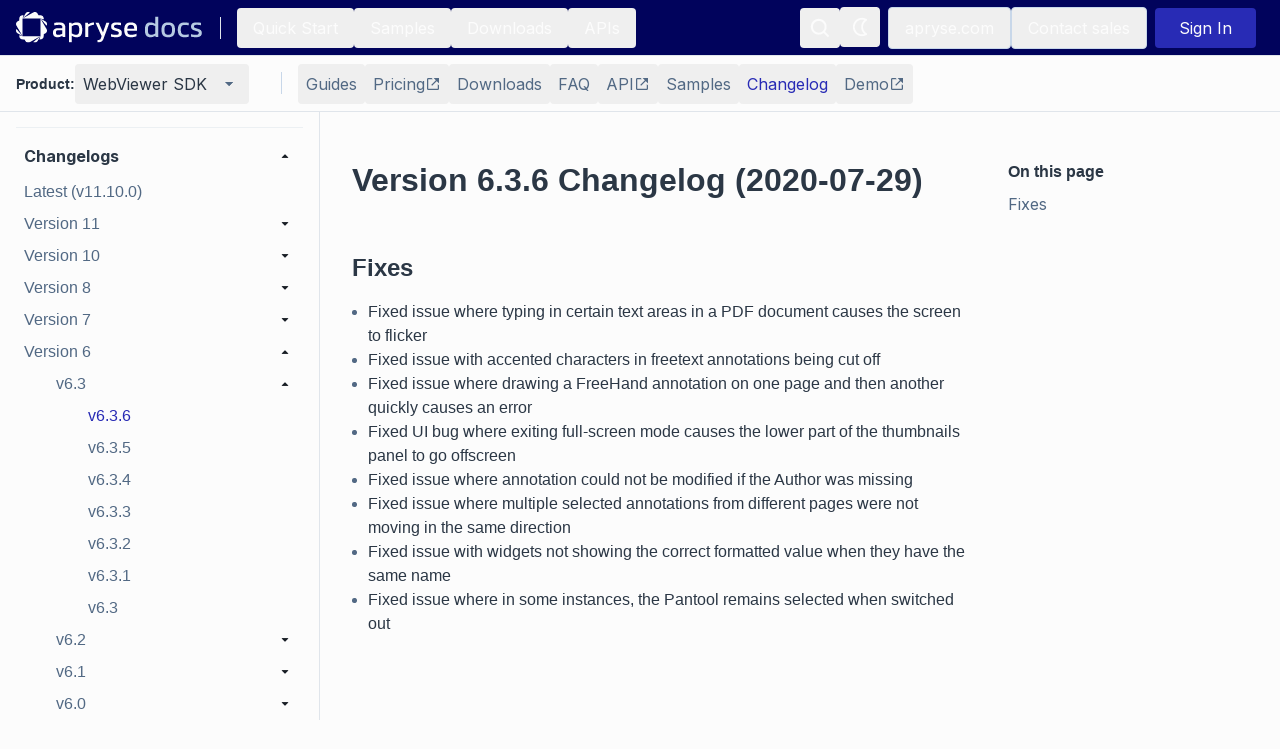

--- FILE ---
content_type: text/html; charset=utf-8
request_url: https://docs.apryse.com/web/guides/changelog/v6-3-6
body_size: 53830
content:
<!DOCTYPE html><html lang="en"><head><meta charSet="utf-8"/><meta name="viewport" content="width=device-width, initial-scale=1"/><link rel="preload" as="image" href="https://cdn.sanity.io/images/e72qwn7x/production/b707b1bafc57c32837eb6813e4f106cfd1b806c6-192x32.svg"/><link rel="stylesheet" href="/_next/static/css/4902dc212fd5d51d.css" data-precedence="next"/><link rel="preload" as="script" fetchPriority="low" href="/_next/static/chunks/webpack-eec53db27121d27d.js"/><script src="/_next/static/chunks/4bd1b696-182b6b13bdad92e3.js" async=""></script><script src="/_next/static/chunks/1255-3493406133213d13.js" async=""></script><script src="/_next/static/chunks/main-app-f3336e172256d2ab.js" async=""></script><script src="/_next/static/chunks/c16f53c3-b1f5bd7c6f4aed49.js" async=""></script><script src="/_next/static/chunks/2959-9eca96f4aa04751d.js" async=""></script><script src="/_next/static/chunks/2392-7326cd5cb88257ae.js" async=""></script><script src="/_next/static/chunks/2407-6564b05124cb52b4.js" async=""></script><script src="/_next/static/chunks/8334-23414a872b469a34.js" async=""></script><script src="/_next/static/chunks/725-fb144c9a7d69d2dc.js" async=""></script><script src="/_next/static/chunks/82-a995be9311a5f2ec.js" async=""></script><script src="/_next/static/chunks/1719-2b9b824fcec91268.js" async=""></script><script src="/_next/static/chunks/app/(documentation)/%5Bproduct%5D/layout-d01b6e1816556f5d.js" async=""></script><script src="/_next/static/chunks/6489-d3700c71d7c2fdfd.js" async=""></script><script src="/_next/static/chunks/1633-0b9f736ec3a08747.js" async=""></script><script src="/_next/static/chunks/8803-4f20fe7fe95e6899.js" async=""></script><script src="/_next/static/chunks/3106-493e8af4d78dc05b.js" async=""></script><script src="/_next/static/chunks/app/(documentation)/layout-ea97d1d908e87e58.js" async=""></script><script src="/_next/static/chunks/2774-d55dc5e7902e82d1.js" async=""></script><script src="/_next/static/chunks/app/(documentation)/%5Bproduct%5D/error-8715d98a48c7c438.js" async=""></script><script src="/_next/static/chunks/5117-6670dacdf2933310.js" async=""></script><script src="/_next/static/chunks/8039-f47215e7685ce559.js" async=""></script><script src="/_next/static/chunks/app/(documentation)/%5Bproduct%5D/guides/%5B%5B...slug%5D%5D/page-5ad1091f969a5d4a.js" async=""></script><script src="/_next/static/chunks/app/(documentation)/error-edb594d491ae2e1e.js" async=""></script><script src="/_next/static/chunks/app/(documentation)/%5Bproduct%5D/guides/%5B%5B...slug%5D%5D/not-found-1f4784e36f532cb6.js" async=""></script><script src="/_next/static/chunks/app/(documentation)/%5Bproduct%5D/guides/%5B%5B...slug%5D%5D/layout-8b8a224ddad8ebcd.js" async=""></script><script src="/_next/static/chunks/app/(documentation)/%5Bproduct%5D/guides/%5B%5B...slug%5D%5D/error-14b135763b414d28.js" async=""></script><meta name="next-size-adjust" content=""/><meta name="theme-color" media="(prefers-color-scheme: light)" content="#FCFCFC"/><meta name="theme-color" media="(prefers-color-scheme: dark)" content="#181E25"/><title>Version 6.3.6 Changelog (2020-07-29) | Apryse documentation</title><meta name="description" content="World&#x27;s #1 PDF SDK Library for Web, Mobile, Server, Desktop"/><meta name="robots" content="index, follow, nocache"/><link rel="canonical" href="https://docs.apryse.com/web/guides/changelog/v6-3-6"/><meta property="og:title" content="Version 6.3.6 Changelog (2020-07-29)"/><meta property="og:description" content="World&#x27;s #1 PDF SDK Library for Web, Mobile, Server, Desktop"/><meta property="og:url" content="https://docs.apryse.com"/><meta property="og:site_name" content="apryse-docs"/><meta property="og:locale" content="en_US"/><meta property="og:image" content="https://docs.apryse.com/apryse-preview-image.png"/><meta property="og:image:width" content="800"/><meta property="og:image:height" content="600"/><meta property="og:type" content="website"/><meta name="twitter:card" content="summary_large_image"/><meta name="twitter:title" content="Version 6.3.6 Changelog (2020-07-29)"/><meta name="twitter:description" content="World&#x27;s #1 PDF SDK Library for Web, Mobile, Server, Desktop"/><meta name="twitter:image" content="https://docs.apryse.com/apryse-preview-image.png"/><meta name="twitter:image:width" content="800"/><meta name="twitter:image:height" content="600"/><link rel="icon" href="/icon.ico?7d9587ff3c1aafe4" type="image/x-icon" sizes="48x48"/><script src="/_next/static/chunks/polyfills-42372ed130431b0a.js" noModule=""></script></head><body class="__className_f367f3 bg-primary min-h-screen overscroll-none"><div hidden=""><!--$--><!--/$--></div><div data-testid="tracking"></div><noscript><iframe src="https://www.googletagmanager.com/ns.html?id=GTM-5FFX2TF" height="0" width="0" style="display:none;visibility:hidden"></iframe></noscript><script>((a,b,c,d,e,f,g,h)=>{let i=document.documentElement,j=["light","dark"];function k(b){var c;(Array.isArray(a)?a:[a]).forEach(a=>{let c="class"===a,d=c&&f?e.map(a=>f[a]||a):e;c?(i.classList.remove(...d),i.classList.add(f&&f[b]?f[b]:b)):i.setAttribute(a,b)}),c=b,h&&j.includes(c)&&(i.style.colorScheme=c)}if(d)k(d);else try{let a=localStorage.getItem(b)||c,d=g&&"system"===a?window.matchMedia("(prefers-color-scheme: dark)").matches?"dark":"light":a;k(d)}catch(a){}})("class","theme","system",null,["light","dark"],null,true,true)</script><!--$!--><template data-dgst="BAILOUT_TO_CLIENT_SIDE_RENDERING"></template><!--/$--><div class="sticky top-0 z-[70]"><nav class="text-lg text-secondary bg-topNavBar border-secondary flex h-[56px] w-full justify-center border-b-[1px] px-2 lg:px-4" data-testid="main-nav"><div class="flex w-full max-w-[1536px]"><div class="hidden items-center xl:flex"><a data-testid="navbar-logo" href="/"><div class="flex flex-col items-center mb-0 w-[150px] dark:hidden lg:w-[188px]"><img alt="apryse docs" loading="eager" width="192" height="32" decoding="async" data-nimg="1" class="" style="color:transparent" src="https://cdn.sanity.io/images/e72qwn7x/production/b707b1bafc57c32837eb6813e4f106cfd1b806c6-192x32.svg"/></div><div class="flex-col items-center mb-0 hidden w-[150px] dark:block lg:w-[188px]"><img alt="apryse docs" loading="eager" width="192" height="32" decoding="async" data-nimg="1" class="" style="color:transparent" src="https://cdn.sanity.io/images/e72qwn7x/production/b707b1bafc57c32837eb6813e4f106cfd1b806c6-192x32.svg"/></div></a><div class="border-secondary mx-4 h-[22px] border-r-[1px]"></div><a class="inline-block text-indigo hover:underline group isLink hover:group-[.isCode]:text-indigoDark my-2 hover:no-underline  inline-flex items-center gap-[2px]" href="/guides/get-started"><button class="inline-flex items-center gap-2 justify-center rounded hover:no-underline relative disabled:text-disabled py-2 px-4 text-light hover:bg-topNavButton hover:text-TopNavButton">Quick Start</button></a><a class="inline-block text-indigo hover:underline group isLink hover:group-[.isCode]:text-indigoDark my-2 hover:no-underline  inline-flex items-center gap-[2px]" href="/samples"><button class="inline-flex items-center gap-2 justify-center rounded hover:no-underline relative disabled:text-disabled py-2 px-4 text-light hover:bg-topNavButton hover:text-TopNavButton">Samples</button></a><a class="inline-block text-indigo hover:underline group isLink hover:group-[.isCode]:text-indigoDark my-2 hover:no-underline  inline-flex items-center gap-[2px]" href="/downloads"><button class="inline-flex items-center gap-2 justify-center rounded hover:no-underline relative disabled:text-disabled py-2 px-4 text-light hover:bg-topNavButton hover:text-TopNavButton">Downloads</button></a><a class="inline-block text-indigo hover:underline group isLink hover:group-[.isCode]:text-indigoDark my-2 hover:no-underline  inline-flex items-center gap-[2px]" href="/apis"><button class="inline-flex items-center gap-2 justify-center rounded hover:no-underline relative disabled:text-disabled py-2 px-4 text-light hover:bg-topNavButton hover:text-TopNavButton">APIs</button></a></div><div class="flex items-center gap-2 xl:hidden"><div class="my-2 "><button class="inline-flex items-center gap-2 justify-center rounded hover:no-underline relative text-secondary hover:text-primary hover:bg-tertiary disabled:text-disabled p-2" data-testid="hamburger-button"><svg width="24" height="24" viewBox="0 0 24 24" xmlns="http://www.w3.org/2000/svg"><path d="M4 6H20V8H4V6ZM4 11H20V13H4V11ZM4 16H20V18H4V16Z" fill="currentColor"></path></svg></button></div><a data-testid="mobile-navbar-logo" href="/"><div class="flex flex-col items-center mb-0 w-[150px] dark:hidden lg:w-[188px]"><img alt="apryse docs" loading="eager" width="192" height="32" decoding="async" data-nimg="1" class="" style="color:transparent" src="https://cdn.sanity.io/images/e72qwn7x/production/b707b1bafc57c32837eb6813e4f106cfd1b806c6-192x32.svg"/></div><div class="flex-col items-center mb-0 hidden w-[150px] dark:block lg:w-[188px]"><img alt="apryse docs" loading="eager" width="192" height="32" decoding="async" data-nimg="1" class="" style="color:transparent" src="https://cdn.sanity.io/images/e72qwn7x/production/b707b1bafc57c32837eb6813e4f106cfd1b806c6-192x32.svg"/></div></a></div><div class="flex-1"></div><div class="relative flex w-full justify-end gap-2 md:w-auto md:items-center" id="menu"><div><div class="my-2 "><button class="inline-flex items-center gap-2 justify-center rounded hover:no-underline relative disabled:text-disabled p-2 text-light hover:bg-topNavButton hover:text-TopNavButton" data-testid="search-button"><div class="group/tooltip absolute h-full w-full"><span class="border-primary bg-tertiary text-primary pointer-events-none invisible absolute left-1/2 top-16 z-[80] w-max -translate-x-1/2 -translate-y-1/2 rounded px-4 py-1 group-hover/tooltip:visible group-hover/tooltip:delay-700">Search</span></div><svg width="24" height="24" viewBox="0 0 24 24" xmlns="http://www.w3.org/2000/svg"><path fill-rule="evenodd" clip-rule="evenodd" d="M16.9732 15.621C19.5488 12.3313 19.1222 7.60587 15.999 4.83069C12.8759 2.05551 8.13307 2.18746 5.16904 5.13199C2.20501 8.07652 2.04176 12.8183 4.79627 15.9597C7.55077 19.1011 12.2733 19.559 15.5799 17.0051L19.6315 21.0568C19.7791 21.1931 20.0065 21.1931 20.154 21.0568L21.0157 20.186C21.0852 20.1186 21.1244 20.026 21.1244 19.9293C21.1244 19.8326 21.0852 19.74 21.0157 19.6726L16.9732 15.621ZM12.1332 16.5376C9.57408 17.1405 6.92554 15.9727 5.64458 13.6767C4.36361 11.3806 4.76102 8.51349 6.61818 6.65244C8.47535 4.7914 11.3417 4.388 13.6403 5.66416C15.939 6.94033 17.1124 9.58642 16.5149 12.1468C16.0079 14.3263 14.3106 16.0308 12.1332 16.5468V16.5376Z" fill="currentColor"></path></svg></button></div></div><div class="hidden gap-2 lg:flex"><div class="my-2 "><button class="inline-flex items-center gap-2 justify-center rounded relative text-secondary disabled:text-disabled p-2 hover:bg-inherit hover:no-underline hover:text-inherit mr-2 h-10 w-10" data-testid="theme-button"><div class="group/tooltip absolute h-full w-full"><span class="border-primary bg-tertiary text-primary pointer-events-none invisible absolute left-1/2 top-16 z-[80] w-max -translate-x-1/2 -translate-y-1/2 rounded px-4 py-1 group-hover/tooltip:visible group-hover/tooltip:delay-700"><span class="hidden dark:block">Switch to Light Mode</span><span class="dark:hidden">Switch to Dark Mode</span></span></div><svg width="24" height="24" viewBox="0 0 24 24" xmlns="http://www.w3.org/2000/svg" class="text-light hidden dark:block"><path d="M6.99305 12C6.99305 14.761 9.23905 17.007 12 17.007C14.761 17.007 17.007 14.761 17.007 12C17.007 9.239 14.761 6.993 12 6.993C9.23905 6.993 6.99305 9.239 6.99305 12ZM12 8.993C13.658 8.993 15.007 10.342 15.007 12C15.007 13.658 13.658 15.007 12 15.007C10.342 15.007 8.99305 13.658 8.99305 12C8.99305 10.342 10.342 8.993 12 8.993ZM10.998 19H12.998V22H10.998V19ZM10.998 2H12.998V5H10.998V2ZM1.99805 11H4.99805V13H1.99805V11ZM18.998 11H21.998V13H18.998V11Z" fill="currentColor"></path><path d="M4.21909 18.3634L6.33978 16.2414L7.75442 17.6552L5.63373 19.7772L4.21909 18.3634Z" fill="currentColor"></path><path d="M16.2403 6.34358L18.3623 4.22152L19.7765 5.63571L17.6545 7.75777L16.2403 6.34358Z" fill="currentColor"></path><path d="M6.34178 7.75858L4.22109 5.63663L5.63573 4.22284L7.75642 6.34479L6.34178 7.75858Z" fill="currentColor"></path><path d="M19.7758 18.3635L18.3616 19.7778L16.2396 17.6558L17.6538 16.2415L19.7758 18.3635Z" fill="currentColor"></path></svg><svg width="24" height="24" viewBox="0 0 24 24" xmlns="http://www.w3.org/2000/svg" class="text-light dark:hidden"><path fill-rule="evenodd" clip-rule="evenodd" d="M18.6456 5.65669C18.9283 5.4927 19.1023 5.19059 19.1023 4.86377C19.1023 4.53695 18.9283 4.23484 18.6456 4.07085C14.7936 1.83634 9.89283 2.69358 7.02801 6.10301C4.16319 9.51244 4.16319 14.4876 7.02801 17.897C9.89283 21.3065 14.7936 22.1637 18.6456 19.9292C18.9283 19.7652 19.1023 19.4631 19.1023 19.1363C19.1023 18.8094 18.9283 18.5073 18.6456 18.3434C16.384 17.0314 14.992 14.6146 14.992 12C14.992 9.38544 16.384 6.96861 18.6456 5.65669ZM13.1456 12C13.1504 14.6778 14.3259 17.2196 16.3631 18.9575C13.3363 19.9657 10.005 18.9014 8.12343 16.325C6.24188 13.7486 6.24188 10.2514 8.12343 7.67501C10.005 5.09863 13.3363 4.0343 16.3631 5.04252C14.3259 6.78041 13.1504 9.32222 13.1456 12Z" fill="currentColor"></path></svg></button></div><a target="_blank" class="inline-block text-indigo hover:underline group isLink hover:group-[.isCode]:text-indigoDark my-2 hover:no-underline  inline-flex items-center gap-[2px]" href="https://apryse.com"><button class="inline-flex items-center gap-2 justify-center rounded hover:no-underline relative border-primary focus:border-indigoDark focus:text-indigoDark disabled:text-disabled disabled:border-disabled py-2 px-4 text-light border hover:border-[#B1BECE] hover:text-[#B1BECE]">apryse.com</button></a><a target="_blank" class="inline-block text-indigo hover:underline group isLink hover:group-[.isCode]:text-indigoDark my-2 hover:no-underline  inline-flex items-center gap-[2px]" href="https://apryse.com/form/contact-sales?docLink=hdrSal"><button class="inline-flex items-center gap-2 justify-center rounded hover:no-underline relative border-primary focus:border-indigoDark focus:text-indigoDark disabled:text-disabled disabled:border-disabled py-2 px-4 text-light border hover:border-[#B1BECE] hover:text-[#B1BECE]">Contact sales</button></a></div></div><div class="flex items-center lg:mx-2"><div class="ml-3"><svg width="32" height="32" viewBox="0 0 24 24" xmlns="http://www.w3.org/2000/svg" class="animate-spin undefined"><circle class="opacity-25" cx="12" cy="12" r="10" stroke="currentColor" stroke-width="4"></circle><path class="opacity-75" fill="currentColor" d="M4 12a8 8 0 0 1 8-8V0C5.373 0 0 5.373 0 12h4zm2 5.291A7.962 7.962 0 0 1 4 12H0c0 3.042 1.135 5.824 3 7.938l3-2.647z"></path></svg></div></div></div></nav></div><div class="fixed top-[56px] z-[60] w-full"><div class="border-secondary bg-primary relative z-[60] flex h-[56px] items-center overflow-visible border-b-[1px] pl-4 pr-2 lg:px-4" data-testid="secondary-nav"><div class="m-auto flex w-full max-w-[1536px]"><div class="hidden lg:flex"><div class="flex flex-col gap-2 lg:mr-4 lg:flex-row lg:items-center" data-testid="product-switcher"><h4 class="text-primary">Product: </h4><div class="relative undefined" data-headlessui-state=""><div class="focus-visible:outline-none" data-testid="product-switcher-menu-button" id="headlessui-menu-button-_R_7ipfsrivb_" aria-haspopup="menu" aria-expanded="false" data-headlessui-state=""><div><div class="my-2 "><button class="inline-flex items-center gap-2 justify-center hover:no-underline relative hover:text-primary hover:bg-tertiary disabled:text-disabled py-2 border-primary border-[1px] lg:border-0 rounded px-2 w-full my-0 text-primary whitespace-nowrap" data-testid="product-switcher-menu-button"><div class="flex w-full justify-between lg:min-w-[108px]">WebViewer SDK<svg class="text-secondary ml-[10px]" width="24" height="24" viewBox="0 0 24 24" xmlns="http://www.w3.org/2000/svg"><path fill-rule="evenodd" clip-rule="evenodd" d="M8 10L12 14L16 10L8 10Z" fill="currentColor"></path><path fill-rule="evenodd" clip-rule="evenodd" d="M8 10L12 14L16 10L8 10Z" fill="currentColor"></path></svg></div></button></div></div></div></div></div></div><div class="flex w-full" data-testid="secondary-nav-buttons-dropdown"><div class="border-primary m-4 hidden h-[22px] border-r-[1px] lg:block"></div><div class="my-auto lg:hidden"><div class="flex w-full items-center gap-2"><p class="text-primary font-bold">Section:</p><div class="relative w-[150px]" data-headlessui-state=""><div class="focus-visible:outline-none" data-testid="secondary-nav-buttons" id="headlessui-menu-button-_R_ukpfsrivb_" aria-haspopup="menu" aria-expanded="false" data-headlessui-state=""><div><div class="my-2 "><button class="items-center gap-2 justify-center rounded hover:no-underline relative hover:text-primary hover:bg-tertiary disabled:text-disabled p-2 my-0 w-full text-primary flex" data-testid="secondary-nav-buttons"><div class="flex w-full">Guides<svg class="text-secondary ml-[10px]" width="24" height="24" viewBox="0 0 24 24" xmlns="http://www.w3.org/2000/svg"><path fill-rule="evenodd" clip-rule="evenodd" d="M8 10L12 14L16 10L8 10Z" fill="currentColor"></path><path fill-rule="evenodd" clip-rule="evenodd" d="M8 10L12 14L16 10L8 10Z" fill="currentColor"></path></svg></div></button></div></div></div></div></div></div><div class="hidden gap-2 lg:flex"><a class="inline-block text-indigo hover:underline group isLink hover:group-[.isCode]:text-indigoDark my-2 hover:no-underline  inline-flex items-center gap-[2px]" href="/web/guides/get-started"><button class="items-center gap-2 rounded hover:no-underline relative text-secondary hover:text-primary hover:bg-tertiary disabled:text-disabled py-2 m-0 flex h-full justify-center whitespace-nowrap bg-none px-2" data-testid="secondary-nav-button-item">Guides</button></a><a target="_blank" class="inline-block text-indigo hover:underline group isLink hover:group-[.isCode]:text-indigoDark my-2 hover:no-underline  inline-flex items-center gap-[2px]" href="https://apryse.com/pricing?docLink=hdrWVprice"><button class="items-center gap-2 rounded hover:no-underline relative text-secondary hover:text-primary hover:bg-tertiary disabled:text-disabled py-2 m-0 flex h-full justify-center whitespace-nowrap bg-none px-2" data-testid="secondary-nav-button-item">Pricing<svg fill="currentColor" viewBox="0 0 16 16" width="16" height="16" data-testid="external-link-icon"><path d="M8.66667 2L10.862 4.19533L6.19533 8.862L7.138 9.80467L11.8047 5.138L14 7.33333V2H8.66667Z" fill="##526984"></path><path d="M12.6667 12.6667H3.33333V3.33333H8L6.66667 2H3.33333C2.598 2 2 2.598 2 3.33333V12.6667C2 13.402 2.598 14 3.33333 14H12.6667C13.402 14 14 13.402 14 12.6667V9.33333L12.6667 8V12.6667Z" fill="##526984"></path></svg></button></a><a class="inline-block text-indigo hover:underline group isLink hover:group-[.isCode]:text-indigoDark my-2 hover:no-underline  inline-flex items-center gap-[2px]" href="/web/guides/download"><button class="items-center gap-2 rounded hover:no-underline relative text-secondary hover:text-primary hover:bg-tertiary disabled:text-disabled py-2 m-0 flex h-full justify-center whitespace-nowrap bg-none px-2" data-testid="secondary-nav-button-item">Downloads</button></a><a class="inline-block text-indigo hover:underline group isLink hover:group-[.isCode]:text-indigoDark my-2 hover:no-underline  inline-flex items-center gap-[2px]" href="/web/faq"><button class="items-center gap-2 rounded hover:no-underline relative text-secondary hover:text-primary hover:bg-tertiary disabled:text-disabled py-2 m-0 flex h-full justify-center whitespace-nowrap bg-none px-2" data-testid="secondary-nav-button-item">FAQ</button></a><a target="_blank" class="inline-block text-indigo hover:underline group isLink hover:group-[.isCode]:text-indigoDark my-2 hover:no-underline  inline-flex items-center gap-[2px]" href="https://sdk.apryse.com/api/web/index.html"><button class="items-center gap-2 rounded hover:no-underline relative text-secondary hover:text-primary hover:bg-tertiary disabled:text-disabled py-2 m-0 flex h-full justify-center whitespace-nowrap bg-none px-2" data-testid="secondary-nav-button-item">API<svg fill="currentColor" viewBox="0 0 16 16" width="16" height="16" data-testid="external-link-icon"><path d="M8.66667 2L10.862 4.19533L6.19533 8.862L7.138 9.80467L11.8047 5.138L14 7.33333V2H8.66667Z" fill="##526984"></path><path d="M12.6667 12.6667H3.33333V3.33333H8L6.66667 2H3.33333C2.598 2 2 2.598 2 3.33333V12.6667C2 13.402 2.598 14 3.33333 14H12.6667C13.402 14 14 13.402 14 12.6667V9.33333L12.6667 8V12.6667Z" fill="##526984"></path></svg></button></a><a class="inline-block text-indigo hover:underline group isLink hover:group-[.isCode]:text-indigoDark my-2 hover:no-underline  inline-flex items-center gap-[2px]" href="/web/samples"><button class="items-center gap-2 rounded hover:no-underline relative text-secondary hover:text-primary hover:bg-tertiary disabled:text-disabled py-2 m-0 flex h-full justify-center whitespace-nowrap bg-none px-2" data-testid="secondary-nav-button-item">Samples</button></a><a class="inline-block text-indigo hover:underline group isLink hover:group-[.isCode]:text-indigoDark my-2 hover:no-underline  inline-flex items-center gap-[2px]" href="/web/guides/changelog"><button class="items-center gap-2 rounded hover:no-underline relative hover:text-primary hover:bg-tertiary disabled:text-disabled py-2 text-indigo m-0 flex h-full justify-center whitespace-nowrap bg-none px-2" data-testid="secondary-nav-button-item">Changelog</button></a><a target="_blank" class="inline-block text-indigo hover:underline group isLink hover:group-[.isCode]:text-indigoDark my-2 hover:no-underline  inline-flex items-center gap-[2px]" href="https://showcase.apryse.com?docLink=WVhdr2Show"><button class="items-center gap-2 rounded hover:no-underline relative text-secondary hover:text-primary hover:bg-tertiary disabled:text-disabled py-2 m-0 flex h-full justify-center whitespace-nowrap bg-none px-2" data-testid="secondary-nav-button-item">Demo<svg fill="currentColor" viewBox="0 0 16 16" width="16" height="16" data-testid="external-link-icon"><path d="M8.66667 2L10.862 4.19533L6.19533 8.862L7.138 9.80467L11.8047 5.138L14 7.33333V2H8.66667Z" fill="##526984"></path><path d="M12.6667 12.6667H3.33333V3.33333H8L6.66667 2H3.33333C2.598 2 2 2.598 2 3.33333V12.6667C2 13.402 2.598 14 3.33333 14H12.6667C13.402 14 14 13.402 14 12.6667V9.33333L12.6667 8V12.6667Z" fill="##526984"></path></svg></button></a></div></div><div class="flex w-full justify-end lg:hidden"><div class="my-2 "><button class="inline-flex items-center gap-2 justify-center rounded hover:no-underline relative text-secondary hover:text-primary hover:bg-tertiary disabled:text-disabled p-2" data-testid="mobile-side-nav-button"><svg width="24" height="24" viewBox="0 0 24 24" xmlns="http://www.w3.org/2000/svg"><path fill-rule="evenodd" clip-rule="evenodd" d="M19.2 3.9H4.8C3.80816 3.90547 3.00546 4.70816 3 5.7V18.3C3.00546 19.2918 3.80816 20.0945 4.8 20.1H19.2C20.1918 20.0945 20.9945 19.2918 21 18.3V5.7C20.9945 4.70816 20.1918 3.90547 19.2 3.9ZM4.8 18.3V5.7H19.2V18.3H4.8ZM10.2 11.1H17.4V12.9H10.2V11.1ZM10.2 7.5H17.4V9.3H10.2V7.5ZM6.6 7.5H8.4V9.3H6.6V7.5ZM10.2 14.7H17.4V16.5H10.2V14.7ZM6.6 11.11H8.4V12.91H6.6V11.11ZM6.6 14.7H8.4V16.5H6.6V14.7Z" fill="currentColor"></path></svg></button></div></div></div></div></div><div class="relative flex"><div class="fixed top-[112px] flex h-[calc(100vh-112px)] w-full flex-col lg:static lg:flex lg:w-[320px] invisible lg:visible"><div class="border-primary flex flex-col gap-2 border-b-[1px] p-4 lg:hidden"><div data-testid="mobile-product-switcher"><div class="flex flex-col gap-2 lg:mr-4 lg:flex-row lg:items-center" data-testid="product-switcher"><h4 class="text-primary">Product: </h4><div class="relative undefined" data-headlessui-state=""><div class="focus-visible:outline-none" data-testid="product-switcher-menu-button" id="headlessui-menu-button-_R_7ipfiv9fsrivb_" aria-haspopup="menu" aria-expanded="false" data-headlessui-state=""><div><div class="my-2 "><button class="inline-flex items-center gap-2 justify-center hover:no-underline relative hover:text-primary hover:bg-tertiary disabled:text-disabled py-2 border-primary border-[1px] lg:border-0 rounded px-2 w-full my-0 text-primary whitespace-nowrap" data-testid="product-switcher-menu-button"><div class="flex w-full justify-between lg:min-w-[108px]">WebViewer SDK<svg class="text-secondary ml-[10px]" width="24" height="24" viewBox="0 0 24 24" xmlns="http://www.w3.org/2000/svg"><path fill-rule="evenodd" clip-rule="evenodd" d="M8 10L12 14L16 10L8 10Z" fill="currentColor"></path><path fill-rule="evenodd" clip-rule="evenodd" d="M8 10L12 14L16 10L8 10Z" fill="currentColor"></path></svg></div></button></div></div></div></div></div></div></div><div class="lg:border-secondary bg-primary left-0 top-[112px] flex w-full flex-col overflow-y-auto overscroll-none p-2 lg:fixed lg:h-[calc(100vh-112px)] lg:max-h-[calc(100vh-112px)] lg:w-[320px] lg:border-r-[1px] lg:p-4" data-testid="side-nav"><div><div data-testid="sidenav-section-wrapper"><div class="flex cursor-pointer items-center justify-between rounded py-1 pr-2 leading-6 hover:bg-light-background-tertiary hover:text-light-text-secondary dark:hover:bg-dark-background-tertiary dark:hover:text-dark-text-secondary"><div class="text-primary py-1 pl-2 font-bold leading-6">Get started</div><svg class=" h-5 w-5 text-gray-900 dark:text-indigo-200" width="24" height="24" viewBox="0 0 24 24" xmlns="http://www.w3.org/2000/svg"><path fill-rule="evenodd" clip-rule="evenodd" d="M8 10L12 14L16 10L8 10Z" fill="currentColor"></path><path fill-rule="evenodd" clip-rule="evenodd" d="M8 10L12 14L16 10L8 10Z" fill="currentColor"></path></svg></div><div class="flex flex-col max-h-0 overflow-hidden" data-testid="sidenav-section"></div></div><div class="bg-secondary my-2 h-[1px]"></div></div><div><div data-testid="sidenav-section-wrapper"><div class="flex cursor-pointer items-center justify-between rounded py-1 pr-2 leading-6 hover:bg-light-background-tertiary hover:text-light-text-secondary dark:hover:bg-dark-background-tertiary dark:hover:text-dark-text-secondary"><div class="text-primary py-1 pl-2 font-bold leading-6">Release notes</div><svg class=" h-5 w-5 text-gray-900 dark:text-indigo-200" width="24" height="24" viewBox="0 0 24 24" xmlns="http://www.w3.org/2000/svg"><path fill-rule="evenodd" clip-rule="evenodd" d="M8 10L12 14L16 10L8 10Z" fill="currentColor"></path><path fill-rule="evenodd" clip-rule="evenodd" d="M8 10L12 14L16 10L8 10Z" fill="currentColor"></path></svg></div><div class="flex flex-col max-h-0 overflow-hidden" data-testid="sidenav-section"></div></div><div class="bg-secondary my-2 h-[1px]"></div></div><div><div data-testid="sidenav-section-wrapper"><div class="flex cursor-pointer items-center justify-between rounded py-1 pr-2 leading-6 hover:bg-light-background-tertiary hover:text-light-text-secondary dark:hover:bg-dark-background-tertiary dark:hover:text-dark-text-secondary"><div class="text-primary py-1 pl-2 font-bold leading-6">Migration Guides</div><svg class=" h-5 w-5 text-gray-900 dark:text-indigo-200" width="24" height="24" viewBox="0 0 24 24" xmlns="http://www.w3.org/2000/svg"><path fill-rule="evenodd" clip-rule="evenodd" d="M8 10L12 14L16 10L8 10Z" fill="currentColor"></path><path fill-rule="evenodd" clip-rule="evenodd" d="M8 10L12 14L16 10L8 10Z" fill="currentColor"></path></svg></div><div class="flex flex-col max-h-0 overflow-hidden" data-testid="sidenav-section"></div></div><div class="bg-secondary my-2 h-[1px]"></div></div><div><div data-testid="sidenav-section-wrapper"><div class="flex cursor-pointer items-center justify-between rounded py-1 pr-2 leading-6 hover:bg-light-background-tertiary hover:text-light-text-secondary dark:hover:bg-dark-background-tertiary dark:hover:text-dark-text-secondary"><div class="text-primary py-1 pl-2 font-bold leading-6">What is WebViewer</div><svg class=" h-5 w-5 text-gray-900 dark:text-indigo-200" width="24" height="24" viewBox="0 0 24 24" xmlns="http://www.w3.org/2000/svg"><path fill-rule="evenodd" clip-rule="evenodd" d="M8 10L12 14L16 10L8 10Z" fill="currentColor"></path><path fill-rule="evenodd" clip-rule="evenodd" d="M8 10L12 14L16 10L8 10Z" fill="currentColor"></path></svg></div><div class="flex flex-col max-h-0 overflow-hidden" data-testid="sidenav-section"></div></div><div class="bg-secondary my-2 h-[1px]"></div></div><div><div data-testid="sidenav-section-wrapper"><div class="flex cursor-pointer items-center justify-between rounded py-1 pr-2 leading-6 hover:bg-light-background-tertiary hover:text-light-text-secondary dark:hover:bg-dark-background-tertiary dark:hover:text-dark-text-secondary"><div class="text-primary py-1 pl-2 font-bold leading-6">DocumentViewer</div><svg class=" h-5 w-5 text-gray-900 dark:text-indigo-200" width="24" height="24" viewBox="0 0 24 24" xmlns="http://www.w3.org/2000/svg"><path fill-rule="evenodd" clip-rule="evenodd" d="M8 10L12 14L16 10L8 10Z" fill="currentColor"></path><path fill-rule="evenodd" clip-rule="evenodd" d="M8 10L12 14L16 10L8 10Z" fill="currentColor"></path></svg></div><div class="flex flex-col max-h-0 overflow-hidden" data-testid="sidenav-section"></div></div><div class="bg-secondary my-2 h-[1px]"></div></div><div><div data-testid="sidenav-section-wrapper"><div class="flex cursor-pointer items-center justify-between rounded py-1 pr-2 leading-6 hover:bg-light-background-tertiary hover:text-light-text-secondary dark:hover:bg-dark-background-tertiary dark:hover:text-dark-text-secondary"><div class="text-primary py-1 pl-2 font-bold leading-6">Open/Save Document</div><svg class=" h-5 w-5 text-gray-900 dark:text-indigo-200" width="24" height="24" viewBox="0 0 24 24" xmlns="http://www.w3.org/2000/svg"><path fill-rule="evenodd" clip-rule="evenodd" d="M8 10L12 14L16 10L8 10Z" fill="currentColor"></path><path fill-rule="evenodd" clip-rule="evenodd" d="M8 10L12 14L16 10L8 10Z" fill="currentColor"></path></svg></div><div class="flex flex-col max-h-0 overflow-hidden" data-testid="sidenav-section"></div></div><div class="bg-secondary my-2 h-[1px]"></div></div><div><div data-testid="sidenav-section-wrapper"><div class="flex cursor-pointer items-center justify-between rounded py-1 pr-2 leading-6 hover:bg-light-background-tertiary hover:text-light-text-secondary dark:hover:bg-dark-background-tertiary dark:hover:text-dark-text-secondary"><div class="text-primary py-1 pl-2 font-bold leading-6">Events</div><svg class=" h-5 w-5 text-gray-900 dark:text-indigo-200" width="24" height="24" viewBox="0 0 24 24" xmlns="http://www.w3.org/2000/svg"><path fill-rule="evenodd" clip-rule="evenodd" d="M8 10L12 14L16 10L8 10Z" fill="currentColor"></path><path fill-rule="evenodd" clip-rule="evenodd" d="M8 10L12 14L16 10L8 10Z" fill="currentColor"></path></svg></div><div class="flex flex-col max-h-0 overflow-hidden" data-testid="sidenav-section"></div></div><div class="bg-secondary my-2 h-[1px]"></div></div><div><div data-testid="sidenav-section-wrapper"><div class="flex cursor-pointer items-center justify-between rounded py-1 pr-2 leading-6 hover:bg-light-background-tertiary hover:text-light-text-secondary dark:hover:bg-dark-background-tertiary dark:hover:text-dark-text-secondary"><div class="text-primary py-1 pl-2 font-bold leading-6">UI customization</div><svg class=" h-5 w-5 text-gray-900 dark:text-indigo-200" width="24" height="24" viewBox="0 0 24 24" xmlns="http://www.w3.org/2000/svg"><path fill-rule="evenodd" clip-rule="evenodd" d="M8 10L12 14L16 10L8 10Z" fill="currentColor"></path><path fill-rule="evenodd" clip-rule="evenodd" d="M8 10L12 14L16 10L8 10Z" fill="currentColor"></path></svg></div><div class="flex flex-col max-h-0 overflow-hidden" data-testid="sidenav-section"></div></div><div class="bg-secondary my-2 h-[1px]"></div></div><div><div data-testid="sidenav-section-wrapper"><div class="flex cursor-pointer items-center justify-between rounded py-1 pr-2 leading-6 hover:bg-light-background-tertiary hover:text-light-text-secondary dark:hover:bg-dark-background-tertiary dark:hover:text-dark-text-secondary"><div class="text-primary py-1 pl-2 font-bold leading-6">Annotation</div><svg class=" h-5 w-5 text-gray-900 dark:text-indigo-200" width="24" height="24" viewBox="0 0 24 24" xmlns="http://www.w3.org/2000/svg"><path fill-rule="evenodd" clip-rule="evenodd" d="M8 10L12 14L16 10L8 10Z" fill="currentColor"></path><path fill-rule="evenodd" clip-rule="evenodd" d="M8 10L12 14L16 10L8 10Z" fill="currentColor"></path></svg></div><div class="flex flex-col max-h-0 overflow-hidden" data-testid="sidenav-section"></div></div><div class="bg-secondary my-2 h-[1px]"></div></div><div><div data-testid="sidenav-section-wrapper"><div class="flex cursor-pointer items-center justify-between rounded py-1 pr-2 leading-6 hover:bg-light-background-tertiary hover:text-light-text-secondary dark:hover:bg-dark-background-tertiary dark:hover:text-dark-text-secondary"><div class="text-primary py-1 pl-2 font-bold leading-6">Collaboration</div><svg class=" h-5 w-5 text-gray-900 dark:text-indigo-200" width="24" height="24" viewBox="0 0 24 24" xmlns="http://www.w3.org/2000/svg"><path fill-rule="evenodd" clip-rule="evenodd" d="M8 10L12 14L16 10L8 10Z" fill="currentColor"></path><path fill-rule="evenodd" clip-rule="evenodd" d="M8 10L12 14L16 10L8 10Z" fill="currentColor"></path></svg></div><div class="flex flex-col max-h-0 overflow-hidden" data-testid="sidenav-section"></div></div><div class="bg-secondary my-2 h-[1px]"></div></div><div><div data-testid="sidenav-section-wrapper"><div class="flex cursor-pointer items-center justify-between rounded py-1 pr-2 leading-6 hover:bg-light-background-tertiary hover:text-light-text-secondary dark:hover:bg-dark-background-tertiary dark:hover:text-dark-text-secondary"><div class="text-primary py-1 pl-2 font-bold leading-6">MS Office</div><svg class=" h-5 w-5 text-gray-900 dark:text-indigo-200" width="24" height="24" viewBox="0 0 24 24" xmlns="http://www.w3.org/2000/svg"><path fill-rule="evenodd" clip-rule="evenodd" d="M8 10L12 14L16 10L8 10Z" fill="currentColor"></path><path fill-rule="evenodd" clip-rule="evenodd" d="M8 10L12 14L16 10L8 10Z" fill="currentColor"></path></svg></div><div class="flex flex-col max-h-0 overflow-hidden" data-testid="sidenav-section"></div></div><div class="bg-secondary my-2 h-[1px]"></div></div><div><div data-testid="sidenav-section-wrapper"><div class="flex cursor-pointer items-center justify-between rounded py-1 pr-2 leading-6 hover:bg-light-background-tertiary hover:text-light-text-secondary dark:hover:bg-dark-background-tertiary dark:hover:text-dark-text-secondary"><div class="text-primary py-1 pl-2 font-bold leading-6">DOCX Editor</div><svg class=" h-5 w-5 text-gray-900 dark:text-indigo-200" width="24" height="24" viewBox="0 0 24 24" xmlns="http://www.w3.org/2000/svg"><path fill-rule="evenodd" clip-rule="evenodd" d="M8 10L12 14L16 10L8 10Z" fill="currentColor"></path><path fill-rule="evenodd" clip-rule="evenodd" d="M8 10L12 14L16 10L8 10Z" fill="currentColor"></path></svg></div><div class="flex flex-col max-h-0 overflow-hidden" data-testid="sidenav-section"></div></div><div class="bg-secondary my-2 h-[1px]"></div></div><div><div data-testid="sidenav-section-wrapper"><div class="flex cursor-pointer items-center justify-between rounded py-1 pr-2 leading-6 hover:bg-light-background-tertiary hover:text-light-text-secondary dark:hover:bg-dark-background-tertiary dark:hover:text-dark-text-secondary"><div class="text-primary py-1 pl-2 font-bold leading-6">Spreadsheet Editor</div><svg class=" h-5 w-5 text-gray-900 dark:text-indigo-200" width="24" height="24" viewBox="0 0 24 24" xmlns="http://www.w3.org/2000/svg"><path fill-rule="evenodd" clip-rule="evenodd" d="M8 10L12 14L16 10L8 10Z" fill="currentColor"></path><path fill-rule="evenodd" clip-rule="evenodd" d="M8 10L12 14L16 10L8 10Z" fill="currentColor"></path></svg></div><div class="flex flex-col max-h-0 overflow-hidden" data-testid="sidenav-section"></div></div><div class="bg-secondary my-2 h-[1px]"></div></div><div><div data-testid="sidenav-section-wrapper"><div class="flex cursor-pointer items-center justify-between rounded py-1 pr-2 leading-6 hover:bg-light-background-tertiary hover:text-light-text-secondary dark:hover:bg-dark-background-tertiary dark:hover:text-dark-text-secondary"><div class="text-primary py-1 pl-2 font-bold leading-6">Conversion</div><svg class=" h-5 w-5 text-gray-900 dark:text-indigo-200" width="24" height="24" viewBox="0 0 24 24" xmlns="http://www.w3.org/2000/svg"><path fill-rule="evenodd" clip-rule="evenodd" d="M8 10L12 14L16 10L8 10Z" fill="currentColor"></path><path fill-rule="evenodd" clip-rule="evenodd" d="M8 10L12 14L16 10L8 10Z" fill="currentColor"></path></svg></div><div class="flex flex-col max-h-0 overflow-hidden" data-testid="sidenav-section"></div></div><div class="bg-secondary my-2 h-[1px]"></div></div><div><div data-testid="sidenav-section-wrapper"><div class="flex cursor-pointer items-center justify-between rounded py-1 pr-2 leading-6 hover:bg-light-background-tertiary hover:text-light-text-secondary dark:hover:bg-dark-background-tertiary dark:hover:text-dark-text-secondary"><div class="text-primary py-1 pl-2 font-bold leading-6">PDF/A</div><svg class=" h-5 w-5 text-gray-900 dark:text-indigo-200" width="24" height="24" viewBox="0 0 24 24" xmlns="http://www.w3.org/2000/svg"><path fill-rule="evenodd" clip-rule="evenodd" d="M8 10L12 14L16 10L8 10Z" fill="currentColor"></path><path fill-rule="evenodd" clip-rule="evenodd" d="M8 10L12 14L16 10L8 10Z" fill="currentColor"></path></svg></div><div class="flex flex-col max-h-0 overflow-hidden" data-testid="sidenav-section"></div></div><div class="bg-secondary my-2 h-[1px]"></div></div><div><div data-testid="sidenav-section-wrapper"><div class="flex cursor-pointer items-center justify-between rounded py-1 pr-2 leading-6 hover:bg-light-background-tertiary hover:text-light-text-secondary dark:hover:bg-dark-background-tertiary dark:hover:text-dark-text-secondary"><div class="text-primary py-1 pl-2 font-bold leading-6">Forms</div><svg class=" h-5 w-5 text-gray-900 dark:text-indigo-200" width="24" height="24" viewBox="0 0 24 24" xmlns="http://www.w3.org/2000/svg"><path fill-rule="evenodd" clip-rule="evenodd" d="M8 10L12 14L16 10L8 10Z" fill="currentColor"></path><path fill-rule="evenodd" clip-rule="evenodd" d="M8 10L12 14L16 10L8 10Z" fill="currentColor"></path></svg></div><div class="flex flex-col max-h-0 overflow-hidden" data-testid="sidenav-section"></div></div><div class="bg-secondary my-2 h-[1px]"></div></div><div><div data-testid="sidenav-section-wrapper"><div class="flex cursor-pointer items-center justify-between rounded py-1 pr-2 leading-6 hover:bg-light-background-tertiary hover:text-light-text-secondary dark:hover:bg-dark-background-tertiary dark:hover:text-dark-text-secondary"><div class="text-primary py-1 pl-2 font-bold leading-6">Generate</div><svg class=" h-5 w-5 text-gray-900 dark:text-indigo-200" width="24" height="24" viewBox="0 0 24 24" xmlns="http://www.w3.org/2000/svg"><path fill-rule="evenodd" clip-rule="evenodd" d="M8 10L12 14L16 10L8 10Z" fill="currentColor"></path><path fill-rule="evenodd" clip-rule="evenodd" d="M8 10L12 14L16 10L8 10Z" fill="currentColor"></path></svg></div><div class="flex flex-col max-h-0 overflow-hidden" data-testid="sidenav-section"></div></div><div class="bg-secondary my-2 h-[1px]"></div></div><div><div data-testid="sidenav-section-wrapper"><div class="flex cursor-pointer items-center justify-between rounded py-1 pr-2 leading-6 hover:bg-light-background-tertiary hover:text-light-text-secondary dark:hover:bg-dark-background-tertiary dark:hover:text-dark-text-secondary"><div class="text-primary py-1 pl-2 font-bold leading-6">Page manipulation</div><svg class=" h-5 w-5 text-gray-900 dark:text-indigo-200" width="24" height="24" viewBox="0 0 24 24" xmlns="http://www.w3.org/2000/svg"><path fill-rule="evenodd" clip-rule="evenodd" d="M8 10L12 14L16 10L8 10Z" fill="currentColor"></path><path fill-rule="evenodd" clip-rule="evenodd" d="M8 10L12 14L16 10L8 10Z" fill="currentColor"></path></svg></div><div class="flex flex-col max-h-0 overflow-hidden" data-testid="sidenav-section"></div></div><div class="bg-secondary my-2 h-[1px]"></div></div><div><div data-testid="sidenav-section-wrapper"><div class="flex cursor-pointer items-center justify-between rounded py-1 pr-2 leading-6 hover:bg-light-background-tertiary hover:text-light-text-secondary dark:hover:bg-dark-background-tertiary dark:hover:text-dark-text-secondary"><div class="text-primary py-1 pl-2 font-bold leading-6">Edit page content</div><svg class=" h-5 w-5 text-gray-900 dark:text-indigo-200" width="24" height="24" viewBox="0 0 24 24" xmlns="http://www.w3.org/2000/svg"><path fill-rule="evenodd" clip-rule="evenodd" d="M8 10L12 14L16 10L8 10Z" fill="currentColor"></path><path fill-rule="evenodd" clip-rule="evenodd" d="M8 10L12 14L16 10L8 10Z" fill="currentColor"></path></svg></div><div class="flex flex-col max-h-0 overflow-hidden" data-testid="sidenav-section"></div></div><div class="bg-secondary my-2 h-[1px]"></div></div><div><div data-testid="sidenav-section-wrapper"><div class="flex cursor-pointer items-center justify-between rounded py-1 pr-2 leading-6 hover:bg-light-background-tertiary hover:text-light-text-secondary dark:hover:bg-dark-background-tertiary dark:hover:text-dark-text-secondary"><div class="text-primary py-1 pl-2 font-bold leading-6">Extraction</div><svg class=" h-5 w-5 text-gray-900 dark:text-indigo-200" width="24" height="24" viewBox="0 0 24 24" xmlns="http://www.w3.org/2000/svg"><path fill-rule="evenodd" clip-rule="evenodd" d="M8 10L12 14L16 10L8 10Z" fill="currentColor"></path><path fill-rule="evenodd" clip-rule="evenodd" d="M8 10L12 14L16 10L8 10Z" fill="currentColor"></path></svg></div><div class="flex flex-col max-h-0 overflow-hidden" data-testid="sidenav-section"></div></div><div class="bg-secondary my-2 h-[1px]"></div></div><div><div data-testid="sidenav-section-wrapper"><div class="flex cursor-pointer items-center justify-between rounded py-1 pr-2 leading-6 hover:bg-light-background-tertiary hover:text-light-text-secondary dark:hover:bg-dark-background-tertiary dark:hover:text-dark-text-secondary"><div class="text-primary py-1 pl-2 font-bold leading-6">Digital signature</div><svg class=" h-5 w-5 text-gray-900 dark:text-indigo-200" width="24" height="24" viewBox="0 0 24 24" xmlns="http://www.w3.org/2000/svg"><path fill-rule="evenodd" clip-rule="evenodd" d="M8 10L12 14L16 10L8 10Z" fill="currentColor"></path><path fill-rule="evenodd" clip-rule="evenodd" d="M8 10L12 14L16 10L8 10Z" fill="currentColor"></path></svg></div><div class="flex flex-col max-h-0 overflow-hidden" data-testid="sidenav-section"></div></div><div class="bg-secondary my-2 h-[1px]"></div></div><div><div data-testid="sidenav-section-wrapper"><div class="flex cursor-pointer items-center justify-between rounded py-1 pr-2 leading-6 hover:bg-light-background-tertiary hover:text-light-text-secondary dark:hover:bg-dark-background-tertiary dark:hover:text-dark-text-secondary"><div class="text-primary py-1 pl-2 font-bold leading-6">Search</div><svg class=" h-5 w-5 text-gray-900 dark:text-indigo-200" width="24" height="24" viewBox="0 0 24 24" xmlns="http://www.w3.org/2000/svg"><path fill-rule="evenodd" clip-rule="evenodd" d="M8 10L12 14L16 10L8 10Z" fill="currentColor"></path><path fill-rule="evenodd" clip-rule="evenodd" d="M8 10L12 14L16 10L8 10Z" fill="currentColor"></path></svg></div><div class="flex flex-col max-h-0 overflow-hidden" data-testid="sidenav-section"></div></div><div class="bg-secondary my-2 h-[1px]"></div></div><div><div data-testid="sidenav-section-wrapper"><div class="flex cursor-pointer items-center justify-between rounded py-1 pr-2 leading-6 hover:bg-light-background-tertiary hover:text-light-text-secondary dark:hover:bg-dark-background-tertiary dark:hover:text-dark-text-secondary"><div class="text-primary py-1 pl-2 font-bold leading-6">Outlines/Bookmarks</div><svg class=" h-5 w-5 text-gray-900 dark:text-indigo-200" width="24" height="24" viewBox="0 0 24 24" xmlns="http://www.w3.org/2000/svg"><path fill-rule="evenodd" clip-rule="evenodd" d="M8 10L12 14L16 10L8 10Z" fill="currentColor"></path><path fill-rule="evenodd" clip-rule="evenodd" d="M8 10L12 14L16 10L8 10Z" fill="currentColor"></path></svg></div><div class="flex flex-col max-h-0 overflow-hidden" data-testid="sidenav-section"></div></div><div class="bg-secondary my-2 h-[1px]"></div></div><div><div data-testid="sidenav-section-wrapper"><div class="flex cursor-pointer items-center justify-between rounded py-1 pr-2 leading-6 hover:bg-light-background-tertiary hover:text-light-text-secondary dark:hover:bg-dark-background-tertiary dark:hover:text-dark-text-secondary"><div class="text-primary py-1 pl-2 font-bold leading-6">Compare files</div><svg class=" h-5 w-5 text-gray-900 dark:text-indigo-200" width="24" height="24" viewBox="0 0 24 24" xmlns="http://www.w3.org/2000/svg"><path fill-rule="evenodd" clip-rule="evenodd" d="M8 10L12 14L16 10L8 10Z" fill="currentColor"></path><path fill-rule="evenodd" clip-rule="evenodd" d="M8 10L12 14L16 10L8 10Z" fill="currentColor"></path></svg></div><div class="flex flex-col max-h-0 overflow-hidden" data-testid="sidenav-section"></div></div><div class="bg-secondary my-2 h-[1px]"></div></div><div><div data-testid="sidenav-section-wrapper"><div class="flex cursor-pointer items-center justify-between rounded py-1 pr-2 leading-6 hover:bg-light-background-tertiary hover:text-light-text-secondary dark:hover:bg-dark-background-tertiary dark:hover:text-dark-text-secondary"><div class="text-primary py-1 pl-2 font-bold leading-6">Optimization</div><svg class=" h-5 w-5 text-gray-900 dark:text-indigo-200" width="24" height="24" viewBox="0 0 24 24" xmlns="http://www.w3.org/2000/svg"><path fill-rule="evenodd" clip-rule="evenodd" d="M8 10L12 14L16 10L8 10Z" fill="currentColor"></path><path fill-rule="evenodd" clip-rule="evenodd" d="M8 10L12 14L16 10L8 10Z" fill="currentColor"></path></svg></div><div class="flex flex-col max-h-0 overflow-hidden" data-testid="sidenav-section"></div></div><div class="bg-secondary my-2 h-[1px]"></div></div><div><div data-testid="sidenav-section-wrapper"><div class="flex cursor-pointer items-center justify-between rounded py-1 pr-2 leading-6 hover:bg-light-background-tertiary hover:text-light-text-secondary dark:hover:bg-dark-background-tertiary dark:hover:text-dark-text-secondary"><div class="text-primary py-1 pl-2 font-bold leading-6">Layers (OCGs)</div><svg class=" h-5 w-5 text-gray-900 dark:text-indigo-200" width="24" height="24" viewBox="0 0 24 24" xmlns="http://www.w3.org/2000/svg"><path fill-rule="evenodd" clip-rule="evenodd" d="M8 10L12 14L16 10L8 10Z" fill="currentColor"></path><path fill-rule="evenodd" clip-rule="evenodd" d="M8 10L12 14L16 10L8 10Z" fill="currentColor"></path></svg></div><div class="flex flex-col max-h-0 overflow-hidden" data-testid="sidenav-section"></div></div><div class="bg-secondary my-2 h-[1px]"></div></div><div><div data-testid="sidenav-section-wrapper"><div class="flex cursor-pointer items-center justify-between rounded py-1 pr-2 leading-6 hover:bg-light-background-tertiary hover:text-light-text-secondary dark:hover:bg-dark-background-tertiary dark:hover:text-dark-text-secondary"><div class="text-primary py-1 pl-2 font-bold leading-6">Measurement</div><svg class=" h-5 w-5 text-gray-900 dark:text-indigo-200" width="24" height="24" viewBox="0 0 24 24" xmlns="http://www.w3.org/2000/svg"><path fill-rule="evenodd" clip-rule="evenodd" d="M8 10L12 14L16 10L8 10Z" fill="currentColor"></path><path fill-rule="evenodd" clip-rule="evenodd" d="M8 10L12 14L16 10L8 10Z" fill="currentColor"></path></svg></div><div class="flex flex-col max-h-0 overflow-hidden" data-testid="sidenav-section"></div></div><div class="bg-secondary my-2 h-[1px]"></div></div><div><div data-testid="sidenav-section-wrapper"><div class="flex cursor-pointer items-center justify-between rounded py-1 pr-2 leading-6 hover:bg-light-background-tertiary hover:text-light-text-secondary dark:hover:bg-dark-background-tertiary dark:hover:text-dark-text-secondary"><div class="text-primary py-1 pl-2 font-bold leading-6">Print</div><svg class=" h-5 w-5 text-gray-900 dark:text-indigo-200" width="24" height="24" viewBox="0 0 24 24" xmlns="http://www.w3.org/2000/svg"><path fill-rule="evenodd" clip-rule="evenodd" d="M8 10L12 14L16 10L8 10Z" fill="currentColor"></path><path fill-rule="evenodd" clip-rule="evenodd" d="M8 10L12 14L16 10L8 10Z" fill="currentColor"></path></svg></div><div class="flex flex-col max-h-0 overflow-hidden" data-testid="sidenav-section"></div></div><div class="bg-secondary my-2 h-[1px]"></div></div><div><div data-testid="sidenav-section-wrapper"><div class="flex cursor-pointer items-center justify-between rounded py-1 pr-2 leading-6 hover:bg-light-background-tertiary hover:text-light-text-secondary dark:hover:bg-dark-background-tertiary dark:hover:text-dark-text-secondary"><div class="text-primary py-1 pl-2 font-bold leading-6">Redaction</div><svg class=" h-5 w-5 text-gray-900 dark:text-indigo-200" width="24" height="24" viewBox="0 0 24 24" xmlns="http://www.w3.org/2000/svg"><path fill-rule="evenodd" clip-rule="evenodd" d="M8 10L12 14L16 10L8 10Z" fill="currentColor"></path><path fill-rule="evenodd" clip-rule="evenodd" d="M8 10L12 14L16 10L8 10Z" fill="currentColor"></path></svg></div><div class="flex flex-col max-h-0 overflow-hidden" data-testid="sidenav-section"></div></div><div class="bg-secondary my-2 h-[1px]"></div></div><div><div data-testid="sidenav-section-wrapper"><div class="flex cursor-pointer items-center justify-between rounded py-1 pr-2 leading-6 hover:bg-light-background-tertiary hover:text-light-text-secondary dark:hover:bg-dark-background-tertiary dark:hover:text-dark-text-secondary"><div class="text-primary py-1 pl-2 font-bold leading-6">Security</div><svg class=" h-5 w-5 text-gray-900 dark:text-indigo-200" width="24" height="24" viewBox="0 0 24 24" xmlns="http://www.w3.org/2000/svg"><path fill-rule="evenodd" clip-rule="evenodd" d="M8 10L12 14L16 10L8 10Z" fill="currentColor"></path><path fill-rule="evenodd" clip-rule="evenodd" d="M8 10L12 14L16 10L8 10Z" fill="currentColor"></path></svg></div><div class="flex flex-col max-h-0 overflow-hidden" data-testid="sidenav-section"></div></div><div class="bg-secondary my-2 h-[1px]"></div></div><div><div data-testid="sidenav-section-wrapper"><div class="flex cursor-pointer items-center justify-between rounded py-1 pr-2 leading-6 hover:bg-light-background-tertiary hover:text-light-text-secondary dark:hover:bg-dark-background-tertiary dark:hover:text-dark-text-secondary"><div class="text-primary py-1 pl-2 font-bold leading-6">Portfolios</div><svg class=" h-5 w-5 text-gray-900 dark:text-indigo-200" width="24" height="24" viewBox="0 0 24 24" xmlns="http://www.w3.org/2000/svg"><path fill-rule="evenodd" clip-rule="evenodd" d="M8 10L12 14L16 10L8 10Z" fill="currentColor"></path><path fill-rule="evenodd" clip-rule="evenodd" d="M8 10L12 14L16 10L8 10Z" fill="currentColor"></path></svg></div><div class="flex flex-col max-h-0 overflow-hidden" data-testid="sidenav-section"></div></div><div class="bg-secondary my-2 h-[1px]"></div></div><div><div data-testid="sidenav-section-wrapper"><div class="flex cursor-pointer items-center justify-between rounded py-1 pr-2 leading-6 hover:bg-light-background-tertiary hover:text-light-text-secondary dark:hover:bg-dark-background-tertiary dark:hover:text-dark-text-secondary"><div class="text-primary py-1 pl-2 font-bold leading-6">Low-level PDF API</div><svg class=" h-5 w-5 text-gray-900 dark:text-indigo-200" width="24" height="24" viewBox="0 0 24 24" xmlns="http://www.w3.org/2000/svg"><path fill-rule="evenodd" clip-rule="evenodd" d="M8 10L12 14L16 10L8 10Z" fill="currentColor"></path><path fill-rule="evenodd" clip-rule="evenodd" d="M8 10L12 14L16 10L8 10Z" fill="currentColor"></path></svg></div><div class="flex flex-col max-h-0 overflow-hidden" data-testid="sidenav-section"></div></div><div class="bg-secondary my-2 h-[1px]"></div></div><div><div data-testid="sidenav-section-wrapper"><div class="flex cursor-pointer items-center justify-between rounded py-1 pr-2 leading-6 hover:bg-light-background-tertiary hover:text-light-text-secondary dark:hover:bg-dark-background-tertiary dark:hover:text-dark-text-secondary"><div class="text-primary py-1 pl-2 font-bold leading-6">Full API</div><svg class=" h-5 w-5 text-gray-900 dark:text-indigo-200" width="24" height="24" viewBox="0 0 24 24" xmlns="http://www.w3.org/2000/svg"><path fill-rule="evenodd" clip-rule="evenodd" d="M8 10L12 14L16 10L8 10Z" fill="currentColor"></path><path fill-rule="evenodd" clip-rule="evenodd" d="M8 10L12 14L16 10L8 10Z" fill="currentColor"></path></svg></div><div class="flex flex-col max-h-0 overflow-hidden" data-testid="sidenav-section"></div></div><div class="bg-secondary my-2 h-[1px]"></div></div><div><div data-testid="sidenav-section-wrapper"><div class="flex cursor-pointer items-center justify-between rounded py-1 pr-2 leading-6 hover:bg-light-background-tertiary hover:text-light-text-secondary dark:hover:bg-dark-background-tertiary dark:hover:text-dark-text-secondary"><div class="text-primary py-1 pl-2 font-bold leading-6">WebViewer Server</div><svg class=" h-5 w-5 text-gray-900 dark:text-indigo-200" width="24" height="24" viewBox="0 0 24 24" xmlns="http://www.w3.org/2000/svg"><path fill-rule="evenodd" clip-rule="evenodd" d="M8 10L12 14L16 10L8 10Z" fill="currentColor"></path><path fill-rule="evenodd" clip-rule="evenodd" d="M8 10L12 14L16 10L8 10Z" fill="currentColor"></path></svg></div><div class="flex flex-col max-h-0 overflow-hidden" data-testid="sidenav-section"></div></div><div class="bg-secondary my-2 h-[1px]"></div></div><div><div data-testid="sidenav-section-wrapper"><div class="flex cursor-pointer items-center justify-between rounded py-1 pr-2 leading-6 hover:bg-light-background-tertiary hover:text-light-text-secondary dark:hover:bg-dark-background-tertiary dark:hover:text-dark-text-secondary"><div class="text-primary py-1 pl-2 font-bold leading-6">Custom server</div><svg class=" h-5 w-5 text-gray-900 dark:text-indigo-200" width="24" height="24" viewBox="0 0 24 24" xmlns="http://www.w3.org/2000/svg"><path fill-rule="evenodd" clip-rule="evenodd" d="M8 10L12 14L16 10L8 10Z" fill="currentColor"></path><path fill-rule="evenodd" clip-rule="evenodd" d="M8 10L12 14L16 10L8 10Z" fill="currentColor"></path></svg></div><div class="flex flex-col max-h-0 overflow-hidden" data-testid="sidenav-section"></div></div><div class="bg-secondary my-2 h-[1px]"></div></div><div><div data-testid="sidenav-section-wrapper"><div class="flex cursor-pointer items-center justify-between rounded py-1 pr-2 leading-6 hover:bg-light-background-tertiary hover:text-light-text-secondary dark:hover:bg-dark-background-tertiary dark:hover:text-dark-text-secondary"><div class="text-primary py-1 pl-2 font-bold leading-6">Best practices</div><svg class=" h-5 w-5 text-gray-900 dark:text-indigo-200" width="24" height="24" viewBox="0 0 24 24" xmlns="http://www.w3.org/2000/svg"><path fill-rule="evenodd" clip-rule="evenodd" d="M8 10L12 14L16 10L8 10Z" fill="currentColor"></path><path fill-rule="evenodd" clip-rule="evenodd" d="M8 10L12 14L16 10L8 10Z" fill="currentColor"></path></svg></div><div class="flex flex-col max-h-0 overflow-hidden" data-testid="sidenav-section"></div></div><div class="bg-secondary my-2 h-[1px]"></div></div><div><div data-testid="sidenav-section-wrapper"><div class="flex cursor-pointer items-center justify-between rounded py-1 pr-2 leading-6 hover:bg-light-background-tertiary hover:text-light-text-secondary dark:hover:bg-dark-background-tertiary dark:hover:text-dark-text-secondary"><div class="text-primary py-1 pl-2 font-bold leading-6">Advanced</div><svg class=" h-5 w-5 text-gray-900 dark:text-indigo-200" width="24" height="24" viewBox="0 0 24 24" xmlns="http://www.w3.org/2000/svg"><path fill-rule="evenodd" clip-rule="evenodd" d="M8 10L12 14L16 10L8 10Z" fill="currentColor"></path><path fill-rule="evenodd" clip-rule="evenodd" d="M8 10L12 14L16 10L8 10Z" fill="currentColor"></path></svg></div><div class="flex flex-col max-h-0 overflow-hidden" data-testid="sidenav-section"></div></div><div class="bg-secondary my-2 h-[1px]"></div></div><div><div data-testid="sidenav-section-wrapper"><div class="flex cursor-pointer items-center justify-between rounded py-1 pr-2 leading-6 hover:bg-light-background-tertiary hover:text-light-text-secondary dark:hover:bg-dark-background-tertiary dark:hover:text-dark-text-secondary"><div class="text-primary py-1 pl-2 font-bold leading-6">HTML</div><svg class=" h-5 w-5 text-gray-900 dark:text-indigo-200" width="24" height="24" viewBox="0 0 24 24" xmlns="http://www.w3.org/2000/svg"><path fill-rule="evenodd" clip-rule="evenodd" d="M8 10L12 14L16 10L8 10Z" fill="currentColor"></path><path fill-rule="evenodd" clip-rule="evenodd" d="M8 10L12 14L16 10L8 10Z" fill="currentColor"></path></svg></div><div class="flex flex-col max-h-0 overflow-hidden" data-testid="sidenav-section"></div></div><div class="bg-secondary my-2 h-[1px]"></div></div><div><div data-testid="sidenav-section-wrapper"><div class="flex cursor-pointer items-center justify-between rounded py-1 pr-2 leading-6 hover:bg-light-background-tertiary hover:text-light-text-secondary dark:hover:bg-dark-background-tertiary dark:hover:text-dark-text-secondary"><div class="text-primary py-1 pl-2 font-bold leading-6">BIM</div><svg class=" h-5 w-5 text-gray-900 dark:text-indigo-200" width="24" height="24" viewBox="0 0 24 24" xmlns="http://www.w3.org/2000/svg"><path fill-rule="evenodd" clip-rule="evenodd" d="M8 10L12 14L16 10L8 10Z" fill="currentColor"></path><path fill-rule="evenodd" clip-rule="evenodd" d="M8 10L12 14L16 10L8 10Z" fill="currentColor"></path></svg></div><div class="flex flex-col max-h-0 overflow-hidden" data-testid="sidenav-section"></div></div><div class="bg-secondary my-2 h-[1px]"></div></div><div><div data-testid="sidenav-section-wrapper"><div class="flex cursor-pointer items-center justify-between rounded py-1 pr-2 leading-6 hover:bg-light-background-tertiary hover:text-light-text-secondary dark:hover:bg-dark-background-tertiary dark:hover:text-dark-text-secondary"><div class="text-primary py-1 pl-2 font-bold leading-6">Video</div><svg class=" h-5 w-5 text-gray-900 dark:text-indigo-200" width="24" height="24" viewBox="0 0 24 24" xmlns="http://www.w3.org/2000/svg"><path fill-rule="evenodd" clip-rule="evenodd" d="M8 10L12 14L16 10L8 10Z" fill="currentColor"></path><path fill-rule="evenodd" clip-rule="evenodd" d="M8 10L12 14L16 10L8 10Z" fill="currentColor"></path></svg></div><div class="flex flex-col max-h-0 overflow-hidden" data-testid="sidenav-section"></div></div><div class="bg-secondary my-2 h-[1px]"></div></div><div><div data-testid="sidenav-section-wrapper"><div class="flex cursor-pointer items-center justify-between rounded py-1 pr-2 leading-6 hover:bg-light-background-tertiary hover:text-light-text-secondary dark:hover:bg-dark-background-tertiary dark:hover:text-dark-text-secondary"><div class="text-primary py-1 pl-2 font-bold leading-6">Audio</div><svg class=" h-5 w-5 text-gray-900 dark:text-indigo-200" width="24" height="24" viewBox="0 0 24 24" xmlns="http://www.w3.org/2000/svg"><path fill-rule="evenodd" clip-rule="evenodd" d="M8 10L12 14L16 10L8 10Z" fill="currentColor"></path><path fill-rule="evenodd" clip-rule="evenodd" d="M8 10L12 14L16 10L8 10Z" fill="currentColor"></path></svg></div><div class="flex flex-col max-h-0 overflow-hidden" data-testid="sidenav-section"></div></div><div class="bg-secondary my-2 h-[1px]"></div></div><div><div data-testid="sidenav-section-wrapper"><div class="flex cursor-pointer items-center justify-between rounded py-1 pr-2 leading-6 hover:bg-light-background-tertiary hover:text-light-text-secondary dark:hover:bg-dark-background-tertiary dark:hover:text-dark-text-secondary"><div class="text-primary py-1 pl-2 font-bold leading-6">Changelogs</div><svg class="rotate-180 transform h-5 w-5 text-gray-900 dark:text-indigo-200" width="24" height="24" viewBox="0 0 24 24" xmlns="http://www.w3.org/2000/svg"><path fill-rule="evenodd" clip-rule="evenodd" d="M8 10L12 14L16 10L8 10Z" fill="currentColor"></path><path fill-rule="evenodd" clip-rule="evenodd" d="M8 10L12 14L16 10L8 10Z" fill="currentColor"></path></svg></div><div class="flex flex-col " data-testid="sidenav-section"><div data-testid="sidenav-item"><a class="inline-block text-indigo hover:underline group isLink hover:group-[.isCode]:text-indigoDark w-full hover:no-underline  inline-flex items-center gap-[2px]" href="/web/guides/changelog"><div class="w-full"><p style="padding-left:8px" class="group-[.active]:!text-indigo text-secondary cursor-pointer rounded py-1 pr-2 leading-6 hover:bg-light-background-tertiary hover:text-light-text-secondary group-[.active]:!font-medium dark:hover:bg-dark-background-tertiary dark:hover:text-dark-text-secondary">Latest (v11.10.0)</p></div></a></div><div class="flex cursor-pointer items-center justify-between rounded py-1 pr-2 leading-6 hover:bg-light-background-tertiary hover:text-light-text-secondary dark:hover:bg-dark-background-tertiary dark:hover:text-dark-text-secondary" style="padding-left:8px"><p class="text-secondary">Version 11</p><svg class=" h-5 w-5 text-gray-900 dark:text-indigo-200" width="24" height="24" viewBox="0 0 24 24" xmlns="http://www.w3.org/2000/svg"><path fill-rule="evenodd" clip-rule="evenodd" d="M8 10L12 14L16 10L8 10Z" fill="currentColor"></path><path fill-rule="evenodd" clip-rule="evenodd" d="M8 10L12 14L16 10L8 10Z" fill="currentColor"></path></svg></div><div class="flex flex-col max-h-0 overflow-hidden"></div><div class="flex cursor-pointer items-center justify-between rounded py-1 pr-2 leading-6 hover:bg-light-background-tertiary hover:text-light-text-secondary dark:hover:bg-dark-background-tertiary dark:hover:text-dark-text-secondary" style="padding-left:8px"><p class="text-secondary">Version 10</p><svg class=" h-5 w-5 text-gray-900 dark:text-indigo-200" width="24" height="24" viewBox="0 0 24 24" xmlns="http://www.w3.org/2000/svg"><path fill-rule="evenodd" clip-rule="evenodd" d="M8 10L12 14L16 10L8 10Z" fill="currentColor"></path><path fill-rule="evenodd" clip-rule="evenodd" d="M8 10L12 14L16 10L8 10Z" fill="currentColor"></path></svg></div><div class="flex flex-col max-h-0 overflow-hidden"></div><div class="flex cursor-pointer items-center justify-between rounded py-1 pr-2 leading-6 hover:bg-light-background-tertiary hover:text-light-text-secondary dark:hover:bg-dark-background-tertiary dark:hover:text-dark-text-secondary" style="padding-left:8px"><p class="text-secondary">Version 8</p><svg class=" h-5 w-5 text-gray-900 dark:text-indigo-200" width="24" height="24" viewBox="0 0 24 24" xmlns="http://www.w3.org/2000/svg"><path fill-rule="evenodd" clip-rule="evenodd" d="M8 10L12 14L16 10L8 10Z" fill="currentColor"></path><path fill-rule="evenodd" clip-rule="evenodd" d="M8 10L12 14L16 10L8 10Z" fill="currentColor"></path></svg></div><div class="flex flex-col max-h-0 overflow-hidden"></div><div class="flex cursor-pointer items-center justify-between rounded py-1 pr-2 leading-6 hover:bg-light-background-tertiary hover:text-light-text-secondary dark:hover:bg-dark-background-tertiary dark:hover:text-dark-text-secondary" style="padding-left:8px"><p class="text-secondary">Version 7</p><svg class=" h-5 w-5 text-gray-900 dark:text-indigo-200" width="24" height="24" viewBox="0 0 24 24" xmlns="http://www.w3.org/2000/svg"><path fill-rule="evenodd" clip-rule="evenodd" d="M8 10L12 14L16 10L8 10Z" fill="currentColor"></path><path fill-rule="evenodd" clip-rule="evenodd" d="M8 10L12 14L16 10L8 10Z" fill="currentColor"></path></svg></div><div class="flex flex-col max-h-0 overflow-hidden"></div><div class="flex cursor-pointer items-center justify-between rounded py-1 pr-2 leading-6 hover:bg-light-background-tertiary hover:text-light-text-secondary dark:hover:bg-dark-background-tertiary dark:hover:text-dark-text-secondary" style="padding-left:8px"><p class="text-secondary">Version 6</p><svg class="rotate-180 transform h-5 w-5 text-gray-900 dark:text-indigo-200" width="24" height="24" viewBox="0 0 24 24" xmlns="http://www.w3.org/2000/svg"><path fill-rule="evenodd" clip-rule="evenodd" d="M8 10L12 14L16 10L8 10Z" fill="currentColor"></path><path fill-rule="evenodd" clip-rule="evenodd" d="M8 10L12 14L16 10L8 10Z" fill="currentColor"></path></svg></div><div class="flex flex-col "><div class="flex cursor-pointer items-center justify-between rounded py-1 pr-2 leading-6 hover:bg-light-background-tertiary hover:text-light-text-secondary dark:hover:bg-dark-background-tertiary dark:hover:text-dark-text-secondary" style="padding-left:40px"><p class="text-secondary">v6.3</p><svg class="rotate-180 transform h-5 w-5 text-gray-900 dark:text-indigo-200" width="24" height="24" viewBox="0 0 24 24" xmlns="http://www.w3.org/2000/svg"><path fill-rule="evenodd" clip-rule="evenodd" d="M8 10L12 14L16 10L8 10Z" fill="currentColor"></path><path fill-rule="evenodd" clip-rule="evenodd" d="M8 10L12 14L16 10L8 10Z" fill="currentColor"></path></svg></div><div class="flex flex-col "><div data-testid="sidenav-item"><a class="inline-block text-indigo hover:underline group isLink hover:group-[.isCode]:text-indigoDark w-full hover:no-underline active group inline-flex items-center gap-[2px]" href="/web/guides/changelog/v6-3-6"><div class="w-full"><p style="padding-left:72px" class="group-[.active]:!text-indigo text-secondary cursor-pointer rounded py-1 pr-2 leading-6 hover:bg-light-background-tertiary hover:text-light-text-secondary group-[.active]:!font-medium dark:hover:bg-dark-background-tertiary dark:hover:text-dark-text-secondary">v6.3.6 </p></div></a></div><div data-testid="sidenav-item"><a class="inline-block text-indigo hover:underline group isLink hover:group-[.isCode]:text-indigoDark w-full hover:no-underline  inline-flex items-center gap-[2px]" href="/web/guides/changelog/v6-3-5"><div class="w-full"><p style="padding-left:72px" class="group-[.active]:!text-indigo text-secondary cursor-pointer rounded py-1 pr-2 leading-6 hover:bg-light-background-tertiary hover:text-light-text-secondary group-[.active]:!font-medium dark:hover:bg-dark-background-tertiary dark:hover:text-dark-text-secondary">v6.3.5 </p></div></a></div><div data-testid="sidenav-item"><a class="inline-block text-indigo hover:underline group isLink hover:group-[.isCode]:text-indigoDark w-full hover:no-underline  inline-flex items-center gap-[2px]" href="/web/guides/changelog/v6-3-4"><div class="w-full"><p style="padding-left:72px" class="group-[.active]:!text-indigo text-secondary cursor-pointer rounded py-1 pr-2 leading-6 hover:bg-light-background-tertiary hover:text-light-text-secondary group-[.active]:!font-medium dark:hover:bg-dark-background-tertiary dark:hover:text-dark-text-secondary">v6.3.4 </p></div></a></div><div data-testid="sidenav-item"><a class="inline-block text-indigo hover:underline group isLink hover:group-[.isCode]:text-indigoDark w-full hover:no-underline  inline-flex items-center gap-[2px]" href="/web/guides/changelog/v6-3-3"><div class="w-full"><p style="padding-left:72px" class="group-[.active]:!text-indigo text-secondary cursor-pointer rounded py-1 pr-2 leading-6 hover:bg-light-background-tertiary hover:text-light-text-secondary group-[.active]:!font-medium dark:hover:bg-dark-background-tertiary dark:hover:text-dark-text-secondary">v6.3.3 </p></div></a></div><div data-testid="sidenav-item"><a class="inline-block text-indigo hover:underline group isLink hover:group-[.isCode]:text-indigoDark w-full hover:no-underline  inline-flex items-center gap-[2px]" href="/web/guides/changelog/v6-3-2"><div class="w-full"><p style="padding-left:72px" class="group-[.active]:!text-indigo text-secondary cursor-pointer rounded py-1 pr-2 leading-6 hover:bg-light-background-tertiary hover:text-light-text-secondary group-[.active]:!font-medium dark:hover:bg-dark-background-tertiary dark:hover:text-dark-text-secondary">v6.3.2 </p></div></a></div><div data-testid="sidenav-item"><a class="inline-block text-indigo hover:underline group isLink hover:group-[.isCode]:text-indigoDark w-full hover:no-underline  inline-flex items-center gap-[2px]" href="/web/guides/changelog/v6-3-1"><div class="w-full"><p style="padding-left:72px" class="group-[.active]:!text-indigo text-secondary cursor-pointer rounded py-1 pr-2 leading-6 hover:bg-light-background-tertiary hover:text-light-text-secondary group-[.active]:!font-medium dark:hover:bg-dark-background-tertiary dark:hover:text-dark-text-secondary">v6.3.1 </p></div></a></div><div data-testid="sidenav-item"><a class="inline-block text-indigo hover:underline group isLink hover:group-[.isCode]:text-indigoDark w-full hover:no-underline  inline-flex items-center gap-[2px]" href="/web/guides/changelog/v6-3-0"><div class="w-full"><p style="padding-left:72px" class="group-[.active]:!text-indigo text-secondary cursor-pointer rounded py-1 pr-2 leading-6 hover:bg-light-background-tertiary hover:text-light-text-secondary group-[.active]:!font-medium dark:hover:bg-dark-background-tertiary dark:hover:text-dark-text-secondary">v6.3 </p></div></a></div></div><div class="flex cursor-pointer items-center justify-between rounded py-1 pr-2 leading-6 hover:bg-light-background-tertiary hover:text-light-text-secondary dark:hover:bg-dark-background-tertiary dark:hover:text-dark-text-secondary" style="padding-left:40px"><p class="text-secondary">v6.2</p><svg class=" h-5 w-5 text-gray-900 dark:text-indigo-200" width="24" height="24" viewBox="0 0 24 24" xmlns="http://www.w3.org/2000/svg"><path fill-rule="evenodd" clip-rule="evenodd" d="M8 10L12 14L16 10L8 10Z" fill="currentColor"></path><path fill-rule="evenodd" clip-rule="evenodd" d="M8 10L12 14L16 10L8 10Z" fill="currentColor"></path></svg></div><div class="flex flex-col max-h-0 overflow-hidden"></div><div class="flex cursor-pointer items-center justify-between rounded py-1 pr-2 leading-6 hover:bg-light-background-tertiary hover:text-light-text-secondary dark:hover:bg-dark-background-tertiary dark:hover:text-dark-text-secondary" style="padding-left:40px"><p class="text-secondary">v6.1</p><svg class=" h-5 w-5 text-gray-900 dark:text-indigo-200" width="24" height="24" viewBox="0 0 24 24" xmlns="http://www.w3.org/2000/svg"><path fill-rule="evenodd" clip-rule="evenodd" d="M8 10L12 14L16 10L8 10Z" fill="currentColor"></path><path fill-rule="evenodd" clip-rule="evenodd" d="M8 10L12 14L16 10L8 10Z" fill="currentColor"></path></svg></div><div class="flex flex-col max-h-0 overflow-hidden"></div><div class="flex cursor-pointer items-center justify-between rounded py-1 pr-2 leading-6 hover:bg-light-background-tertiary hover:text-light-text-secondary dark:hover:bg-dark-background-tertiary dark:hover:text-dark-text-secondary" style="padding-left:40px"><p class="text-secondary">v6.0</p><svg class=" h-5 w-5 text-gray-900 dark:text-indigo-200" width="24" height="24" viewBox="0 0 24 24" xmlns="http://www.w3.org/2000/svg"><path fill-rule="evenodd" clip-rule="evenodd" d="M8 10L12 14L16 10L8 10Z" fill="currentColor"></path><path fill-rule="evenodd" clip-rule="evenodd" d="M8 10L12 14L16 10L8 10Z" fill="currentColor"></path></svg></div><div class="flex flex-col max-h-0 overflow-hidden"></div></div><div class="flex cursor-pointer items-center justify-between rounded py-1 pr-2 leading-6 hover:bg-light-background-tertiary hover:text-light-text-secondary dark:hover:bg-dark-background-tertiary dark:hover:text-dark-text-secondary" style="padding-left:8px"><p class="text-secondary">Version 5</p><svg class=" h-5 w-5 text-gray-900 dark:text-indigo-200" width="24" height="24" viewBox="0 0 24 24" xmlns="http://www.w3.org/2000/svg"><path fill-rule="evenodd" clip-rule="evenodd" d="M8 10L12 14L16 10L8 10Z" fill="currentColor"></path><path fill-rule="evenodd" clip-rule="evenodd" d="M8 10L12 14L16 10L8 10Z" fill="currentColor"></path></svg></div><div class="flex flex-col max-h-0 overflow-hidden"></div><div class="flex cursor-pointer items-center justify-between rounded py-1 pr-2 leading-6 hover:bg-light-background-tertiary hover:text-light-text-secondary dark:hover:bg-dark-background-tertiary dark:hover:text-dark-text-secondary" style="padding-left:8px"><p class="text-secondary">Version 4</p><svg class=" h-5 w-5 text-gray-900 dark:text-indigo-200" width="24" height="24" viewBox="0 0 24 24" xmlns="http://www.w3.org/2000/svg"><path fill-rule="evenodd" clip-rule="evenodd" d="M8 10L12 14L16 10L8 10Z" fill="currentColor"></path><path fill-rule="evenodd" clip-rule="evenodd" d="M8 10L12 14L16 10L8 10Z" fill="currentColor"></path></svg></div><div class="flex flex-col max-h-0 overflow-hidden"></div><div class="flex cursor-pointer items-center justify-between rounded py-1 pr-2 leading-6 hover:bg-light-background-tertiary hover:text-light-text-secondary dark:hover:bg-dark-background-tertiary dark:hover:text-dark-text-secondary" style="padding-left:8px"><p class="text-secondary">Version 3</p><svg class=" h-5 w-5 text-gray-900 dark:text-indigo-200" width="24" height="24" viewBox="0 0 24 24" xmlns="http://www.w3.org/2000/svg"><path fill-rule="evenodd" clip-rule="evenodd" d="M8 10L12 14L16 10L8 10Z" fill="currentColor"></path><path fill-rule="evenodd" clip-rule="evenodd" d="M8 10L12 14L16 10L8 10Z" fill="currentColor"></path></svg></div><div class="flex flex-col max-h-0 overflow-hidden"></div><div class="flex cursor-pointer items-center justify-between rounded py-1 pr-2 leading-6 hover:bg-light-background-tertiary hover:text-light-text-secondary dark:hover:bg-dark-background-tertiary dark:hover:text-dark-text-secondary" style="padding-left:8px"><p class="text-secondary">Version 2</p><svg class=" h-5 w-5 text-gray-900 dark:text-indigo-200" width="24" height="24" viewBox="0 0 24 24" xmlns="http://www.w3.org/2000/svg"><path fill-rule="evenodd" clip-rule="evenodd" d="M8 10L12 14L16 10L8 10Z" fill="currentColor"></path><path fill-rule="evenodd" clip-rule="evenodd" d="M8 10L12 14L16 10L8 10Z" fill="currentColor"></path></svg></div><div class="flex flex-col max-h-0 overflow-hidden"></div><div class="flex cursor-pointer items-center justify-between rounded py-1 pr-2 leading-6 hover:bg-light-background-tertiary hover:text-light-text-secondary dark:hover:bg-dark-background-tertiary dark:hover:text-dark-text-secondary" style="padding-left:8px"><p class="text-secondary">WebViewer Server</p><svg class=" h-5 w-5 text-gray-900 dark:text-indigo-200" width="24" height="24" viewBox="0 0 24 24" xmlns="http://www.w3.org/2000/svg"><path fill-rule="evenodd" clip-rule="evenodd" d="M8 10L12 14L16 10L8 10Z" fill="currentColor"></path><path fill-rule="evenodd" clip-rule="evenodd" d="M8 10L12 14L16 10L8 10Z" fill="currentColor"></path></svg></div><div class="flex flex-col max-h-0 overflow-hidden"></div><div class="flex cursor-pointer items-center justify-between rounded py-1 pr-2 leading-6 hover:bg-light-background-tertiary hover:text-light-text-secondary dark:hover:bg-dark-background-tertiary dark:hover:text-dark-text-secondary" style="padding-left:8px"><p class="text-secondary">WebViewer BIM</p><svg class=" h-5 w-5 text-gray-900 dark:text-indigo-200" width="24" height="24" viewBox="0 0 24 24" xmlns="http://www.w3.org/2000/svg"><path fill-rule="evenodd" clip-rule="evenodd" d="M8 10L12 14L16 10L8 10Z" fill="currentColor"></path><path fill-rule="evenodd" clip-rule="evenodd" d="M8 10L12 14L16 10L8 10Z" fill="currentColor"></path></svg></div><div class="flex flex-col max-h-0 overflow-hidden"></div></div></div></div></div></div><div class="h-full w-full flex-1"><div data-testid="guide-page" class="mx-auto flex h-full w-full max-w-[1175px] pt-[72px] sm:pt-[100px] lg:w-[calc(100vw_-_320px)]"><div class="min-h-[calc(100vh_-_144px)] flex-1 overflow-x-hidden px-4 pb-12 sm:px-8"><div class="mb-6"><h1 class="mr-2 inline">Version 6.3.6 Changelog (2020-07-29)</h1></div><div class="mb-20 mt-4"><div><div class="undefined mb-4 inline-block"><div class="group relative flex flex-wrap items-baseline gap-2 cursor-pointer" data-testid="heading-anchor"><div class="flex flex-row flex-wrap items-baseline gap-2"><span id="fixes" class="absolute -top-[125px]" data-testid="heading-anchor-span"></span><h2 class="mt-6 h2 scroll-mt-36" data-testid="heading-fixes">Fixes</h2><div class="visible"><svg class="text-secondary invisible h-5 w-5 group-hover:visible" width="24" height="24" viewBox="0 0 24 24" fill="none" xmlns="http://www.w3.org/2000/svg"><path d="M9 15L15 9M11 6L11.463 5.464C12.4008 4.52633 13.6727 3.9996 14.9989 3.99969C16.325 3.99979 17.5968 4.52669 18.5345 5.4645C19.4722 6.40231 19.9989 7.67419 19.9988 9.00035C19.9987 10.3265 19.4718 11.5983 18.534 12.536L18 13M13 18L12.603 18.534C11.6543 19.4722 10.3738 19.9984 9.03952 19.9984C7.70523 19.9984 6.42477 19.4722 5.47602 18.534C5.00838 18.0716 4.63711 17.521 4.38373 16.9141C4.13035 16.3073 3.99988 15.6561 3.99988 14.9985C3.99988 14.3408 4.13035 13.6897 4.38373 13.0829C4.63711 12.476 5.00838 11.9254 5.47602 11.463L6.00002 11" stroke="currentColor" stroke-width="2" stroke-linecap="round" stroke-linejoin="round"></path></svg></div></div></div></div></div><ul data-testid="unordered-list" class="isUl text-primary group pb-4 pl-4 leading-7 group-[.isUl]:py-0"><li style="list-style-type:disc" class="text-secondary"><span class="text-primary">Fixed issue where typing in certain text areas in a PDF document causes the screen to flicker</span></li><li style="list-style-type:disc" class="text-secondary"><span class="text-primary">Fixed issue with accented characters in freetext annotations being cut off</span></li><li style="list-style-type:disc" class="text-secondary"><span class="text-primary">Fixed issue where drawing a FreeHand annotation on one page and then another quickly causes an error</span></li><li style="list-style-type:disc" class="text-secondary"><span class="text-primary">Fixed UI bug where exiting full-screen mode causes the lower part of the thumbnails panel to go offscreen</span></li><li style="list-style-type:disc" class="text-secondary"><span class="text-primary">Fixed issue where annotation could not be modified if the Author was missing</span></li><li style="list-style-type:disc" class="text-secondary"><span class="text-primary">Fixed issue where multiple selected annotations from different pages were not moving in the same direction</span></li><li style="list-style-type:disc" class="text-secondary"><span class="text-primary">Fixed issue with widgets not showing the correct formatted value when they have the same name</span></li><li style="list-style-type:disc" class="text-secondary"><span class="text-primary">Fixed issue where in some instances, the Pantool remains selected when switched out</span></li></ul></div><div><div class="border-secondary flex flex-wrap items-center gap-4 border-y py-6"><p class="font-bold">Did you find this helpful?</p><div class="flex w-[93px] items-center justify-center"><svg width="24" height="24" viewBox="0 0 24 24" xmlns="http://www.w3.org/2000/svg" class="animate-spin w-full"><circle class="opacity-25" cx="12" cy="12" r="10" stroke="currentColor" stroke-width="4"></circle><path class="opacity-75" fill="currentColor" d="M4 12a8 8 0 0 1 8-8V0C5.373 0 0 5.373 0 12h4zm2 5.291A7.962 7.962 0 0 1 4 12H0c0 3.042 1.135 5.824 3 7.938l3-2.647z"></path></svg></div></div><div class="mt-6 flex flex-col gap-4"><div class="flex flex-wrap gap-2"><svg class="text-primary" width="24" height="24" viewBox="0 0 24 24" xmlns="http://www.w3.org/2000/svg"><path fill-rule="evenodd" clip-rule="evenodd" d="M8.89069 3.00602C9.30469 2.96049 9.70356 3.17633 9.89191 3.54781L10.543 4.83203C11.5119 4.72189 12.4901 4.72186 13.459 4.83192L14.1075 3.54892C14.2951 3.17787 14.6927 2.96157 15.1061 3.00567C16.6748 3.173 18.4132 3.52422 20.0716 4.6795C20.2434 4.79919 20.3733 4.96978 20.443 5.16722C21.4646 8.06204 22.0266 10.5968 22.2445 12.6442C22.4582 14.6526 22.3538 16.3085 21.9284 17.3715C21.9181 17.3973 21.9067 17.4227 21.8943 17.4475C21.5227 18.1902 20.9606 19.0399 20.257 19.7193C19.5682 20.3844 18.6226 21 17.5 21C17.1456 21 16.8674 20.841 16.733 20.7554C16.5686 20.6506 16.416 20.5204 16.2829 20.3922C16.014 20.1332 15.7386 19.799 15.4933 19.4485C15.2467 19.0962 15.0101 18.6985 14.8311 18.3028C14.7925 18.2176 14.7543 18.1274 14.7182 18.0334C12.8873 18.3215 11.1264 18.3222 9.29581 18.0356C9.26702 18.1166 9.23671 18.195 9.20591 18.2701C9.0448 18.6629 8.83078 19.0596 8.60569 19.4126C8.38223 19.7631 8.12909 20.1 7.87812 20.3627C7.75418 20.4924 7.6089 20.6272 7.44876 20.737C7.3197 20.8254 7.03755 21 6.668 21C5.5626 21 4.64574 20.3653 3.9917 19.702C3.3198 19.0206 2.78497 18.1706 2.4322 17.4301C2.42064 17.4058 2.41007 17.3811 2.4005 17.356C1.99886 16.3016 1.89881 14.6547 2.10197 12.6492C2.30896 10.606 2.84314 8.07438 3.81507 5.18154C3.88091 4.98559 4.00586 4.81485 4.17272 4.69283C5.75867 3.53307 7.34836 3.17562 8.89069 3.00602ZM7.30871 17.6205C7.11552 17.5705 6.92109 17.5175 6.72527 17.4616C6.19424 17.3098 5.88675 16.7563 6.03847 16.2253C6.1902 15.6943 6.74368 15.3868 7.27472 15.5385C10.5952 16.4872 13.4048 16.4872 16.7253 15.5385C17.2563 15.3868 17.8098 15.6943 17.9615 16.2253C18.1132 16.7563 17.8058 17.3098 17.2747 17.4616C17.0878 17.5149 16.9022 17.5656 16.7177 17.6136C16.8294 17.837 16.9733 18.0752 17.1317 18.3016C17.3239 18.5761 17.5173 18.8043 17.6702 18.9516C17.6811 18.9621 17.6914 18.9718 17.701 18.9807C18.0394 18.9175 18.4369 18.6966 18.8677 18.2806C19.3611 17.8041 19.7907 17.1719 20.0857 16.5923C20.3188 15.9749 20.4548 14.7266 20.2557 12.8558C20.0644 11.0578 19.5745 8.78531 18.6666 6.1472C17.6889 5.53271 16.6568 5.24282 15.5743 5.08062L14.9205 6.37414C14.7222 6.76641 14.291 6.98322 13.8579 6.90845C12.6294 6.69638 11.3736 6.69638 10.1451 6.90845C9.71243 6.98314 9.28165 6.76686 9.08309 6.37524L8.42876 5.08471C7.4299 5.24497 6.51303 5.52978 5.60754 6.13005C4.74187 8.77146 4.2744 11.0481 4.09178 12.8508C3.90184 14.7258 4.03105 15.9833 4.25638 16.6087C4.53819 17.1906 4.9476 17.823 5.4158 18.2978C5.80427 18.6917 6.15335 18.8991 6.44187 18.9707C6.57749 18.8268 6.74844 18.6054 6.91931 18.3374C7.06906 18.1026 7.20487 17.8536 7.30871 17.6205ZM17.808 19.0689C17.8069 19.0681 17.8055 19.0672 17.8039 19.0662C17.8191 19.0743 17.821 19.0772 17.808 19.0689ZM7.58578 10.5858C7.96085 10.2107 8.46956 10 9 10C9.53043 10 10.0391 10.2107 10.4142 10.5858C10.7893 10.9609 11 11.4696 11 12C11 12.5305 10.7893 13.0392 10.4142 13.4142C10.0391 13.7893 9.53043 14 9 14C8.46956 14 7.96085 13.7893 7.58578 13.4142C7.21071 13.0392 7 12.5305 7 12C7 11.4696 7.21071 10.9609 7.58578 10.5858ZM13.5858 10.5858C13.9609 10.2107 14.4696 10 15 10C15.5304 10 16.0391 10.2107 16.4142 10.5858C16.7893 10.9609 17 11.4696 17 12C17 12.5305 16.7893 13.0392 16.4142 13.4142C16.0391 13.7893 15.5304 14 15 14C14.4696 14 13.9609 13.7893 13.5858 13.4142C13.2107 13.0392 13 12.5305 13 12C13 11.4696 13.2107 10.9609 13.5858 10.5858Z" fill="currentColor"></path></svg><p class="text-primary">Trial setup questions?</p><a target="_blank" class="inline-block text-indigo hover:underline group isLink hover:group-[.isCode]:text-indigoDark text-indigo hover:underline inline-flex items-center gap-[2px]" href="https://apryse.com/discord?docLink=docDis">Ask experts on Discord<svg fill="currentColor" viewBox="0 0 16 16" width="16" height="16" data-testid="external-link-icon"><path d="M8.66667 2L10.862 4.19533L6.19533 8.862L7.138 9.80467L11.8047 5.138L14 7.33333V2H8.66667Z" fill="##526984"></path><path d="M12.6667 12.6667H3.33333V3.33333H8L6.66667 2H3.33333C2.598 2 2 2.598 2 3.33333V12.6667C2 13.402 2.598 14 3.33333 14H12.6667C13.402 14 14 13.402 14 12.6667V9.33333L12.6667 8V12.6667Z" fill="##526984"></path></svg></a></div><div class="flex flex-wrap gap-2"><svg class="text-primary" width="24" height="24" viewBox="0 0 24 24" xmlns="http://www.w3.org/2000/svg"><path fill-rule="evenodd" clip-rule="evenodd" d="M12 4C10.1435 4 8.36301 4.7375 7.05025 6.05025C5.7375 7.36301 5 9.14348 5 11V11.1716C5.3182 11.0591 5.65606 11 6 11H7C7.79565 11 8.55871 11.3161 9.12132 11.8787C9.68393 12.4413 10 13.2043 10 14V17C10 17.7957 9.68393 18.5587 9.12132 19.1213C8.55871 19.6839 7.79565 20 7 20H6C5.20435 20 4.44129 19.6839 3.87868 19.1213C3.31607 18.5587 3 17.7956 3 17V11C3 8.61305 3.94821 6.32387 5.63604 4.63604C7.32387 2.94821 9.61305 2 12 2C14.3869 2 16.6761 2.94821 18.364 4.63604C20.0518 6.32387 21 8.61305 21 11V17C21 17.7957 20.6839 18.5587 20.1213 19.1213C19.7633 19.4794 19.3241 19.7375 18.847 19.878C18.5014 20.8376 17.6182 21.5517 16.69 22.0158C15.4381 22.6417 13.7786 23 12 23C11.4477 23 11 22.5523 11 22C11 21.4477 11.4477 21 12 21C13.5354 21 14.8759 20.6868 15.7955 20.2269C16.0008 20.1243 16.1728 20.0216 16.3167 19.9212C15.7765 19.7948 15.2773 19.5199 14.8787 19.1213C14.3161 18.5587 14 17.7957 14 17V14C14 13.2043 14.3161 12.4413 14.8787 11.8787C15.4413 11.3161 16.2043 11 17 11H18C18.3439 11 18.6818 11.0591 19 11.1716V11C19 9.14348 18.2625 7.36301 16.9497 6.05025C15.637 4.7375 13.8565 4 12 4ZM19 14C19 13.7348 18.8946 13.4804 18.7071 13.2929C18.5196 13.1054 18.2652 13 18 13H17C16.7348 13 16.4804 13.1054 16.2929 13.2929C16.1054 13.4804 16 13.7348 16 14V17C16 17.2652 16.1054 17.5196 16.2929 17.7071C16.4804 17.8946 16.7348 18 17 18H18C18.2652 18 18.5196 17.8946 18.7071 17.7071C18.8946 17.5196 19 17.2652 19 17V14ZM5 14V17C5 17.2652 5.10536 17.5196 5.29289 17.7071C5.48043 17.8946 5.73478 18 6 18H7C7.26522 18 7.51957 17.8946 7.70711 17.7071C7.89464 17.5196 8 17.2652 8 17V14C8 13.7348 7.89464 13.4804 7.70711 13.2929C7.51957 13.1054 7.26522 13 7 13H6C5.73478 13 5.48043 13.1054 5.29289 13.2929C5.10536 13.4804 5 13.7348 5 14Z" fill="currentColor"></path></svg><p class="text-primary">Need other help?</p><a target="_blank" class="inline-block text-indigo hover:underline group isLink hover:group-[.isCode]:text-indigoDark text-indigo hover:underline inline-flex items-center gap-[2px]" href="https://support.apryse.com/?docLink=docSup">Contact Support<svg fill="currentColor" viewBox="0 0 16 16" width="16" height="16" data-testid="external-link-icon"><path d="M8.66667 2L10.862 4.19533L6.19533 8.862L7.138 9.80467L11.8047 5.138L14 7.33333V2H8.66667Z" fill="##526984"></path><path d="M12.6667 12.6667H3.33333V3.33333H8L6.66667 2H3.33333C2.598 2 2 2.598 2 3.33333V12.6667C2 13.402 2.598 14 3.33333 14H12.6667C13.402 14 14 13.402 14 12.6667V9.33333L12.6667 8V12.6667Z" fill="##526984"></path></svg></a></div><div class="flex flex-wrap gap-2"><svg class="text-primary" width="24" height="24" viewBox="0 0 24 24" xmlns="http://www.w3.org/2000/svg"><path d="M20 4H4C2.897 4 2 4.897 2 6V18C2 19.103 2.897 20 4 20H20C21.103 20 22 19.103 22 18V6C22 4.897 21.103 4 20 4ZM20 6V6.511L12 12.734L4 6.512V6H20ZM4 18V9.044L11.386 14.789C11.566 14.93 11.783 15 12 15C12.217 15 12.434 14.93 12.614 14.789L20 9.044L20.002 18H4Z" fill="currentColor"></path></svg><p class="text-primary">Pricing or product questions?</p><a target="_blank" class="inline-block text-indigo hover:underline group isLink hover:group-[.isCode]:text-indigoDark text-indigo hover:underline inline-flex items-center gap-[2px]" href="https://apryse.com/form/contact-sales?docLink=docSal">Contact Sales<svg fill="currentColor" viewBox="0 0 16 16" width="16" height="16" data-testid="external-link-icon"><path d="M8.66667 2L10.862 4.19533L6.19533 8.862L7.138 9.80467L11.8047 5.138L14 7.33333V2H8.66667Z" fill="##526984"></path><path d="M12.6667 12.6667H3.33333V3.33333H8L6.66667 2H3.33333C2.598 2 2 2.598 2 3.33333V12.6667C2 13.402 2.598 14 3.33333 14H12.6667C13.402 14 14 13.402 14 12.6667V9.33333L12.6667 8V12.6667Z" fill="##526984"></path></svg></a></div></div></div></div><div class="hidden lg:block" style="width:280px" data-testid="table-of-contents"><div class="fixed flex max-h-[calc(100vh-172px)] w-[280px] flex-col overflow-y-auto pb-8 pr-4 leading-6 2xl:ml-2"><div class="flex flex-col"><h4 class="text-primary px-2 py-1 text-[16px] font-bold leading-6" data-testid="table-of-contents-title">On this page</h4><div><div class="hover:bg-tertiary rounded"><a data-testid="toc-item-Fixes" id="1ed1f87e726d" href="#fixes" class="text-secondary block truncate py-1 text-ellipsis px-2">Fixes</a></div></div></div></div></div></div><!--$--><!--/$--></div></div><div data-testid="toast-notification-container" class="fixed bottom-4 left-1/2 flex -translate-x-1/2 transform flex-col gap-2"></div><script src="/_next/static/chunks/webpack-eec53db27121d27d.js" id="_R_" async=""></script><script>(self.__next_f=self.__next_f||[]).push([0])</script><script>self.__next_f.push([1,"1:\"$Sreact.fragment\"\n2:I[9766,[],\"\"]\n3:I[98924,[],\"\"]\n8:I[24431,[],\"OutletBoundary\"]\na:I[15278,[],\"AsyncMetadataOutlet\"]\nc:I[24431,[],\"ViewportBoundary\"]\ne:I[24431,[],\"MetadataBoundary\"]\nf:\"$Sreact.suspense\"\n11:I[57150,[],\"\"]\n:HL[\"/_next/static/media/e4af272ccee01ff0-s.p.woff2\",\"font\",{\"crossOrigin\":\"\",\"type\":\"font/woff2\"}]\n:HL[\"/_next/static/css/4902dc212fd5d51d.css\",\"style\"]\n"])</script><script>self.__next_f.push([1,"0:{\"P\":null,\"b\":\"YMXcxQQH0ftYjc0XR8t5y\",\"p\":\"\",\"c\":[\"\",\"web\",\"guides\",\"changelog\",\"v6-3-6\"],\"i\":false,\"f\":[[[\"\",{\"children\":[\"(documentation)\",{\"children\":[[\"product\",\"web\",\"d\"],{\"children\":[\"guides\",{\"children\":[[\"slug\",\"changelog/v6-3-6\",\"oc\"],{\"children\":[\"__PAGE__\",{}]}]}]}]},\"$undefined\",\"$undefined\",true]}],[\"\",[\"$\",\"$1\",\"c\",{\"children\":[null,[\"$\",\"$L2\",null,{\"parallelRouterKey\":\"children\",\"error\":\"$undefined\",\"errorStyles\":\"$undefined\",\"errorScripts\":\"$undefined\",\"template\":[\"$\",\"$L3\",null,{}],\"templateStyles\":\"$undefined\",\"templateScripts\":\"$undefined\",\"notFound\":[[[\"$\",\"title\",null,{\"children\":\"404: This page could not be found.\"}],[\"$\",\"div\",null,{\"style\":{\"fontFamily\":\"system-ui,\\\"Segoe UI\\\",Roboto,Helvetica,Arial,sans-serif,\\\"Apple Color Emoji\\\",\\\"Segoe UI Emoji\\\"\",\"height\":\"100vh\",\"textAlign\":\"center\",\"display\":\"flex\",\"flexDirection\":\"column\",\"alignItems\":\"center\",\"justifyContent\":\"center\"},\"children\":[\"$\",\"div\",null,{\"children\":[[\"$\",\"style\",null,{\"dangerouslySetInnerHTML\":{\"__html\":\"body{color:#000;background:#fff;margin:0}.next-error-h1{border-right:1px solid rgba(0,0,0,.3)}@media (prefers-color-scheme:dark){body{color:#fff;background:#000}.next-error-h1{border-right:1px solid rgba(255,255,255,.3)}}\"}}],[\"$\",\"h1\",null,{\"className\":\"next-error-h1\",\"style\":{\"display\":\"inline-block\",\"margin\":\"0 20px 0 0\",\"padding\":\"0 23px 0 0\",\"fontSize\":24,\"fontWeight\":500,\"verticalAlign\":\"top\",\"lineHeight\":\"49px\"},\"children\":404}],[\"$\",\"div\",null,{\"style\":{\"display\":\"inline-block\"},\"children\":[\"$\",\"h2\",null,{\"style\":{\"fontSize\":14,\"fontWeight\":400,\"lineHeight\":\"49px\",\"margin\":0},\"children\":\"This page could not be found.\"}]}]]}]}]],[]],\"forbidden\":\"$undefined\",\"unauthorized\":\"$undefined\"}]]}],{\"children\":[\"(documentation)\",[\"$\",\"$1\",\"c\",{\"children\":[[[\"$\",\"link\",\"0\",{\"rel\":\"stylesheet\",\"href\":\"/_next/static/css/4902dc212fd5d51d.css\",\"precedence\":\"next\",\"crossOrigin\":\"$undefined\",\"nonce\":\"$undefined\"}]],\"$L4\"]}],{\"children\":[[\"product\",\"web\",\"d\"],[\"$\",\"$1\",\"c\",{\"children\":[null,\"$L5\"]}],{\"children\":[\"guides\",[\"$\",\"$1\",\"c\",{\"children\":[null,[\"$\",\"$L2\",null,{\"parallelRouterKey\":\"children\",\"error\":\"$undefined\",\"errorStyles\":\"$undefined\",\"errorScripts\":\"$undefined\",\"template\":[\"$\",\"$L3\",null,{}],\"templateStyles\":\"$undefined\",\"templateScripts\":\"$undefined\",\"notFound\":\"$undefined\",\"forbidden\":\"$undefined\",\"unauthorized\":\"$undefined\"}]]}],{\"children\":[[\"slug\",\"changelog/v6-3-6\",\"oc\"],[\"$\",\"$1\",\"c\",{\"children\":[null,\"$L6\"]}],{\"children\":[\"__PAGE__\",[\"$\",\"$1\",\"c\",{\"children\":[\"$L7\",null,[\"$\",\"$L8\",null,{\"children\":[\"$L9\",[\"$\",\"$La\",null,{\"promise\":\"$@b\"}]]}]]}],{},null,false]},null,false]},null,false]},null,false]},null,false]},null,false],[\"$\",\"$1\",\"h\",{\"children\":[null,[[\"$\",\"$Lc\",null,{\"children\":\"$Ld\"}],[\"$\",\"meta\",null,{\"name\":\"next-size-adjust\",\"content\":\"\"}]],[\"$\",\"$Le\",null,{\"children\":[\"$\",\"div\",null,{\"hidden\":true,\"children\":[\"$\",\"$f\",null,{\"fallback\":null,\"children\":\"$L10\"}]}]}]]}],false]],\"m\":\"$undefined\",\"G\":[\"$11\",[]],\"s\":false,\"S\":false}\n"])</script><script>self.__next_f.push([1,"d:[[\"$\",\"meta\",\"0\",{\"charSet\":\"utf-8\"}],[\"$\",\"meta\",\"1\",{\"name\":\"viewport\",\"content\":\"width=device-width, initial-scale=1\"}],[\"$\",\"meta\",\"2\",{\"name\":\"theme-color\",\"media\":\"(prefers-color-scheme: light)\",\"content\":\"#FCFCFC\"}],[\"$\",\"meta\",\"3\",{\"name\":\"theme-color\",\"media\":\"(prefers-color-scheme: dark)\",\"content\":\"#181E25\"}]]\n9:null\n"])</script><script>self.__next_f.push([1,"12:I[39978,[\"2545\",\"static/chunks/c16f53c3-b1f5bd7c6f4aed49.js\",\"2959\",\"static/chunks/2959-9eca96f4aa04751d.js\",\"2392\",\"static/chunks/2392-7326cd5cb88257ae.js\",\"2407\",\"static/chunks/2407-6564b05124cb52b4.js\",\"8334\",\"static/chunks/8334-23414a872b469a34.js\",\"725\",\"static/chunks/725-fb144c9a7d69d2dc.js\",\"82\",\"static/chunks/82-a995be9311a5f2ec.js\",\"1719\",\"static/chunks/1719-2b9b824fcec91268.js\",\"7919\",\"static/chunks/app/(documentation)/%5Bproduct%5D/layout-d01b6e1816556f5d.js\"],\"default\"]\n15:I[52636,[\"2545\",\"static/chunks/c16f53c3-b1f5bd7c6f4aed49.js\",\"2959\",\"static/chunks/2959-9eca96f4aa04751d.js\",\"2392\",\"static/chunks/2392-7326cd5cb88257ae.js\",\"6489\",\"static/chunks/6489-d3700c71d7c2fdfd.js\",\"2407\",\"static/chunks/2407-6564b05124cb52b4.js\",\"8334\",\"static/chunks/8334-23414a872b469a34.js\",\"725\",\"static/chunks/725-fb144c9a7d69d2dc.js\",\"1633\",\"static/chunks/1633-0b9f736ec3a08747.js\",\"8803\",\"static/chunks/8803-4f20fe7fe95e6899.js\",\"3106\",\"static/chunks/3106-493e8af4d78dc05b.js\",\"82\",\"static/chunks/82-a995be9311a5f2ec.js\",\"6031\",\"static/chunks/app/(documentation)/layout-ea97d1d908e87e58.js\"],\"default\"]\n16:I[29390,[\"2545\",\"static/chunks/c16f53c3-b1f5bd7c6f4aed49.js\",\"2959\",\"static/chunks/2959-9eca96f4aa04751d.js\",\"2392\",\"static/chunks/2392-7326cd5cb88257ae.js\",\"6489\",\"static/chunks/6489-d3700c71d7c2fdfd.js\",\"2407\",\"static/chunks/2407-6564b05124cb52b4.js\",\"8334\",\"static/chunks/8334-23414a872b469a34.js\",\"725\",\"static/chunks/725-fb144c9a7d69d2dc.js\",\"1633\",\"static/chunks/1633-0b9f736ec3a08747.js\",\"8803\",\"static/chunks/8803-4f20fe7fe95e6899.js\",\"3106\",\"static/chunks/3106-493e8af4d78dc05b.js\",\"82\",\"static/chunks/82-a995be9311a5f2ec.js\",\"6031\",\"static/chunks/app/(documentation)/layout-ea97d1d908e87e58.js\"],\"Providers\"]\n"])</script><script>self.__next_f.push([1,"5:[\"$\",\"$L12\",null,{\"currentProductName\":\"web\",\"allProducts\":[{\"getStartedGuide\":{\"path\":\"/web/guides\"},\"languages\":[{\"_createdAt\":\"2024-10-02T16:22:02Z\",\"_id\":\"swS2FZKd7vAdFVM7KcYaKe\",\"_rev\":\"AAmKgjbwr7FBj6JQqQfCeH\",\"_type\":\"language\",\"_updatedAt\":\"2025-06-24T14:49:51Z\",\"name\":\"js\",\"title\":\"JavaScript\"},{\"_createdAt\":\"2024-10-02T16:21:54Z\",\"_id\":\"ywd05K0KKaYMJCnLXIVGyh\",\"_rev\":\"ywd05K0KKaYMJCnLXIVGwc\",\"_type\":\"language\",\"_updatedAt\":\"2024-10-02T16:21:54Z\",\"name\":\"css\",\"title\":\"CSS\"},{\"_createdAt\":\"2024-10-02T16:21:55Z\",\"_id\":\"4m6Q6gPTqsydm9IPEIi6CB\",\"_rev\":\"4m6Q6gPTqsydm9IPEIi67Q\",\"_type\":\"language\",\"_updatedAt\":\"2024-10-02T16:21:55Z\",\"name\":\"html\",\"title\":\"HTML\"},{\"_createdAt\":\"2024-10-02T16:22:03Z\",\"_id\":\"4m6Q6gPTqsydm9IPEIiEU3\",\"_rev\":\"4m6Q6gPTqsydm9IPEIiEPI\",\"_type\":\"language\",\"_updatedAt\":\"2024-10-02T16:22:03Z\",\"name\":\"ts\",\"title\":\"TypeScript\"},{\"_createdAt\":\"2024-10-02T16:22:04Z\",\"_id\":\"ywd05K0KKaYMJCnLXIVVJ8\",\"_rev\":\"ywd05K0KKaYMJCnLXIVVH3\",\"_type\":\"language\",\"_updatedAt\":\"2024-10-02T16:22:04Z\",\"name\":\"jsx\",\"title\":\"React (JSX)\"},{\"_createdAt\":\"2024-10-02T16:22:06Z\",\"_id\":\"swS2FZKd7vAdFVM7KcYfEQ\",\"_rev\":\"swS2FZKd7vAdFVM7KcYfAG\",\"_type\":\"language\",\"_updatedAt\":\"2024-10-02T16:22:06Z\",\"name\":\"json\",\"title\":\"JSON\"},{\"_createdAt\":\"2024-10-02T16:22:19Z\",\"_id\":\"ywd05K0KKaYMJCnLXIVX7U\",\"_rev\":\"ywd05K0KKaYMJCnLXIVX5P\",\"_type\":\"language\",\"_updatedAt\":\"2024-10-02T16:22:19Z\",\"name\":\"scss\",\"title\":\"SCSS\"},{\"_createdAt\":\"2024-10-23T21:40:51Z\",\"_id\":\"aJFfHekOfZSlEfnR4gkNRn\",\"_rev\":\"TcJDxksBzWzRd0sEYHFI0Y\",\"_type\":\"language\",\"_updatedAt\":\"2025-02-20T19:29:21Z\",\"name\":\"js-v6-0\",\"title\":\"JavaScript (SDK v6.0+)\"},{\"_createdAt\":\"2024-10-23T21:40:52Z\",\"_id\":\"pCGwPUPoNdIf7B6YuqKZx9\",\"_rev\":\"1TLOAU5YnxqIV5gXiEMdYj\",\"_type\":\"language\",\"_updatedAt\":\"2025-02-20T19:29:15Z\",\"name\":\"js-v7-0\",\"title\":\"JavaScript (SDK v7.0+)\"},{\"_createdAt\":\"2024-10-23T21:40:54Z\",\"_id\":\"pCGwPUPoNdIf7B6YuqKa71\",\"_rev\":\"1TLOAU5YnxqIV5gXiEMaPV\",\"_type\":\"language\",\"_updatedAt\":\"2025-02-20T19:29:07Z\",\"name\":\"js-v8-0\",\"title\":\"JavaScript (SDK v8.0+)\"},{\"_createdAt\":\"2024-10-23T21:40:55Z\",\"_id\":\"pCGwPUPoNdIf7B6YuqKaGt\",\"_rev\":\"TcJDxksBzWzRd0sEYHFF6v\",\"_type\":\"language\",\"_updatedAt\":\"2025-02-20T19:29:01Z\",\"name\":\"js-v10-2-0\",\"title\":\"JavaScript (SDK v10.2+)\"},{\"_createdAt\":\"2024-10-23T21:40:56Z\",\"_id\":\"pCGwPUPoNdIf7B6YuqKadv\",\"_rev\":\"1TLOAU5YnxqIV5gXiEMYEZ\",\"_type\":\"language\",\"_updatedAt\":\"2025-02-20T19:28:48Z\",\"name\":\"js-v10-5-0\",\"title\":\"JavaScript (SDK v10.5+)\"},{\"_createdAt\":\"2024-11-07T18:24:17Z\",\"_id\":\"785d74ff-81c2-4601-ae18-bff269804906\",\"_rev\":\"2AhL8FmAa5r4IGuY16IkWF\",\"_type\":\"language\",\"_updatedAt\":\"2025-04-24T17:02:49Z\",\"name\":\"js\",\"title\":\"ES5\"},{\"_createdAt\":\"2024-11-07T18:27:46Z\",\"_id\":\"9019c2fa-50ab-4e61-9a1b-a62cfa6d8b1f\",\"_rev\":\"OwB7WWYnukePk3C8qhJhyG\",\"_type\":\"language\",\"_updatedAt\":\"2024-11-07T18:27:55Z\",\"name\":\"js\",\"title\":\"ES6+\"},{\"_createdAt\":\"2024-11-07T18:39:44Z\",\"_id\":\"e2af35d2-9385-43ad-820c-501f4b9f30d7\",\"_rev\":\"E2D7siZ5MtgLyeGU5ZeyPe\",\"_type\":\"language\",\"_updatedAt\":\"2024-11-07T18:39:54Z\",\"name\":\"text\",\"title\":\"Text\"},{\"_createdAt\":\"2024-11-06T04:41:13Z\",\"_id\":\"f80e7da8-c438-4894-9984-a97dcdd8ee84\",\"_rev\":\"Y4pnSJzm1YowtGhiJckP7C\",\"_type\":\"language\",\"_updatedAt\":\"2024-11-06T04:41:28Z\",\"name\":\"shell\",\"title\":\"shell\"}],\"name\":\"web\",\"secondaryNavigationButtons\":[{\"_key\":\"c97a747adb8b\",\"_type\":\"button\",\"darkModeCustomIcon\":{\"_type\":\"customIcon\",\"defer\":true},\"disabled\":false,\"href\":{\"_type\":\"link\",\"blank\":false,\"href\":\"/web/guides/get-started\"},\"lightModeCustomIcon\":{\"_type\":\"customIcon\",\"defer\":true},\"text\":\"Guides\",\"variant\":\"plain\"},{\"_key\":\"ac386c2f4dea\",\"_type\":\"button\",\"darkModeCustomIcon\":{\"_type\":\"customIcon\",\"defer\":true},\"disabled\":false,\"href\":{\"_type\":\"link\",\"blank\":false,\"href\":\"https://apryse.com/pricing?docLink=hdrWVprice\"},\"lightModeCustomIcon\":{\"_type\":\"customIcon\",\"defer\":true},\"text\":\"Pricing\",\"variant\":\"plain\"},{\"_key\":\"0d718f32d0b9\",\"_type\":\"button\",\"darkModeCustomIcon\":{\"_type\":\"customIcon\",\"defer\":true},\"disabled\":false,\"href\":{\"_type\":\"link\",\"blank\":false,\"href\":\"/web/guides/download\"},\"lightModeCustomIcon\":{\"_type\":\"customIcon\",\"defer\":true},\"text\":\"Downloads\",\"variant\":\"plain\"},{\"_key\":\"931705bbf894\",\"_type\":\"button\",\"darkModeCustomIcon\":{\"_type\":\"customIcon\",\"defer\":true},\"disabled\":false,\"href\":{\"_type\":\"link\",\"blank\":false,\"href\":\"/web/faq\"},\"lightModeCustomIcon\":{\"_type\":\"customIcon\",\"defer\":true},\"text\":\"FAQ\",\"variant\":\"plain\"},{\"_key\":\"2487589afa0a\",\"_type\":\"button\",\"darkModeCustomIcon\":{\"_type\":\"customIcon\",\"defer\":true},\"disabled\":false,\"href\":{\"_type\":\"link\",\"blank\":false,\"href\":\"https://sdk.apryse.com/api/web/index.html\"},\"lightModeCustomIcon\":{\"_type\":\"customIcon\",\"defer\":true},\"text\":\"API\",\"variant\":\"plain\"},{\"_key\":\"54792e9961d0\",\"_type\":\"button\",\"darkModeCustomIcon\":{\"_type\":\"customIcon\",\"defer\":true},\"disabled\":false,\"href\":{\"_type\":\"link\",\"blank\":false,\"href\":\"/web/samples\"},\"lightModeCustomIcon\":{\"_type\":\"customIcon\",\"defer\":true},\"text\":\"Samples\",\"variant\":\"plain\"},{\"_key\":\"6a9364499ed0\",\"_type\":\"button\",\"darkModeCustomIcon\":{\"_type\":\"customIcon\",\"defer\":true},\"disabled\":false,\"href\":{\"_type\":\"link\",\"blank\":false,\"href\":\"/web/guides/changelog\"},\"lightModeCustomIcon\":{\"_type\":\"customIcon\",\"defer\":true},\"text\":\"Changelog\",\"variant\":\"plain\"},{\"_key\":\"e4be5498a10a\",\"_type\":\"button\",\"darkModeCustomIcon\":{\"_type\":\"customIcon\",\"defer\":true},\"disabled\":false,\"href\":{\"_type\":\"link\",\"blank\":false,\"href\":\"https://showcase.apryse.com?docLink=WVhdr2Show\"},\"lightModeCustomIcon\":{\"_type\":\"customIcon\",\"defer\":true},\"text\":\"Demo\",\"variant\":\"plain\"}],\"title\":\"WebViewer SDK\"},{\"getStartedGuide\":{\"path\":\"/core/guides\"},\"languages\":[{\"_createdAt\":\"2024-10-02T16:22:12Z\",\"_id\":\"ywd05K0KKaYMJCnLXIVWeM\",\"_rev\":\"ywd05K0KKaYMJCnLXIVWcH\",\"_type\":\"language\",\"_updatedAt\":\"2024-10-02T16:22:12Z\",\"name\":\"php\",\"title\":\"PHP\"},{\"_createdAt\":\"2024-10-02T16:21:45Z\",\"_id\":\"swS2FZKd7vAdFVM7KcXgM8\",\"_rev\":\"swS2FZKd7vAdFVM7KcXgHy\",\"_type\":\"language\",\"_updatedAt\":\"2024-10-02T16:21:45Z\",\"name\":\"csharp\",\"title\":\"C#\"},{\"_createdAt\":\"2024-10-02T16:21:46Z\",\"_id\":\"swS2FZKd7vAdFVM7KcXtiE\",\"_rev\":\"swS2FZKd7vAdFVM7KcXte4\",\"_type\":\"language\",\"_updatedAt\":\"2024-10-02T16:21:46Z\",\"name\":\"cpp\",\"title\":\"C++\"},{\"_createdAt\":\"2024-10-02T16:21:48Z\",\"_id\":\"swS2FZKd7vAdFVM7KcXtys\",\"_rev\":\"swS2FZKd7vAdFVM7KcXtui\",\"_type\":\"language\",\"_updatedAt\":\"2024-10-02T16:21:48Z\",\"name\":\"java\",\"title\":\"Java\"},{\"_createdAt\":\"2024-10-02T16:22:10Z\",\"_id\":\"4m6Q6gPTqsydm9IPEIiKOQ\",\"_rev\":\"4m6Q6gPTqsydm9IPEIiKJf\",\"_type\":\"language\",\"_updatedAt\":\"2024-10-02T16:22:10Z\",\"name\":\"ruby\",\"title\":\"Ruby\"},{\"_createdAt\":\"2024-10-02T16:21:44Z\",\"_id\":\"4m6Q6gPTqsydm9IPEIhplx\",\"_rev\":\"4m6Q6gPTqsydm9IPEIhphC\",\"_type\":\"language\",\"_updatedAt\":\"2024-10-02T16:21:44Z\",\"name\":\"c\",\"title\":\"C\"},{\"_createdAt\":\"2024-10-02T16:21:49Z\",\"_id\":\"4m6Q6gPTqsydm9IPEIi3tR\",\"_rev\":\"YM5JxjPc5Qzi1Sc5jPj8Bl\",\"_type\":\"language\",\"_updatedAt\":\"2024-11-15T20:14:06Z\",\"name\":\"objc\",\"title\":\"Obj-C\"},{\"_createdAt\":\"2024-10-02T16:22:09Z\",\"_id\":\"4m6Q6gPTqsydm9IPEIiKA9\",\"_rev\":\"4m6Q6gPTqsydm9IPEIiK5O\",\"_type\":\"language\",\"_updatedAt\":\"2024-10-02T16:22:09Z\",\"name\":\"python\",\"title\":\"Python\"},{\"_createdAt\":\"2024-10-02T16:22:18Z\",\"_id\":\"swS2FZKd7vAdFVM7KcYtKI\",\"_rev\":\"swS2FZKd7vAdFVM7KcYtG8\",\"_type\":\"language\",\"_updatedAt\":\"2024-10-02T16:22:18Z\",\"name\":\"go\",\"title\":\"Go\"},{\"_createdAt\":\"2024-10-02T16:22:02Z\",\"_id\":\"swS2FZKd7vAdFVM7KcYaKe\",\"_rev\":\"AAmKgjbwr7FBj6JQqQfCeH\",\"_type\":\"language\",\"_updatedAt\":\"2025-06-24T14:49:51Z\",\"name\":\"js\",\"title\":\"JavaScript\"},{\"_createdAt\":\"2024-10-02T16:22:12Z\",\"_id\":\"ywd05K0KKaYMJCnLXIVWeM\",\"_rev\":\"ywd05K0KKaYMJCnLXIVWcH\",\"_type\":\"language\",\"_updatedAt\":\"2024-10-02T16:22:12Z\",\"name\":\"php\",\"title\":\"PHP\"},{\"_createdAt\":\"2024-10-02T16:22:15Z\",\"_id\":\"swS2FZKd7vAdFVM7KcYsn0\",\"_rev\":\"swS2FZKd7vAdFVM7KcYsiq\",\"_type\":\"language\",\"_updatedAt\":\"2024-10-02T16:22:15Z\",\"name\":\"vb\",\"title\":\"VB\"},{\"_createdAt\":\"2024-06-27T21:29:58Z\",\"_id\":\"35158046-0ad3-47bb-824b-f84f011b8fc3\",\"_rev\":\"6yAvnQbNuorPAbapE475jt\",\"_type\":\"language\",\"_updatedAt\":\"2024-06-27T21:29:58Z\",\"name\":\"bash\",\"title\":\"Bash\"}],\"name\":\"core\",\"secondaryNavigationButtons\":[{\"_key\":\"4cda85d57a98\",\"_type\":\"button\",\"darkModeCustomIcon\":{\"_type\":\"customIcon\",\"defer\":true},\"disabled\":false,\"href\":{\"_type\":\"link\",\"blank\":false,\"href\":\"/core/guides/get-started\"},\"lightModeCustomIcon\":{\"_type\":\"customIcon\",\"defer\":true},\"text\":\"Guides\",\"variant\":\"plain\"},{\"_key\":\"a763705aca7e\",\"_type\":\"button\",\"darkModeCustomIcon\":{\"_type\":\"customIcon\",\"defer\":true},\"disabled\":false,\"href\":{\"_type\":\"link\",\"blank\":false,\"href\":\"/core/guides/download\"},\"lightModeCustomIcon\":{\"_type\":\"customIcon\",\"defer\":true},\"text\":\"Downloads\",\"variant\":\"plain\"},{\"_key\":\"0be9b96fd3f0\",\"_type\":\"button\",\"darkModeCustomIcon\":{\"_type\":\"customIcon\",\"defer\":true},\"disabled\":false,\"href\":{\"_type\":\"link\",\"blank\":false,\"href\":\"/core/faq\"},\"lightModeCustomIcon\":{\"_type\":\"customIcon\",\"defer\":true},\"text\":\"FAQ\",\"variant\":\"plain\"},{\"_key\":\"4e179abb3344\",\"_type\":\"button\",\"darkModeCustomIcon\":{\"_type\":\"customIcon\",\"defer\":true},\"disabled\":false,\"href\":{\"_type\":\"link\",\"blank\":false,\"href\":\"/core/guides/api\"},\"lightModeCustomIcon\":{\"_type\":\"customIcon\",\"defer\":true},\"text\":\"API\",\"variant\":\"plain\"},{\"_key\":\"6220bc4002ce\",\"_type\":\"button\",\"darkModeCustomIcon\":{\"_type\":\"customIcon\",\"defer\":true},\"disabled\":false,\"href\":{\"_type\":\"link\",\"blank\":false,\"href\":\"/core/samples\"},\"lightModeCustomIcon\":{\"_type\":\"customIcon\",\"defer\":true},\"text\":\"Samples\",\"variant\":\"plain\"},{\"_key\":\"bba709f7a3db\",\"_type\":\"button\",\"darkModeCustomIcon\":{\"_type\":\"customIcon\",\"defer\":true},\"disabled\":false,\"href\":{\"_type\":\"link\",\"blank\":false,\"href\":\"/core/guides/changelog\"},\"lightModeCustomIcon\":{\"_type\":\"customIcon\",\"defer\":true},\"text\":\"Changelog\",\"variant\":\"plain\"}],\"title\":\"Server SDK\"},{\"getStartedGuide\":{\"path\":\"/android/guides\"},\"languages\":[{\"_createdAt\":\"2024-10-02T16:21:48Z\",\"_id\":\"swS2FZKd7vAdFVM7KcXtys\",\"_rev\":\"swS2FZKd7vAdFVM7KcXtui\",\"_type\":\"language\",\"_updatedAt\":\"2024-10-02T16:21:48Z\",\"name\":\"java\",\"title\":\"Java\"},{\"_createdAt\":\"2024-10-02T16:22:13Z\",\"_id\":\"4m6Q6gPTqsydm9IPEIiKvj\",\"_rev\":\"4m6Q6gPTqsydm9IPEIiKqy\",\"_type\":\"language\",\"_updatedAt\":\"2024-10-02T16:22:13Z\",\"name\":\"kotlin\",\"title\":\"Kotlin\"}],\"name\":\"android\",\"secondaryNavigationButtons\":[{\"_key\":\"c4faaeccd982\",\"_type\":\"button\",\"darkModeCustomIcon\":{\"_type\":\"customIcon\",\"defer\":true},\"disabled\":false,\"href\":{\"_type\":\"link\",\"blank\":false,\"href\":\"/android/guides/get-started\"},\"lightModeCustomIcon\":{\"_type\":\"customIcon\",\"defer\":true},\"text\":\"Guides\",\"variant\":\"plain\"},{\"_key\":\"cd8150cc6397\",\"_type\":\"button\",\"darkModeCustomIcon\":{\"_type\":\"customIcon\",\"defer\":true},\"disabled\":false,\"href\":{\"_type\":\"link\",\"blank\":false,\"href\":\"/android/guides/download\"},\"lightModeCustomIcon\":{\"_type\":\"customIcon\",\"defer\":true},\"text\":\"Downloads\",\"variant\":\"plain\"},{\"_key\":\"cf09cb54b3da\",\"_type\":\"button\",\"darkModeCustomIcon\":{\"_type\":\"customIcon\",\"defer\":true},\"disabled\":false,\"href\":{\"_type\":\"link\",\"blank\":false,\"href\":\"/android/faq\"},\"lightModeCustomIcon\":{\"_type\":\"customIcon\",\"defer\":true},\"text\":\"FAQ\",\"variant\":\"plain\"},{\"_key\":\"54273f40b34c\",\"_type\":\"button\",\"darkModeCustomIcon\":{\"_type\":\"customIcon\",\"defer\":true},\"disabled\":false,\"href\":{\"_type\":\"link\",\"blank\":false,\"href\":\"https://sdk.apryse.com/api/android/javadoc/reference/packages.html\"},\"lightModeCustomIcon\":{\"_type\":\"customIcon\",\"defer\":true},\"text\":\"API\",\"variant\":\"plain\"},{\"_key\":\"1390fc752d87\",\"_type\":\"button\",\"darkModeCustomIcon\":{\"_type\":\"customIcon\",\"defer\":true},\"disabled\":false,\"href\":{\"_type\":\"link\",\"blank\":false,\"href\":\"/android/samples\"},\"lightModeCustomIcon\":{\"_type\":\"customIcon\",\"defer\":true},\"text\":\"Samples\",\"variant\":\"plain\"},{\"_key\":\"fbb129b6b070\",\"_type\":\"button\",\"darkModeCustomIcon\":{\"_type\":\"customIcon\",\"defer\":true},\"disabled\":false,\"href\":{\"_type\":\"link\",\"blank\":false,\"href\":\"/android/guides/changelog\"},\"lightModeCustomIcon\":{\"_type\":\"customIcon\",\"defer\":true},\"text\":\"Changelog\",\"variant\":\"plain\"},{\"_key\":\"a743f00ca282\",\"_type\":\"button\",\"darkModeCustomIcon\":{\"_type\":\"customIcon\",\"defer\":true},\"disabled\":false,\"href\":{\"_type\":\"link\",\"blank\":false,\"href\":\"/android/guides/getting-started/sample-showcase\"},\"lightModeCustomIcon\":{\"_type\":\"customIcon\",\"defer\":true},\"text\":\"Demo\",\"variant\":\"plain\"}],\"title\":\"Android SDK\"},{\"getStartedGuide\":{\"path\":\"/ios/guides\"},\"languages\":[{\"_createdAt\":\"2024-10-02T16:21:49Z\",\"_id\":\"4m6Q6gPTqsydm9IPEIi3tR\",\"_rev\":\"YM5JxjPc5Qzi1Sc5jPj8Bl\",\"_type\":\"language\",\"_updatedAt\":\"2024-11-15T20:14:06Z\",\"name\":\"objc\",\"title\":\"Obj-C\"},{\"_createdAt\":\"2024-10-02T16:21:51Z\",\"_id\":\"ywd05K0KKaYMJCnLXIV5wA\",\"_rev\":\"ywd05K0KKaYMJCnLXIV5u5\",\"_type\":\"language\",\"_updatedAt\":\"2024-10-02T16:21:51Z\",\"name\":\"swift\",\"title\":\"Swift\"}],\"name\":\"ios\",\"secondaryNavigationButtons\":[{\"_key\":\"c24b60e3bdb7\",\"_type\":\"button\",\"darkModeCustomIcon\":{\"_type\":\"customIcon\",\"defer\":true},\"disabled\":false,\"href\":{\"_type\":\"link\",\"blank\":false,\"href\":\"/ios/guides/get-started\"},\"lightModeCustomIcon\":{\"_type\":\"customIcon\",\"defer\":true},\"text\":\"Guides\",\"variant\":\"plain\"},{\"_key\":\"02db1bcc07e3\",\"_type\":\"button\",\"darkModeCustomIcon\":{\"_type\":\"customIcon\",\"defer\":true},\"disabled\":false,\"href\":{\"_type\":\"link\",\"blank\":false,\"href\":\"/ios/guides/download\"},\"lightModeCustomIcon\":{\"_type\":\"customIcon\",\"defer\":true},\"text\":\"Downloads\",\"variant\":\"plain\"},{\"_key\":\"5ed22c9b109d\",\"_type\":\"button\",\"darkModeCustomIcon\":{\"_type\":\"customIcon\",\"defer\":true},\"disabled\":false,\"href\":{\"_type\":\"link\",\"blank\":false,\"href\":\"/ios/faq\"},\"lightModeCustomIcon\":{\"_type\":\"customIcon\",\"defer\":true},\"text\":\"FAQ\",\"variant\":\"plain\"},{\"_key\":\"a9429b71d288\",\"_type\":\"button\",\"darkModeCustomIcon\":{\"_type\":\"customIcon\",\"defer\":true},\"disabled\":false,\"href\":{\"_type\":\"link\",\"blank\":false,\"href\":\"https://sdk.apryse.com/api/ios/index.html\"},\"lightModeCustomIcon\":{\"_type\":\"customIcon\",\"defer\":true},\"text\":\"API\",\"variant\":\"plain\"},{\"_key\":\"373dfc944131\",\"_type\":\"button\",\"darkModeCustomIcon\":{\"_type\":\"customIcon\",\"defer\":true},\"disabled\":false,\"href\":{\"_type\":\"link\",\"blank\":false,\"href\":\"/ios/samples\"},\"lightModeCustomIcon\":{\"_type\":\"customIcon\",\"defer\":true},\"text\":\"Samples\",\"variant\":\"plain\"},{\"_key\":\"129e61ec0cd5\",\"_type\":\"button\",\"darkModeCustomIcon\":{\"_type\":\"customIcon\",\"defer\":true},\"disabled\":false,\"href\":{\"_type\":\"link\",\"blank\":false,\"href\":\"/ios/guides/changelog\"},\"lightModeCustomIcon\":{\"_type\":\"customIcon\",\"defer\":true},\"text\":\"Changelog\",\"variant\":\"plain\"},{\"_key\":\"d63782ad8620\",\"_type\":\"button\",\"darkModeCustomIcon\":{\"_type\":\"customIcon\",\"defer\":true},\"disabled\":false,\"href\":{\"_type\":\"link\",\"blank\":false,\"href\":\"/ios/guides/getting-started/run-sample#showcase-app\"},\"lightModeCustomIcon\":{\"_type\":\"customIcon\",\"defer\":true},\"text\":\"Demo\",\"variant\":\"plain\"}],\"title\":\"iOS SDK\"},{\"getStartedGuide\":{\"path\":\"/scanbot/guides/get-started\"},\"languages\":null,\"name\":\"scanbot\",\"secondaryNavigationButtons\":null,\"title\":\"Scanbot SDK\"},{\"getStartedGuide\":null,\"languages\":null,\"name\":\"xamarin\",\"secondaryNavigationButtons\":[{\"_key\":\"6f692da130fc\",\"_type\":\"button\",\"darkModeCustomIcon\":{\"_type\":\"customIcon\",\"defer\":true},\"disabled\":false,\"href\":{\"_type\":\"link\",\"blank\":false,\"href\":\"/xamarin/guides\"},\"lightModeCustomIcon\":{\"_type\":\"customIcon\",\"defer\":true},\"text\":\"Guides\",\"variant\":\"plain\"},{\"_key\":\"be87cafc0515\",\"_type\":\"button\",\"darkModeCustomIcon\":{\"_type\":\"customIcon\",\"defer\":true},\"disabled\":false,\"href\":{\"_type\":\"link\",\"blank\":false,\"href\":\"/xamarin/faq\"},\"lightModeCustomIcon\":{\"_type\":\"customIcon\",\"defer\":true},\"text\":\"FAQ\",\"variant\":\"plain\"},{\"_key\":\"ae1eb8e96ba4\",\"_type\":\"button\",\"darkModeCustomIcon\":{\"_type\":\"customIcon\",\"defer\":true},\"disabled\":false,\"href\":{\"_type\":\"link\",\"blank\":false,\"href\":\"/xamarin/guides/api\"},\"lightModeCustomIcon\":{\"_type\":\"customIcon\",\"defer\":true},\"text\":\"API\",\"variant\":\"plain\"},{\"_key\":\"dd7d3d9018ba\",\"_type\":\"button\",\"darkModeCustomIcon\":{\"_type\":\"customIcon\",\"defer\":true},\"disabled\":false,\"href\":{\"_type\":\"link\",\"blank\":false,\"href\":\"/xamarin/samples\"},\"lightModeCustomIcon\":{\"_type\":\"customIcon\",\"defer\":true},\"text\":\"Samples\",\"variant\":\"plain\"},{\"_key\":\"6344693a6b66\",\"_type\":\"button\",\"darkModeCustomIcon\":{\"_type\":\"customIcon\",\"defer\":true},\"disabled\":false,\"href\":{\"_type\":\"link\",\"blank\":false,\"href\":\"/xamarin/guides/changelog\"},\"lightModeCustomIcon\":{\"_type\":\"customIcon\",\"defer\":true},\"text\":\"Changelog\",\"variant\":\"plain\"}],\"title\":\"Xamarin\"},{\"getStartedGuide\":null,\"languages\":[{\"_createdAt\":\"2024-10-02T16:21:45Z\",\"_id\":\"swS2FZKd7vAdFVM7KcXgM8\",\"_rev\":\"swS2FZKd7vAdFVM7KcXgHy\",\"_type\":\"language\",\"_updatedAt\":\"2024-10-02T16:21:45Z\",\"name\":\"csharp\",\"title\":\"C#\"}],\"name\":\"uwp\",\"secondaryNavigationButtons\":[{\"_key\":\"1e1b220549c4\",\"_type\":\"button\",\"darkModeCustomIcon\":{\"_type\":\"customIcon\",\"defer\":true},\"disabled\":false,\"href\":{\"_type\":\"link\",\"blank\":false,\"href\":\"/uwp/guides/get-started\"},\"lightModeCustomIcon\":{\"_type\":\"customIcon\",\"defer\":true},\"text\":\"Guides\",\"variant\":\"plain\"},{\"_key\":\"bb72b44c77a1\",\"_type\":\"button\",\"darkModeCustomIcon\":{\"_type\":\"customIcon\",\"defer\":true},\"disabled\":false,\"href\":{\"_type\":\"link\",\"blank\":false,\"href\":\"/uwp/faq\"},\"lightModeCustomIcon\":{\"_type\":\"customIcon\",\"defer\":true},\"text\":\"FAQ\",\"variant\":\"plain\"},{\"_key\":\"a877081430fe\",\"_type\":\"button\",\"darkModeCustomIcon\":{\"_type\":\"customIcon\",\"defer\":true},\"disabled\":false,\"href\":{\"_type\":\"link\",\"blank\":false,\"href\":\"/uwp/guides/api\"},\"lightModeCustomIcon\":{\"_type\":\"customIcon\",\"defer\":true},\"text\":\"API\",\"variant\":\"plain\"},{\"_key\":\"9a5bf5142a56\",\"_type\":\"button\",\"darkModeCustomIcon\":{\"_type\":\"customIcon\",\"defer\":true},\"disabled\":false,\"href\":{\"_type\":\"link\",\"blank\":false,\"href\":\"/uwp/samples\"},\"lightModeCustomIcon\":{\"_type\":\"customIcon\",\"defer\":true},\"text\":\"Samples\",\"variant\":\"plain\"},{\"_key\":\"2bc23f81ff53\",\"_type\":\"button\",\"darkModeCustomIcon\":{\"_type\":\"customIcon\",\"defer\":true},\"disabled\":false,\"href\":{\"_type\":\"link\",\"blank\":false,\"href\":\"/uwp/guides/changelog\"},\"lightModeCustomIcon\":{\"_type\":\"customIcon\",\"defer\":true},\"text\":\"Changelog\",\"variant\":\"plain\"}],\"title\":\"UWP\"},{\"getStartedGuide\":null,\"languages\":[{\"_createdAt\":\"2024-10-02T16:22:02Z\",\"_id\":\"swS2FZKd7vAdFVM7KcYaKe\",\"_rev\":\"AAmKgjbwr7FBj6JQqQfCeH\",\"_type\":\"language\",\"_updatedAt\":\"2025-06-24T14:49:51Z\",\"name\":\"js\",\"title\":\"JavaScript\"},{\"_createdAt\":\"2024-10-02T16:21:54Z\",\"_id\":\"ywd05K0KKaYMJCnLXIVGyh\",\"_rev\":\"ywd05K0KKaYMJCnLXIVGwc\",\"_type\":\"language\",\"_updatedAt\":\"2024-10-02T16:21:54Z\",\"name\":\"css\",\"title\":\"CSS\"},{\"_createdAt\":\"2024-10-02T16:21:55Z\",\"_id\":\"4m6Q6gPTqsydm9IPEIi6CB\",\"_rev\":\"4m6Q6gPTqsydm9IPEIi67Q\",\"_type\":\"language\",\"_updatedAt\":\"2024-10-02T16:21:55Z\",\"name\":\"html\",\"title\":\"HTML\"},{\"_createdAt\":\"2024-10-02T16:22:03Z\",\"_id\":\"4m6Q6gPTqsydm9IPEIiEU3\",\"_rev\":\"4m6Q6gPTqsydm9IPEIiEPI\",\"_type\":\"language\",\"_updatedAt\":\"2024-10-02T16:22:03Z\",\"name\":\"ts\",\"title\":\"TypeScript\"},{\"_createdAt\":\"2024-10-02T16:22:04Z\",\"_id\":\"ywd05K0KKaYMJCnLXIVVJ8\",\"_rev\":\"ywd05K0KKaYMJCnLXIVVH3\",\"_type\":\"language\",\"_updatedAt\":\"2024-10-02T16:22:04Z\",\"name\":\"jsx\",\"title\":\"React (JSX)\"},{\"_createdAt\":\"2024-10-02T16:22:06Z\",\"_id\":\"swS2FZKd7vAdFVM7KcYfEQ\",\"_rev\":\"swS2FZKd7vAdFVM7KcYfAG\",\"_type\":\"language\",\"_updatedAt\":\"2024-10-02T16:22:06Z\",\"name\":\"json\",\"title\":\"JSON\"},{\"_createdAt\":\"2024-10-02T16:22:19Z\",\"_id\":\"ywd05K0KKaYMJCnLXIVX7U\",\"_rev\":\"ywd05K0KKaYMJCnLXIVX5P\",\"_type\":\"language\",\"_updatedAt\":\"2024-10-02T16:22:19Z\",\"name\":\"scss\",\"title\":\"SCSS\"},{\"_createdAt\":\"2024-10-23T21:40:51Z\",\"_id\":\"aJFfHekOfZSlEfnR4gkNRn\",\"_rev\":\"TcJDxksBzWzRd0sEYHFI0Y\",\"_type\":\"language\",\"_updatedAt\":\"2025-02-20T19:29:21Z\",\"name\":\"js-v6-0\",\"title\":\"JavaScript (SDK v6.0+)\"},{\"_createdAt\":\"2024-10-23T21:40:52Z\",\"_id\":\"pCGwPUPoNdIf7B6YuqKZx9\",\"_rev\":\"1TLOAU5YnxqIV5gXiEMdYj\",\"_type\":\"language\",\"_updatedAt\":\"2025-02-20T19:29:15Z\",\"name\":\"js-v7-0\",\"title\":\"JavaScript (SDK v7.0+)\"},{\"_createdAt\":\"2024-10-23T21:40:54Z\",\"_id\":\"pCGwPUPoNdIf7B6YuqKa71\",\"_rev\":\"1TLOAU5YnxqIV5gXiEMaPV\",\"_type\":\"language\",\"_updatedAt\":\"2025-02-20T19:29:07Z\",\"name\":\"js-v8-0\",\"title\":\"JavaScript (SDK v8.0+)\"},{\"_createdAt\":\"2024-10-23T21:40:55Z\",\"_id\":\"pCGwPUPoNdIf7B6YuqKaGt\",\"_rev\":\"TcJDxksBzWzRd0sEYHFF6v\",\"_type\":\"language\",\"_updatedAt\":\"2025-02-20T19:29:01Z\",\"name\":\"js-v10-2-0\",\"title\":\"JavaScript (SDK v10.2+)\"},{\"_createdAt\":\"2024-10-23T21:40:56Z\",\"_id\":\"pCGwPUPoNdIf7B6YuqKadv\",\"_rev\":\"1TLOAU5YnxqIV5gXiEMYEZ\",\"_type\":\"language\",\"_updatedAt\":\"2025-02-20T19:28:48Z\",\"name\":\"js-v10-5-0\",\"title\":\"JavaScript (SDK v10.5+)\"}],\"name\":\"salesforce\",\"secondaryNavigationButtons\":[{\"_key\":\"e32fb3eebaf2\",\"_type\":\"button\",\"darkModeCustomIcon\":{\"_type\":\"customIcon\",\"defer\":true},\"disabled\":false,\"href\":{\"_type\":\"link\",\"blank\":false,\"href\":\"/salesforce/guides\"},\"lightModeCustomIcon\":{\"_type\":\"customIcon\",\"defer\":true},\"text\":\"Guides\",\"variant\":\"plain\"}],\"title\":\"Salesforce\"},{\"getStartedGuide\":null,\"languages\":[{\"_createdAt\":\"2024-10-02T16:22:02Z\",\"_id\":\"swS2FZKd7vAdFVM7KcYaKe\",\"_rev\":\"AAmKgjbwr7FBj6JQqQfCeH\",\"_type\":\"language\",\"_updatedAt\":\"2025-06-24T14:49:51Z\",\"name\":\"js\",\"title\":\"JavaScript\"},{\"_createdAt\":\"2024-10-02T16:21:54Z\",\"_id\":\"ywd05K0KKaYMJCnLXIVGyh\",\"_rev\":\"ywd05K0KKaYMJCnLXIVGwc\",\"_type\":\"language\",\"_updatedAt\":\"2024-10-02T16:21:54Z\",\"name\":\"css\",\"title\":\"CSS\"},{\"_createdAt\":\"2024-10-02T16:21:55Z\",\"_id\":\"4m6Q6gPTqsydm9IPEIi6CB\",\"_rev\":\"4m6Q6gPTqsydm9IPEIi67Q\",\"_type\":\"language\",\"_updatedAt\":\"2024-10-02T16:21:55Z\",\"name\":\"html\",\"title\":\"HTML\"},{\"_createdAt\":\"2024-10-02T16:22:03Z\",\"_id\":\"4m6Q6gPTqsydm9IPEIiEU3\",\"_rev\":\"4m6Q6gPTqsydm9IPEIiEPI\",\"_type\":\"language\",\"_updatedAt\":\"2024-10-02T16:22:03Z\",\"name\":\"ts\",\"title\":\"TypeScript\"},{\"_createdAt\":\"2024-10-02T16:22:04Z\",\"_id\":\"ywd05K0KKaYMJCnLXIVVJ8\",\"_rev\":\"ywd05K0KKaYMJCnLXIVVH3\",\"_type\":\"language\",\"_updatedAt\":\"2024-10-02T16:22:04Z\",\"name\":\"jsx\",\"title\":\"React (JSX)\"},{\"_createdAt\":\"2024-10-02T16:22:06Z\",\"_id\":\"swS2FZKd7vAdFVM7KcYfEQ\",\"_rev\":\"swS2FZKd7vAdFVM7KcYfAG\",\"_type\":\"language\",\"_updatedAt\":\"2024-10-02T16:22:06Z\",\"name\":\"json\",\"title\":\"JSON\"},{\"_createdAt\":\"2024-10-02T16:22:19Z\",\"_id\":\"ywd05K0KKaYMJCnLXIVX7U\",\"_rev\":\"ywd05K0KKaYMJCnLXIVX5P\",\"_type\":\"language\",\"_updatedAt\":\"2024-10-02T16:22:19Z\",\"name\":\"scss\",\"title\":\"SCSS\"},{\"_createdAt\":\"2024-10-23T21:40:51Z\",\"_id\":\"aJFfHekOfZSlEfnR4gkNRn\",\"_rev\":\"TcJDxksBzWzRd0sEYHFI0Y\",\"_type\":\"language\",\"_updatedAt\":\"2025-02-20T19:29:21Z\",\"name\":\"js-v6-0\",\"title\":\"JavaScript (SDK v6.0+)\"},{\"_createdAt\":\"2024-10-23T21:40:52Z\",\"_id\":\"pCGwPUPoNdIf7B6YuqKZx9\",\"_rev\":\"1TLOAU5YnxqIV5gXiEMdYj\",\"_type\":\"language\",\"_updatedAt\":\"2025-02-20T19:29:15Z\",\"name\":\"js-v7-0\",\"title\":\"JavaScript (SDK v7.0+)\"},{\"_createdAt\":\"2024-10-23T21:40:54Z\",\"_id\":\"pCGwPUPoNdIf7B6YuqKa71\",\"_rev\":\"1TLOAU5YnxqIV5gXiEMaPV\",\"_type\":\"language\",\"_updatedAt\":\"2025-02-20T19:29:07Z\",\"name\":\"js-v8-0\",\"title\":\"JavaScript (SDK v8.0+)\"},{\"_createdAt\":\"2024-10-23T21:40:55Z\",\"_id\":\"pCGwPUPoNdIf7B6YuqKaGt\",\"_rev\":\"TcJDxksBzWzRd0sEYHFF6v\",\"_type\":\"language\",\"_updatedAt\":\"2025-02-20T19:29:01Z\",\"name\":\"js-v10-2-0\",\"title\":\"JavaScript (SDK v10.2+)\"},{\"_createdAt\":\"2024-10-23T21:40:56Z\",\"_id\":\"pCGwPUPoNdIf7B6YuqKadv\",\"_rev\":\"1TLOAU5YnxqIV5gXiEMYEZ\",\"_type\":\"language\",\"_updatedAt\":\"2025-02-20T19:28:48Z\",\"name\":\"js-v10-5-0\",\"title\":\"JavaScript (SDK v10.5+)\"}],\"name\":\"appian\",\"secondaryNavigationButtons\":[{\"_key\":\"9eb940e8ab35\",\"_type\":\"button\",\"darkModeCustomIcon\":{\"_type\":\"customIcon\",\"defer\":true},\"disabled\":false,\"href\":{\"_type\":\"link\",\"blank\":false,\"href\":\"/appian/guides\"},\"lightModeCustomIcon\":{\"_type\":\"customIcon\",\"defer\":true},\"text\":\"Guides\",\"variant\":\"plain\"},{\"_key\":\"204ee3f23b07\",\"_type\":\"button\",\"darkModeCustomIcon\":{\"_type\":\"customIcon\",\"defer\":true},\"disabled\":false,\"href\":{\"_type\":\"link\",\"blank\":false,\"href\":\"/appian/faq/\"},\"lightModeCustomIcon\":{\"_type\":\"customIcon\",\"defer\":true},\"text\":\"FAQ\",\"variant\":\"plain\"},{\"_key\":\"ddf9711bce8e\",\"_type\":\"button\",\"darkModeCustomIcon\":{\"_type\":\"customIcon\",\"defer\":true},\"disabled\":false,\"href\":{\"_type\":\"link\",\"blank\":false,\"href\":\"https://community.appian.com/b/appmarket/posts/apryse-webviewer-component/\",\"noFollow\":true},\"lightModeCustomIcon\":{\"_type\":\"customIcon\",\"defer\":true},\"text\":\"Component Plugin\",\"variant\":\"plain\"},{\"_key\":\"f275c29418ce\",\"_type\":\"button\",\"darkModeCustomIcon\":{\"_type\":\"customIcon\",\"defer\":true},\"disabled\":false,\"href\":{\"_type\":\"link\",\"blank\":false,\"href\":\"https://community.appian.com/b/appmarket/posts/apryse-webviewer-connected-system/\",\"noFollow\":true},\"lightModeCustomIcon\":{\"_type\":\"customIcon\",\"defer\":true},\"text\":\"Connected System Plugin\",\"variant\":\"plain\"}],\"title\":\"Appian\"},{\"getStartedGuide\":null,\"languages\":null,\"name\":\"amyuni\",\"secondaryNavigationButtons\":null,\"title\":\"Amyuni\"},{\"getStartedGuide\":null,\"languages\":[],\"name\":\"cli\",\"secondaryNavigationButtons\":[{\"_key\":\"0e456ab86bea\",\"_type\":\"button\",\"darkModeCustomIcon\":{\"_type\":\"customIcon\",\"defer\":true},\"disabled\":false,\"href\":{\"_type\":\"link\",\"blank\":false,\"href\":\"/cli/guides/\"},\"lightModeCustomIcon\":{\"_type\":\"customIcon\",\"defer\":true},\"text\":\"Guides\",\"variant\":\"plain\"}],\"title\":\"CLI tools\"},{\"getStartedGuide\":null,\"languages\":null,\"name\":\"mobile\",\"secondaryNavigationButtons\":null,\"title\":\"Mobile SDK\"},{\"getStartedGuide\":{\"path\":\"/templateextraction/guides/features\"},\"languages\":[{\"_createdAt\":\"2024-10-02T16:21:45Z\",\"_id\":\"swS2FZKd7vAdFVM7KcXgM8\",\"_rev\":\"swS2FZKd7vAdFVM7KcXgHy\",\"_type\":\"language\",\"_updatedAt\":\"2024-10-02T16:21:45Z\",\"name\":\"csharp\",\"title\":\"C#\"},{\"_createdAt\":\"2024-10-02T16:21:48Z\",\"_id\":\"swS2FZKd7vAdFVM7KcXtys\",\"_rev\":\"swS2FZKd7vAdFVM7KcXtui\",\"_type\":\"language\",\"_updatedAt\":\"2024-10-02T16:21:48Z\",\"name\":\"java\",\"title\":\"Java\"}],\"name\":\"templateextraction\",\"secondaryNavigationButtons\":null,\"title\":\"Template Extraction\"},{\"getStartedGuide\":null,\"languages\":null,\"name\":\"support\",\"secondaryNavigationButtons\":[{\"_key\":\"7f70ee3ac116\",\"_type\":\"button\",\"darkModeCustomIcon\":{\"_type\":\"customIcon\",\"defer\":true},\"disabled\":false,\"href\":{\"_type\":\"link\",\"blank\":false,\"href\":\"/support/faq\"},\"lightModeCustomIcon\":{\"_type\":\"customIcon\",\"defer\":true},\"text\":\"FAQ\",\"variant\":\"plain\"}],\"title\":\"Support\"},{\"getStartedGuide\":null,\"languages\":null,\"name\":\"accusoft\",\"secondaryNavigationButtons\":null,\"title\":\"Accusoft\"}],\"children\":[\"$L13\",\"$L14\"]}]\n"])</script><script>self.__next_f.push([1,"4:[\"$\",\"html\",null,{\"lang\":\"en\",\"suppressHydrationWarning\":true,\"children\":[\"$\",\"body\",null,{\"className\":\"__className_f367f3 bg-primary min-h-screen overscroll-none\",\"children\":[[\"$\",\"$L15\",null,{}],[\"$\",\"noscript\",null,{\"children\":[\"$\",\"iframe\",null,{\"src\":\"https://www.googletagmanager.com/ns.html?id=GTM-5FFX2TF\",\"height\":\"0\",\"width\":\"0\",\"style\":{\"display\":\"none\",\"visibility\":\"hidden\"}}]}],[\"$\",\"$L16\",null,{\"allProducts\":[{\"getStartedGuide\":{\"path\":\"/web/guides\"},\"languages\":[{\"_createdAt\":\"2024-10-02T16:22:02Z\",\"_id\":\"swS2FZKd7vAdFVM7KcYaKe\",\"_rev\":\"AAmKgjbwr7FBj6JQqQfCeH\",\"_type\":\"language\",\"_updatedAt\":\"2025-06-24T14:49:51Z\",\"name\":\"js\",\"title\":\"JavaScript\"},{\"_createdAt\":\"2024-10-02T16:21:54Z\",\"_id\":\"ywd05K0KKaYMJCnLXIVGyh\",\"_rev\":\"ywd05K0KKaYMJCnLXIVGwc\",\"_type\":\"language\",\"_updatedAt\":\"2024-10-02T16:21:54Z\",\"name\":\"css\",\"title\":\"CSS\"},{\"_createdAt\":\"2024-10-02T16:21:55Z\",\"_id\":\"4m6Q6gPTqsydm9IPEIi6CB\",\"_rev\":\"4m6Q6gPTqsydm9IPEIi67Q\",\"_type\":\"language\",\"_updatedAt\":\"2024-10-02T16:21:55Z\",\"name\":\"html\",\"title\":\"HTML\"},{\"_createdAt\":\"2024-10-02T16:22:03Z\",\"_id\":\"4m6Q6gPTqsydm9IPEIiEU3\",\"_rev\":\"4m6Q6gPTqsydm9IPEIiEPI\",\"_type\":\"language\",\"_updatedAt\":\"2024-10-02T16:22:03Z\",\"name\":\"ts\",\"title\":\"TypeScript\"},{\"_createdAt\":\"2024-10-02T16:22:04Z\",\"_id\":\"ywd05K0KKaYMJCnLXIVVJ8\",\"_rev\":\"ywd05K0KKaYMJCnLXIVVH3\",\"_type\":\"language\",\"_updatedAt\":\"2024-10-02T16:22:04Z\",\"name\":\"jsx\",\"title\":\"React (JSX)\"},{\"_createdAt\":\"2024-10-02T16:22:06Z\",\"_id\":\"swS2FZKd7vAdFVM7KcYfEQ\",\"_rev\":\"swS2FZKd7vAdFVM7KcYfAG\",\"_type\":\"language\",\"_updatedAt\":\"2024-10-02T16:22:06Z\",\"name\":\"json\",\"title\":\"JSON\"},{\"_createdAt\":\"2024-10-02T16:22:19Z\",\"_id\":\"ywd05K0KKaYMJCnLXIVX7U\",\"_rev\":\"ywd05K0KKaYMJCnLXIVX5P\",\"_type\":\"language\",\"_updatedAt\":\"2024-10-02T16:22:19Z\",\"name\":\"scss\",\"title\":\"SCSS\"},{\"_createdAt\":\"2024-10-23T21:40:51Z\",\"_id\":\"aJFfHekOfZSlEfnR4gkNRn\",\"_rev\":\"TcJDxksBzWzRd0sEYHFI0Y\",\"_type\":\"language\",\"_updatedAt\":\"2025-02-20T19:29:21Z\",\"name\":\"js-v6-0\",\"title\":\"JavaScript (SDK v6.0+)\"},{\"_createdAt\":\"2024-10-23T21:40:52Z\",\"_id\":\"pCGwPUPoNdIf7B6YuqKZx9\",\"_rev\":\"1TLOAU5YnxqIV5gXiEMdYj\",\"_type\":\"language\",\"_updatedAt\":\"2025-02-20T19:29:15Z\",\"name\":\"js-v7-0\",\"title\":\"JavaScript (SDK v7.0+)\"},{\"_createdAt\":\"2024-10-23T21:40:54Z\",\"_id\":\"pCGwPUPoNdIf7B6YuqKa71\",\"_rev\":\"1TLOAU5YnxqIV5gXiEMaPV\",\"_type\":\"language\",\"_updatedAt\":\"2025-02-20T19:29:07Z\",\"name\":\"js-v8-0\",\"title\":\"JavaScript (SDK v8.0+)\"},{\"_createdAt\":\"2024-10-23T21:40:55Z\",\"_id\":\"pCGwPUPoNdIf7B6YuqKaGt\",\"_rev\":\"TcJDxksBzWzRd0sEYHFF6v\",\"_type\":\"language\",\"_updatedAt\":\"2025-02-20T19:29:01Z\",\"name\":\"js-v10-2-0\",\"title\":\"JavaScript (SDK v10.2+)\"},{\"_createdAt\":\"2024-10-23T21:40:56Z\",\"_id\":\"pCGwPUPoNdIf7B6YuqKadv\",\"_rev\":\"1TLOAU5YnxqIV5gXiEMYEZ\",\"_type\":\"language\",\"_updatedAt\":\"2025-02-20T19:28:48Z\",\"name\":\"js-v10-5-0\",\"title\":\"JavaScript (SDK v10.5+)\"},{\"_createdAt\":\"2024-11-07T18:24:17Z\",\"_id\":\"785d74ff-81c2-4601-ae18-bff269804906\",\"_rev\":\"2AhL8FmAa5r4IGuY16IkWF\",\"_type\":\"language\",\"_updatedAt\":\"2025-04-24T17:02:49Z\",\"name\":\"js\",\"title\":\"ES5\"},{\"_createdAt\":\"2024-11-07T18:27:46Z\",\"_id\":\"9019c2fa-50ab-4e61-9a1b-a62cfa6d8b1f\",\"_rev\":\"OwB7WWYnukePk3C8qhJhyG\",\"_type\":\"language\",\"_updatedAt\":\"2024-11-07T18:27:55Z\",\"name\":\"js\",\"title\":\"ES6+\"},{\"_createdAt\":\"2024-11-07T18:39:44Z\",\"_id\":\"e2af35d2-9385-43ad-820c-501f4b9f30d7\",\"_rev\":\"E2D7siZ5MtgLyeGU5ZeyPe\",\"_type\":\"language\",\"_updatedAt\":\"2024-11-07T18:39:54Z\",\"name\":\"text\",\"title\":\"Text\"},{\"_createdAt\":\"2024-11-06T04:41:13Z\",\"_id\":\"f80e7da8-c438-4894-9984-a97dcdd8ee84\",\"_rev\":\"Y4pnSJzm1YowtGhiJckP7C\",\"_type\":\"language\",\"_updatedAt\":\"2024-11-06T04:41:28Z\",\"name\":\"shell\",\"title\":\"shell\"}],\"name\":\"web\",\"secondaryNavigationButtons\":[{\"_key\":\"c97a747adb8b\",\"_type\":\"button\",\"darkModeCustomIcon\":{\"_type\":\"customIcon\",\"defer\":true},\"disabled\":false,\"href\":{\"_type\":\"link\",\"blank\":false,\"href\":\"/web/guides/get-started\"},\"lightModeCustomIcon\":{\"_type\":\"customIcon\",\"defer\":true},\"text\":\"Guides\",\"variant\":\"plain\"},{\"_key\":\"ac386c2f4dea\",\"_type\":\"button\",\"darkModeCustomIcon\":{\"_type\":\"customIcon\",\"defer\":true},\"disabled\":false,\"href\":{\"_type\":\"link\",\"blank\":false,\"href\":\"https://apryse.com/pricing?docLink=hdrWVprice\"},\"lightModeCustomIcon\":{\"_type\":\"customIcon\",\"defer\":true},\"text\":\"Pricing\",\"variant\":\"plain\"},{\"_key\":\"0d718f32d0b9\",\"_type\":\"button\",\"darkModeCustomIcon\":{\"_type\":\"customIcon\",\"defer\":true},\"disabled\":false,\"href\":{\"_type\":\"link\",\"blank\":false,\"href\":\"/web/guides/download\"},\"lightModeCustomIcon\":{\"_type\":\"customIcon\",\"defer\":true},\"text\":\"Downloads\",\"variant\":\"plain\"},{\"_key\":\"931705bbf894\",\"_type\":\"button\",\"darkModeCustomIcon\":{\"_type\":\"customIcon\",\"defer\":true},\"disabled\":false,\"href\":{\"_type\":\"link\",\"blank\":false,\"href\":\"/web/faq\"},\"lightModeCustomIcon\":{\"_type\":\"customIcon\",\"defer\":true},\"text\":\"FAQ\",\"variant\":\"plain\"},{\"_key\":\"2487589afa0a\",\"_type\":\"button\",\"darkModeCustomIcon\":{\"_type\":\"customIcon\",\"defer\":true},\"disabled\":false,\"href\":{\"_type\":\"link\",\"blank\":false,\"href\":\"https://sdk.apryse.com/api/web/index.html\"},\"lightModeCustomIcon\":{\"_type\":\"customIcon\",\"defer\":true},\"text\":\"API\",\"variant\":\"plain\"},{\"_key\":\"54792e9961d0\",\"_type\":\"button\",\"darkModeCustomIcon\":{\"_type\":\"customIcon\",\"defer\":true},\"disabled\":false,\"href\":{\"_type\":\"link\",\"blank\":false,\"href\":\"/web/samples\"},\"lightModeCustomIcon\":{\"_type\":\"customIcon\",\"defer\":true},\"text\":\"Samples\",\"variant\":\"plain\"},{\"_key\":\"6a9364499ed0\",\"_type\":\"button\",\"darkModeCustomIcon\":{\"_type\":\"customIcon\",\"defer\":true},\"disabled\":false,\"href\":{\"_type\":\"link\",\"blank\":false,\"href\":\"/web/guides/changelog\"},\"lightModeCustomIcon\":{\"_type\":\"customIcon\",\"defer\":true},\"text\":\"Changelog\",\"variant\":\"plain\"},{\"_key\":\"e4be5498a10a\",\"_type\":\"button\",\"darkModeCustomIcon\":{\"_type\":\"customIcon\",\"defer\":true},\"disabled\":false,\"href\":{\"_type\":\"link\",\"blank\":false,\"href\":\"https://showcase.apryse.com?docLink=WVhdr2Show\"},\"lightModeCustomIcon\":{\"_type\":\"customIcon\",\"defer\":true},\"text\":\"Demo\",\"variant\":\"plain\"}],\"title\":\"WebViewer SDK\"},{\"getStartedGuide\":{\"path\":\"/core/guides\"},\"languages\":[{\"_createdAt\":\"2024-10-02T16:22:12Z\",\"_id\":\"ywd05K0KKaYMJCnLXIVWeM\",\"_rev\":\"ywd05K0KKaYMJCnLXIVWcH\",\"_type\":\"language\",\"_updatedAt\":\"2024-10-02T16:22:12Z\",\"name\":\"php\",\"title\":\"PHP\"},{\"_createdAt\":\"2024-10-02T16:21:45Z\",\"_id\":\"swS2FZKd7vAdFVM7KcXgM8\",\"_rev\":\"swS2FZKd7vAdFVM7KcXgHy\",\"_type\":\"language\",\"_updatedAt\":\"2024-10-02T16:21:45Z\",\"name\":\"csharp\",\"title\":\"C#\"},{\"_createdAt\":\"2024-10-02T16:21:46Z\",\"_id\":\"swS2FZKd7vAdFVM7KcXtiE\",\"_rev\":\"swS2FZKd7vAdFVM7KcXte4\",\"_type\":\"language\",\"_updatedAt\":\"2024-10-02T16:21:46Z\",\"name\":\"cpp\",\"title\":\"C++\"},{\"_createdAt\":\"2024-10-02T16:21:48Z\",\"_id\":\"swS2FZKd7vAdFVM7KcXtys\",\"_rev\":\"swS2FZKd7vAdFVM7KcXtui\",\"_type\":\"language\",\"_updatedAt\":\"2024-10-02T16:21:48Z\",\"name\":\"java\",\"title\":\"Java\"},{\"_createdAt\":\"2024-10-02T16:22:10Z\",\"_id\":\"4m6Q6gPTqsydm9IPEIiKOQ\",\"_rev\":\"4m6Q6gPTqsydm9IPEIiKJf\",\"_type\":\"language\",\"_updatedAt\":\"2024-10-02T16:22:10Z\",\"name\":\"ruby\",\"title\":\"Ruby\"},{\"_createdAt\":\"2024-10-02T16:21:44Z\",\"_id\":\"4m6Q6gPTqsydm9IPEIhplx\",\"_rev\":\"4m6Q6gPTqsydm9IPEIhphC\",\"_type\":\"language\",\"_updatedAt\":\"2024-10-02T16:21:44Z\",\"name\":\"c\",\"title\":\"C\"},{\"_createdAt\":\"2024-10-02T16:21:49Z\",\"_id\":\"4m6Q6gPTqsydm9IPEIi3tR\",\"_rev\":\"YM5JxjPc5Qzi1Sc5jPj8Bl\",\"_type\":\"language\",\"_updatedAt\":\"2024-11-15T20:14:06Z\",\"name\":\"objc\",\"title\":\"Obj-C\"},{\"_createdAt\":\"2024-10-02T16:22:09Z\",\"_id\":\"4m6Q6gPTqsydm9IPEIiKA9\",\"_rev\":\"4m6Q6gPTqsydm9IPEIiK5O\",\"_type\":\"language\",\"_updatedAt\":\"2024-10-02T16:22:09Z\",\"name\":\"python\",\"title\":\"Python\"},{\"_createdAt\":\"2024-10-02T16:22:18Z\",\"_id\":\"swS2FZKd7vAdFVM7KcYtKI\",\"_rev\":\"swS2FZKd7vAdFVM7KcYtG8\",\"_type\":\"language\",\"_updatedAt\":\"2024-10-02T16:22:18Z\",\"name\":\"go\",\"title\":\"Go\"},{\"_createdAt\":\"2024-10-02T16:22:02Z\",\"_id\":\"swS2FZKd7vAdFVM7KcYaKe\",\"_rev\":\"AAmKgjbwr7FBj6JQqQfCeH\",\"_type\":\"language\",\"_updatedAt\":\"2025-06-24T14:49:51Z\",\"name\":\"js\",\"title\":\"JavaScript\"},{\"_createdAt\":\"2024-10-02T16:22:12Z\",\"_id\":\"ywd05K0KKaYMJCnLXIVWeM\",\"_rev\":\"ywd05K0KKaYMJCnLXIVWcH\",\"_type\":\"language\",\"_updatedAt\":\"2024-10-02T16:22:12Z\",\"name\":\"php\",\"title\":\"PHP\"},{\"_createdAt\":\"2024-10-02T16:22:15Z\",\"_id\":\"swS2FZKd7vAdFVM7KcYsn0\",\"_rev\":\"swS2FZKd7vAdFVM7KcYsiq\",\"_type\":\"language\",\"_updatedAt\":\"2024-10-02T16:22:15Z\",\"name\":\"vb\",\"title\":\"VB\"},{\"_createdAt\":\"2024-06-27T21:29:58Z\",\"_id\":\"35158046-0ad3-47bb-824b-f84f011b8fc3\",\"_rev\":\"6yAvnQbNuorPAbapE475jt\",\"_type\":\"language\",\"_updatedAt\":\"2024-06-27T21:29:58Z\",\"name\":\"bash\",\"title\":\"Bash\"}],\"name\":\"core\",\"secondaryNavigationButtons\":[{\"_key\":\"4cda85d57a98\",\"_type\":\"button\",\"darkModeCustomIcon\":{\"_type\":\"customIcon\",\"defer\":true},\"disabled\":false,\"href\":{\"_type\":\"link\",\"blank\":false,\"href\":\"/core/guides/get-started\"},\"lightModeCustomIcon\":{\"_type\":\"customIcon\",\"defer\":true},\"text\":\"Guides\",\"variant\":\"plain\"},{\"_key\":\"a763705aca7e\",\"_type\":\"button\",\"darkModeCustomIcon\":{\"_type\":\"customIcon\",\"defer\":true},\"disabled\":false,\"href\":{\"_type\":\"link\",\"blank\":false,\"href\":\"/core/guides/download\"},\"lightModeCustomIcon\":{\"_type\":\"customIcon\",\"defer\":true},\"text\":\"Downloads\",\"variant\":\"plain\"},{\"_key\":\"0be9b96fd3f0\",\"_type\":\"button\",\"darkModeCustomIcon\":{\"_type\":\"customIcon\",\"defer\":true},\"disabled\":false,\"href\":{\"_type\":\"link\",\"blank\":false,\"href\":\"/core/faq\"},\"lightModeCustomIcon\":{\"_type\":\"customIcon\",\"defer\":true},\"text\":\"FAQ\",\"variant\":\"plain\"},{\"_key\":\"4e179abb3344\",\"_type\":\"button\",\"darkModeCustomIcon\":{\"_type\":\"customIcon\",\"defer\":true},\"disabled\":false,\"href\":{\"_type\":\"link\",\"blank\":false,\"href\":\"/core/guides/api\"},\"lightModeCustomIcon\":{\"_type\":\"customIcon\",\"defer\":true},\"text\":\"API\",\"variant\":\"plain\"},{\"_key\":\"6220bc4002ce\",\"_type\":\"button\",\"darkModeCustomIcon\":{\"_type\":\"customIcon\",\"defer\":true},\"disabled\":false,\"href\":{\"_type\":\"link\",\"blank\":false,\"href\":\"/core/samples\"},\"lightModeCustomIcon\":{\"_type\":\"customIcon\",\"defer\":true},\"text\":\"Samples\",\"variant\":\"plain\"},{\"_key\":\"bba709f7a3db\",\"_type\":\"button\",\"darkModeCustomIcon\":{\"_type\":\"customIcon\",\"defer\":true},\"disabled\":false,\"href\":{\"_type\":\"link\",\"blank\":false,\"href\":\"/core/guides/changelog\"},\"lightModeCustomIcon\":{\"_type\":\"customIcon\",\"defer\":true},\"text\":\"Changelog\",\"variant\":\"plain\"}],\"title\":\"Server SDK\"},{\"getStartedGuide\":{\"path\":\"/android/guides\"},\"languages\":[{\"_createdAt\":\"2024-10-02T16:21:48Z\",\"_id\":\"swS2FZKd7vAdFVM7KcXtys\",\"_rev\":\"swS2FZKd7vAdFVM7KcXtui\",\"_type\":\"language\",\"_updatedAt\":\"2024-10-02T16:21:48Z\",\"name\":\"java\",\"title\":\"Java\"},{\"_createdAt\":\"2024-10-02T16:22:13Z\",\"_id\":\"4m6Q6gPTqsydm9IPEIiKvj\",\"_rev\":\"4m6Q6gPTqsydm9IPEIiKqy\",\"_type\":\"language\",\"_updatedAt\":\"2024-10-02T16:22:13Z\",\"name\":\"kotlin\",\"title\":\"Kotlin\"}],\"name\":\"android\",\"secondaryNavigationButtons\":[{\"_key\":\"c4faaeccd982\",\"_type\":\"button\",\"darkModeCustomIcon\":{\"_type\":\"customIcon\",\"defer\":true},\"disabled\":false,\"href\":{\"_type\":\"link\",\"blank\":false,\"href\":\"/android/guides/get-started\"},\"lightModeCustomIcon\":{\"_type\":\"customIcon\",\"defer\":true},\"text\":\"Guides\",\"variant\":\"plain\"},{\"_key\":\"cd8150cc6397\",\"_type\":\"button\",\"darkModeCustomIcon\":{\"_type\":\"customIcon\",\"defer\":true},\"disabled\":false,\"href\":{\"_type\":\"link\",\"blank\":false,\"href\":\"/android/guides/download\"},\"lightModeCustomIcon\":{\"_type\":\"customIcon\",\"defer\":true},\"text\":\"Downloads\",\"variant\":\"plain\"},{\"_key\":\"cf09cb54b3da\",\"_type\":\"button\",\"darkModeCustomIcon\":{\"_type\":\"customIcon\",\"defer\":true},\"disabled\":false,\"href\":{\"_type\":\"link\",\"blank\":false,\"href\":\"/android/faq\"},\"lightModeCustomIcon\":{\"_type\":\"customIcon\",\"defer\":true},\"text\":\"FAQ\",\"variant\":\"plain\"},{\"_key\":\"54273f40b34c\",\"_type\":\"button\",\"darkModeCustomIcon\":{\"_type\":\"customIcon\",\"defer\":true},\"disabled\":false,\"href\":{\"_type\":\"link\",\"blank\":false,\"href\":\"https://sdk.apryse.com/api/android/javadoc/reference/packages.html\"},\"lightModeCustomIcon\":{\"_type\":\"customIcon\",\"defer\":true},\"text\":\"API\",\"variant\":\"plain\"},{\"_key\":\"1390fc752d87\",\"_type\":\"button\",\"darkModeCustomIcon\":{\"_type\":\"customIcon\",\"defer\":true},\"disabled\":false,\"href\":{\"_type\":\"link\",\"blank\":false,\"href\":\"/android/samples\"},\"lightModeCustomIcon\":{\"_type\":\"customIcon\",\"defer\":true},\"text\":\"Samples\",\"variant\":\"plain\"},{\"_key\":\"fbb129b6b070\",\"_type\":\"button\",\"darkModeCustomIcon\":{\"_type\":\"customIcon\",\"defer\":true},\"disabled\":false,\"href\":{\"_type\":\"link\",\"blank\":false,\"href\":\"/android/guides/changelog\"},\"lightModeCustomIcon\":{\"_type\":\"customIcon\",\"defer\":true},\"text\":\"Changelog\",\"variant\":\"plain\"},{\"_key\":\"a743f00ca282\",\"_type\":\"button\",\"darkModeCustomIcon\":{\"_type\":\"customIcon\",\"defer\":true},\"disabled\":false,\"href\":{\"_type\":\"link\",\"blank\":false,\"href\":\"/android/guides/getting-started/sample-showcase\"},\"lightModeCustomIcon\":{\"_type\":\"customIcon\",\"defer\":true},\"text\":\"Demo\",\"variant\":\"plain\"}],\"title\":\"Android SDK\"},{\"getStartedGuide\":{\"path\":\"/ios/guides\"},\"languages\":[{\"_createdAt\":\"2024-10-02T16:21:49Z\",\"_id\":\"4m6Q6gPTqsydm9IPEIi3tR\",\"_rev\":\"YM5JxjPc5Qzi1Sc5jPj8Bl\",\"_type\":\"language\",\"_updatedAt\":\"2024-11-15T20:14:06Z\",\"name\":\"objc\",\"title\":\"Obj-C\"},{\"_createdAt\":\"2024-10-02T16:21:51Z\",\"_id\":\"ywd05K0KKaYMJCnLXIV5wA\",\"_rev\":\"ywd05K0KKaYMJCnLXIV5u5\",\"_type\":\"language\",\"_updatedAt\":\"2024-10-02T16:21:51Z\",\"name\":\"swift\",\"title\":\"Swift\"}],\"name\":\"ios\",\"secondaryNavigationButtons\":[{\"_key\":\"c24b60e3bdb7\",\"_type\":\"button\",\"darkModeCustomIcon\":{\"_type\":\"customIcon\",\"defer\":true},\"disabled\":false,\"href\":{\"_type\":\"link\",\"blank\":false,\"href\":\"/ios/guides/get-started\"},\"lightModeCustomIcon\":{\"_type\":\"customIcon\",\"defer\":true},\"text\":\"Guides\",\"variant\":\"plain\"},{\"_key\":\"02db1bcc07e3\",\"_type\":\"button\",\"darkModeCustomIcon\":{\"_type\":\"customIcon\",\"defer\":true},\"disabled\":false,\"href\":{\"_type\":\"link\",\"blank\":false,\"href\":\"/ios/guides/download\"},\"lightModeCustomIcon\":{\"_type\":\"customIcon\",\"defer\":true},\"text\":\"Downloads\",\"variant\":\"plain\"},{\"_key\":\"5ed22c9b109d\",\"_type\":\"button\",\"darkModeCustomIcon\":{\"_type\":\"customIcon\",\"defer\":true},\"disabled\":false,\"href\":{\"_type\":\"link\",\"blank\":false,\"href\":\"/ios/faq\"},\"lightModeCustomIcon\":{\"_type\":\"customIcon\",\"defer\":true},\"text\":\"FAQ\",\"variant\":\"plain\"},{\"_key\":\"a9429b71d288\",\"_type\":\"button\",\"darkModeCustomIcon\":{\"_type\":\"customIcon\",\"defer\":true},\"disabled\":false,\"href\":{\"_type\":\"link\",\"blank\":false,\"href\":\"https://sdk.apryse.com/api/ios/index.html\"},\"lightModeCustomIcon\":{\"_type\":\"customIcon\",\"defer\":true},\"text\":\"API\",\"variant\":\"plain\"},{\"_key\":\"373dfc944131\",\"_type\":\"button\",\"darkModeCustomIcon\":{\"_type\":\"customIcon\",\"defer\":true},\"disabled\":false,\"href\":{\"_type\":\"link\",\"blank\":false,\"href\":\"/ios/samples\"},\"lightModeCustomIcon\":{\"_type\":\"customIcon\",\"defer\":true},\"text\":\"Samples\",\"variant\":\"plain\"},{\"_key\":\"129e61ec0cd5\",\"_type\":\"button\",\"darkModeCustomIcon\":{\"_type\":\"customIcon\",\"defer\":true},\"disabled\":false,\"href\":{\"_type\":\"link\",\"blank\":false,\"href\":\"/ios/guides/changelog\"},\"lightModeCustomIcon\":{\"_type\":\"customIcon\",\"defer\":true},\"text\":\"Changelog\",\"variant\":\"plain\"},{\"_key\":\"d63782ad8620\",\"_type\":\"button\",\"darkModeCustomIcon\":{\"_type\":\"customIcon\",\"defer\":true},\"disabled\":false,\"href\":{\"_type\":\"link\",\"blank\":false,\"href\":\"/ios/guides/getting-started/run-sample#showcase-app\"},\"lightModeCustomIcon\":{\"_type\":\"customIcon\",\"defer\":true},\"text\":\"Demo\",\"variant\":\"plain\"}],\"title\":\"iOS SDK\"},{\"getStartedGuide\":{\"path\":\"/scanbot/guides/get-started\"},\"languages\":null,\"name\":\"scanbot\",\"secondaryNavigationButtons\":null,\"title\":\"Scanbot SDK\"},{\"getStartedGuide\":null,\"languages\":null,\"name\":\"xamarin\",\"secondaryNavigationButtons\":[{\"_key\":\"6f692da130fc\",\"_type\":\"button\",\"darkModeCustomIcon\":{\"_type\":\"customIcon\",\"defer\":true},\"disabled\":false,\"href\":{\"_type\":\"link\",\"blank\":false,\"href\":\"/xamarin/guides\"},\"lightModeCustomIcon\":{\"_type\":\"customIcon\",\"defer\":true},\"text\":\"Guides\",\"variant\":\"plain\"},{\"_key\":\"be87cafc0515\",\"_type\":\"button\",\"darkModeCustomIcon\":{\"_type\":\"customIcon\",\"defer\":true},\"disabled\":false,\"href\":{\"_type\":\"link\",\"blank\":false,\"href\":\"/xamarin/faq\"},\"lightModeCustomIcon\":{\"_type\":\"customIcon\",\"defer\":true},\"text\":\"FAQ\",\"variant\":\"plain\"},{\"_key\":\"ae1eb8e96ba4\",\"_type\":\"button\",\"darkModeCustomIcon\":{\"_type\":\"customIcon\",\"defer\":true},\"disabled\":false,\"href\":{\"_type\":\"link\",\"blank\":false,\"href\":\"/xamarin/guides/api\"},\"lightModeCustomIcon\":{\"_type\":\"customIcon\",\"defer\":true},\"text\":\"API\",\"variant\":\"plain\"},{\"_key\":\"dd7d3d9018ba\",\"_type\":\"button\",\"darkModeCustomIcon\":{\"_type\":\"customIcon\",\"defer\":true},\"disabled\":false,\"href\":{\"_type\":\"link\",\"blank\":false,\"href\":\"/xamarin/samples\"},\"lightModeCustomIcon\":{\"_type\":\"customIcon\",\"defer\":true},\"text\":\"Samples\",\"variant\":\"plain\"},{\"_key\":\"6344693a6b66\",\"_type\":\"button\",\"darkModeCustomIcon\":{\"_type\":\"customIcon\",\"defer\":true},\"disabled\":false,\"href\":{\"_type\":\"link\",\"blank\":false,\"href\":\"/xamarin/guides/changelog\"},\"lightModeCustomIcon\":{\"_type\":\"customIcon\",\"defer\":true},\"text\":\"Changelog\",\"variant\":\"plain\"}],\"title\":\"Xamarin\"},{\"getStartedGuide\":null,\"languages\":[{\"_createdAt\":\"2024-10-02T16:21:45Z\",\"_id\":\"swS2FZKd7vAdFVM7KcXgM8\",\"_rev\":\"swS2FZKd7vAdFVM7KcXgHy\",\"_type\":\"language\",\"_updatedAt\":\"2024-10-02T16:21:45Z\",\"name\":\"csharp\",\"title\":\"C#\"}],\"name\":\"uwp\",\"secondaryNavigationButtons\":[{\"_key\":\"1e1b220549c4\",\"_type\":\"button\",\"darkModeCustomIcon\":{\"_type\":\"customIcon\",\"defer\":true},\"disabled\":false,\"href\":{\"_type\":\"link\",\"blank\":false,\"href\":\"/uwp/guides/get-started\"},\"lightModeCustomIcon\":{\"_type\":\"customIcon\",\"defer\":true},\"text\":\"Guides\",\"variant\":\"plain\"},{\"_key\":\"bb72b44c77a1\",\"_type\":\"button\",\"darkModeCustomIcon\":{\"_type\":\"customIcon\",\"defer\":true},\"disabled\":false,\"href\":{\"_type\":\"link\",\"blank\":false,\"href\":\"/uwp/faq\"},\"lightModeCustomIcon\":{\"_type\":\"customIcon\",\"defer\":true},\"text\":\"FAQ\",\"variant\":\"plain\"},{\"_key\":\"a877081430fe\",\"_type\":\"button\",\"darkModeCustomIcon\":{\"_type\":\"customIcon\",\"defer\":true},\"disabled\":false,\"href\":{\"_type\":\"link\",\"blank\":false,\"href\":\"/uwp/guides/api\"},\"lightModeCustomIcon\":{\"_type\":\"customIcon\",\"defer\":true},\"text\":\"API\",\"variant\":\"plain\"},{\"_key\":\"9a5bf5142a56\",\"_type\":\"button\",\"darkModeCustomIcon\":{\"_type\":\"customIcon\",\"defer\":true},\"disabled\":false,\"href\":{\"_type\":\"link\",\"blank\":false,\"href\":\"/uwp/samples\"},\"lightModeCustomIcon\":{\"_type\":\"customIcon\",\"defer\":true},\"text\":\"Samples\",\"variant\":\"plain\"},{\"_key\":\"2bc23f81ff53\",\"_type\":\"button\",\"darkModeCustomIcon\":{\"_type\":\"customIcon\",\"defer\":true},\"disabled\":false,\"href\":{\"_type\":\"link\",\"blank\":false,\"href\":\"/uwp/guides/changelog\"},\"lightModeCustomIcon\":{\"_type\":\"customIcon\",\"defer\":true},\"text\":\"Changelog\",\"variant\":\"plain\"}],\"title\":\"UWP\"},{\"getStartedGuide\":null,\"languages\":[{\"_createdAt\":\"2024-10-02T16:22:02Z\",\"_id\":\"swS2FZKd7vAdFVM7KcYaKe\",\"_rev\":\"AAmKgjbwr7FBj6JQqQfCeH\",\"_type\":\"language\",\"_updatedAt\":\"2025-06-24T14:49:51Z\",\"name\":\"js\",\"title\":\"JavaScript\"},{\"_createdAt\":\"2024-10-02T16:21:54Z\",\"_id\":\"ywd05K0KKaYMJCnLXIVGyh\",\"_rev\":\"ywd05K0KKaYMJCnLXIVGwc\",\"_type\":\"language\",\"_updatedAt\":\"2024-10-02T16:21:54Z\",\"name\":\"css\",\"title\":\"CSS\"},{\"_createdAt\":\"2024-10-02T16:21:55Z\",\"_id\":\"4m6Q6gPTqsydm9IPEIi6CB\",\"_rev\":\"4m6Q6gPTqsydm9IPEIi67Q\",\"_type\":\"language\",\"_updatedAt\":\"2024-10-02T16:21:55Z\",\"name\":\"html\",\"title\":\"HTML\"},{\"_createdAt\":\"2024-10-02T16:22:03Z\",\"_id\":\"4m6Q6gPTqsydm9IPEIiEU3\",\"_rev\":\"4m6Q6gPTqsydm9IPEIiEPI\",\"_type\":\"language\",\"_updatedAt\":\"2024-10-02T16:22:03Z\",\"name\":\"ts\",\"title\":\"TypeScript\"},{\"_createdAt\":\"2024-10-02T16:22:04Z\",\"_id\":\"ywd05K0KKaYMJCnLXIVVJ8\",\"_rev\":\"ywd05K0KKaYMJCnLXIVVH3\",\"_type\":\"language\",\"_updatedAt\":\"2024-10-02T16:22:04Z\",\"name\":\"jsx\",\"title\":\"React (JSX)\"},{\"_createdAt\":\"2024-10-02T16:22:06Z\",\"_id\":\"swS2FZKd7vAdFVM7KcYfEQ\",\"_rev\":\"swS2FZKd7vAdFVM7KcYfAG\",\"_type\":\"language\",\"_updatedAt\":\"2024-10-02T16:22:06Z\",\"name\":\"json\",\"title\":\"JSON\"},{\"_createdAt\":\"2024-10-02T16:22:19Z\",\"_id\":\"ywd05K0KKaYMJCnLXIVX7U\",\"_rev\":\"ywd05K0KKaYMJCnLXIVX5P\",\"_type\":\"language\",\"_updatedAt\":\"2024-10-02T16:22:19Z\",\"name\":\"scss\",\"title\":\"SCSS\"},{\"_createdAt\":\"2024-10-23T21:40:51Z\",\"_id\":\"aJFfHekOfZSlEfnR4gkNRn\",\"_rev\":\"TcJDxksBzWzRd0sEYHFI0Y\",\"_type\":\"language\",\"_updatedAt\":\"2025-02-20T19:29:21Z\",\"name\":\"js-v6-0\",\"title\":\"JavaScript (SDK v6.0+)\"},{\"_createdAt\":\"2024-10-23T21:40:52Z\",\"_id\":\"pCGwPUPoNdIf7B6YuqKZx9\",\"_rev\":\"1TLOAU5YnxqIV5gXiEMdYj\",\"_type\":\"language\",\"_updatedAt\":\"2025-02-20T19:29:15Z\",\"name\":\"js-v7-0\",\"title\":\"JavaScript (SDK v7.0+)\"},{\"_createdAt\":\"2024-10-23T21:40:54Z\",\"_id\":\"pCGwPUPoNdIf7B6YuqKa71\",\"_rev\":\"1TLOAU5YnxqIV5gXiEMaPV\",\"_type\":\"language\",\"_updatedAt\":\"2025-02-20T19:29:07Z\",\"name\":\"js-v8-0\",\"title\":\"JavaScript (SDK v8.0+)\"},{\"_createdAt\":\"2024-10-23T21:40:55Z\",\"_id\":\"pCGwPUPoNdIf7B6YuqKaGt\",\"_rev\":\"TcJDxksBzWzRd0sEYHFF6v\",\"_type\":\"language\",\"_updatedAt\":\"2025-02-20T19:29:01Z\",\"name\":\"js-v10-2-0\",\"title\":\"JavaScript (SDK v10.2+)\"},{\"_createdAt\":\"2024-10-23T21:40:56Z\",\"_id\":\"pCGwPUPoNdIf7B6YuqKadv\",\"_rev\":\"1TLOAU5YnxqIV5gXiEMYEZ\",\"_type\":\"language\",\"_updatedAt\":\"2025-02-20T19:28:48Z\",\"name\":\"js-v10-5-0\",\"title\":\"JavaScript (SDK v10.5+)\"}],\"name\":\"salesforce\",\"secondaryNavigationButtons\":[{\"_key\":\"e32fb3eebaf2\",\"_type\":\"button\",\"darkModeCustomIcon\":{\"_type\":\"customIcon\",\"defer\":true},\"disabled\":false,\"href\":{\"_type\":\"link\",\"blank\":false,\"href\":\"/salesforce/guides\"},\"lightModeCustomIcon\":{\"_type\":\"customIcon\",\"defer\":true},\"text\":\"Guides\",\"variant\":\"plain\"}],\"title\":\"Salesforce\"},{\"getStartedGuide\":null,\"languages\":[{\"_createdAt\":\"2024-10-02T16:22:02Z\",\"_id\":\"swS2FZKd7vAdFVM7KcYaKe\",\"_rev\":\"AAmKgjbwr7FBj6JQqQfCeH\",\"_type\":\"language\",\"_updatedAt\":\"2025-06-24T14:49:51Z\",\"name\":\"js\",\"title\":\"JavaScript\"},{\"_createdAt\":\"2024-10-02T16:21:54Z\",\"_id\":\"ywd05K0KKaYMJCnLXIVGyh\",\"_rev\":\"ywd05K0KKaYMJCnLXIVGwc\",\"_type\":\"language\",\"_updatedAt\":\"2024-10-02T16:21:54Z\",\"name\":\"css\",\"title\":\"CSS\"},{\"_createdAt\":\"2024-10-02T16:21:55Z\",\"_id\":\"4m6Q6gPTqsydm9IPEIi6CB\",\"_rev\":\"4m6Q6gPTqsydm9IPEIi67Q\",\"_type\":\"language\",\"_updatedAt\":\"2024-10-02T16:21:55Z\",\"name\":\"html\",\"title\":\"HTML\"},{\"_createdAt\":\"2024-10-02T16:22:03Z\",\"_id\":\"4m6Q6gPTqsydm9IPEIiEU3\",\"_rev\":\"4m6Q6gPTqsydm9IPEIiEPI\",\"_type\":\"language\",\"_updatedAt\":\"2024-10-02T16:22:03Z\",\"name\":\"ts\",\"title\":\"TypeScript\"},{\"_createdAt\":\"2024-10-02T16:22:04Z\",\"_id\":\"ywd05K0KKaYMJCnLXIVVJ8\",\"_rev\":\"ywd05K0KKaYMJCnLXIVVH3\",\"_type\":\"language\",\"_updatedAt\":\"2024-10-02T16:22:04Z\",\"name\":\"jsx\",\"title\":\"React (JSX)\"},{\"_createdAt\":\"2024-10-02T16:22:06Z\",\"_id\":\"swS2FZKd7vAdFVM7KcYfEQ\",\"_rev\":\"swS2FZKd7vAdFVM7KcYfAG\",\"_type\":\"language\",\"_updatedAt\":\"2024-10-02T16:22:06Z\",\"name\":\"json\",\"title\":\"JSON\"},{\"_createdAt\":\"2024-10-02T16:22:19Z\",\"_id\":\"ywd05K0KKaYMJCnLXIVX7U\",\"_rev\":\"ywd05K0KKaYMJCnLXIVX5P\",\"_type\":\"language\",\"_updatedAt\":\"2024-10-02T16:22:19Z\",\"name\":\"scss\",\"title\":\"SCSS\"},{\"_createdAt\":\"2024-10-23T21:40:51Z\",\"_id\":\"aJFfHekOfZSlEfnR4gkNRn\",\"_rev\":\"TcJDxksBzWzRd0sEYHFI0Y\",\"_type\":\"language\",\"_updatedAt\":\"2025-02-20T19:29:21Z\",\"name\":\"js-v6-0\",\"title\":\"JavaScript (SDK v6.0+)\"},{\"_createdAt\":\"2024-10-23T21:40:52Z\",\"_id\":\"pCGwPUPoNdIf7B6YuqKZx9\",\"_rev\":\"1TLOAU5YnxqIV5gXiEMdYj\",\"_type\":\"language\",\"_updatedAt\":\"2025-02-20T19:29:15Z\",\"name\":\"js-v7-0\",\"title\":\"JavaScript (SDK v7.0+)\"},{\"_createdAt\":\"2024-10-23T21:40:54Z\",\"_id\":\"pCGwPUPoNdIf7B6YuqKa71\",\"_rev\":\"1TLOAU5YnxqIV5gXiEMaPV\",\"_type\":\"language\",\"_updatedAt\":\"2025-02-20T19:29:07Z\",\"name\":\"js-v8-0\",\"title\":\"JavaScript (SDK v8.0+)\"},{\"_createdAt\":\"2024-10-23T21:40:55Z\",\"_id\":\"pCGwPUPoNdIf7B6YuqKaGt\",\"_rev\":\"TcJDxksBzWzRd0sEYHFF6v\",\"_type\":\"language\",\"_updatedAt\":\"2025-02-20T19:29:01Z\",\"name\":\"js-v10-2-0\",\"title\":\"JavaScript (SDK v10.2+)\"},{\"_createdAt\":\"2024-10-23T21:40:56Z\",\"_id\":\"pCGwPUPoNdIf7B6YuqKadv\",\"_rev\":\"1TLOAU5YnxqIV5gXiEMYEZ\",\"_type\":\"language\",\"_updatedAt\":\"2025-02-20T19:28:48Z\",\"name\":\"js-v10-5-0\",\"title\":\"JavaScript (SDK v10.5+)\"}],\"name\":\"appian\",\"secondaryNavigationButtons\":[{\"_key\":\"9eb940e8ab35\",\"_type\":\"button\",\"darkModeCustomIcon\":{\"_type\":\"customIcon\",\"defer\":true},\"disabled\":false,\"href\":{\"_type\":\"link\",\"blank\":false,\"href\":\"/appian/guides\"},\"lightModeCustomIcon\":{\"_type\":\"customIcon\",\"defer\":true},\"text\":\"Guides\",\"variant\":\"plain\"},{\"_key\":\"204ee3f23b07\",\"_type\":\"button\",\"darkModeCustomIcon\":{\"_type\":\"customIcon\",\"defer\":true},\"disabled\":false,\"href\":{\"_type\":\"link\",\"blank\":false,\"href\":\"/appian/faq/\"},\"lightModeCustomIcon\":{\"_type\":\"customIcon\",\"defer\":true},\"text\":\"FAQ\",\"variant\":\"plain\"},{\"_key\":\"ddf9711bce8e\",\"_type\":\"button\",\"darkModeCustomIcon\":{\"_type\":\"customIcon\",\"defer\":true},\"disabled\":false,\"href\":{\"_type\":\"link\",\"blank\":false,\"href\":\"https://community.appian.com/b/appmarket/posts/apryse-webviewer-component/\",\"noFollow\":true},\"lightModeCustomIcon\":{\"_type\":\"customIcon\",\"defer\":true},\"text\":\"Component Plugin\",\"variant\":\"plain\"},{\"_key\":\"f275c29418ce\",\"_type\":\"button\",\"darkModeCustomIcon\":{\"_type\":\"customIcon\",\"defer\":true},\"disabled\":false,\"href\":{\"_type\":\"link\",\"blank\":false,\"href\":\"https://community.appian.com/b/appmarket/posts/apryse-webviewer-connected-system/\",\"noFollow\":true},\"lightModeCustomIcon\":{\"_type\":\"customIcon\",\"defer\":true},\"text\":\"Connected System Plugin\",\"variant\":\"plain\"}],\"title\":\"Appian\"},{\"getStartedGuide\":null,\"languages\":null,\"name\":\"amyuni\",\"secondaryNavigationButtons\":null,\"title\":\"Amyuni\"},{\"getStartedGuide\":null,\"languages\":[],\"name\":\"cli\",\"secondaryNavigationButtons\":[{\"_key\":\"0e456ab86bea\",\"_type\":\"button\",\"darkModeCustomIcon\":{\"_type\":\"customIcon\",\"defer\":true},\"disabled\":false,\"href\":{\"_type\":\"link\",\"blank\":false,\"href\":\"/cli/guides/\"},\"lightModeCustomIcon\":{\"_type\":\"customIcon\",\"defer\":true},\"text\":\"Guides\",\"variant\":\"plain\"}],\"title\":\"CLI tools\"},{\"getStartedGuide\":null,\"languages\":null,\"name\":\"mobile\",\"secondaryNavigationButtons\":null,\"title\":\"Mobile SDK\"},{\"getStartedGuide\":{\"path\":\"/templateextraction/guides/features\"},\"languages\":[{\"_createdAt\":\"2024-10-02T16:21:45Z\",\"_id\":\"swS2FZKd7vAdFVM7KcXgM8\",\"_rev\":\"swS2FZKd7vAdFVM7KcXgHy\",\"_type\":\"language\",\"_updatedAt\":\"2024-10-02T16:21:45Z\",\"name\":\"csharp\",\"title\":\"C#\"},{\"_createdAt\":\"2024-10-02T16:21:48Z\",\"_id\":\"swS2FZKd7vAdFVM7KcXtys\",\"_rev\":\"swS2FZKd7vAdFVM7KcXtui\",\"_type\":\"language\",\"_updatedAt\":\"2024-10-02T16:21:48Z\",\"name\":\"java\",\"title\":\"Java\"}],\"name\":\"templateextraction\",\"secondaryNavigationButtons\":null,\"title\":\"Template Extraction\"},{\"getStartedGuide\":null,\"languages\":null,\"name\":\"support\",\"secondaryNavigationButtons\":[{\"_key\":\"7f70ee3ac116\",\"_type\":\"button\",\"darkModeCustomIcon\":{\"_type\":\"customIcon\",\"defer\":true},\"disabled\":false,\"href\":{\"_type\":\"link\",\"blank\":false,\"href\":\"/support/faq\"},\"lightModeCustomIcon\":{\"_type\":\"customIcon\",\"defer\":true},\"text\":\"FAQ\",\"variant\":\"plain\"}],\"title\":\"Support\"},{\"getStartedGuide\":null,\"languages\":null,\"name\":\"accusoft\",\"secondaryNavigationButtons\":null,\"title\":\"Accusoft\"}],\"children\":[\"$L17\",\"$L18\",\"$L19\"]}]]}]}]\n"])</script><script>self.__next_f.push([1,"1a:I[71719,[\"2545\",\"static/chunks/c16f53c3-b1f5bd7c6f4aed49.js\",\"2959\",\"static/chunks/2959-9eca96f4aa04751d.js\",\"2392\",\"static/chunks/2392-7326cd5cb88257ae.js\",\"2407\",\"static/chunks/2407-6564b05124cb52b4.js\",\"8334\",\"static/chunks/8334-23414a872b469a34.js\",\"725\",\"static/chunks/725-fb144c9a7d69d2dc.js\",\"82\",\"static/chunks/82-a995be9311a5f2ec.js\",\"1719\",\"static/chunks/1719-2b9b824fcec91268.js\",\"7919\",\"static/chunks/app/(documentation)/%5Bproduct%5D/layout-d01b6e1816556f5d.js\"],\"default\"]\n1b:I[56358,[\"2545\",\"static/chunks/c16f53c3-b1f5bd7c6f4aed49.js\",\"2959\",\"static/chunks/2959-9eca96f4aa04751d.js\",\"2392\",\"static/chunks/2392-7326cd5cb88257ae.js\",\"2407\",\"static/chunks/2407-6564b05124cb52b4.js\",\"8334\",\"static/chunks/8334-23414a872b469a34.js\",\"725\",\"static/chunks/725-fb144c9a7d69d2dc.js\",\"82\",\"static/chunks/82-a995be9311a5f2ec.js\",\"1719\",\"static/chunks/1719-2b9b824fcec91268.js\",\"7919\",\"static/chunks/app/(documentation)/%5Bproduct%5D/layout-d01b6e1816556f5d.js\"],\"default\"]\n1c:I[67300,[\"2545\",\"static/chunks/c16f53c3-b1f5bd7c6f4aed49.js\",\"2959\",\"static/chunks/2959-9eca96f4aa04751d.js\",\"2392\",\"static/chunks/2392-7326cd5cb88257ae.js\",\"2407\",\"static/chunks/2407-6564b05124cb52b4.js\",\"8334\",\"static/chunks/8334-23414a872b469a34.js\",\"725\",\"static/chunks/725-fb144c9a7d69d2dc.js\",\"82\",\"static/chunks/82-a995be9311a5f2ec.js\",\"1719\",\"static/chunks/1719-2b9b824fcec91268.js\",\"7919\",\"static/chunks/app/(documentation)/%5Bproduct%5D/layout-d01b6e1816556f5d.js\"],\"default\"]\n1d:I[83046,[\"2959\",\"static/chunks/2959-9eca96f4aa04751d.js\",\"2392\",\"static/chunks/2392-7326cd5cb88257ae.js\",\"6489\",\"static/chunks/6489-d3700c71d7c2fdfd.js\",\"82\",\"static/chunks/82-a995be9311a5f2ec.js\",\"2774\",\"static/chunks/2774-d55dc5e7902e82d1.js\",\"2445\",\"static/chunks/app/(documentation)/%5Bproduct%5D/error-8715d98a48c7c438.js\"],\"default\"]\n1e:I[52619,[\"2959\",\"static/chunks/2959-9eca96f4aa04751d.js\",\"2392\",\"static/chunks/2392-7326cd5cb88257ae.js\",\"6489\",\"static/chunks/6489-d3700c71d7c2fdfd.js\",\"2407\",\"static/chunks/2407-6564b05124cb52b4.js\",\"1633\",\"static/chunks/1633-0b9f"])</script><script>self.__next_f.push([1,"736ec3a08747.js\",\"5117\",\"static/chunks/5117-6670dacdf2933310.js\",\"82\",\"static/chunks/82-a995be9311a5f2ec.js\",\"2774\",\"static/chunks/2774-d55dc5e7902e82d1.js\",\"8039\",\"static/chunks/8039-f47215e7685ce559.js\",\"5714\",\"static/chunks/app/(documentation)/%5Bproduct%5D/guides/%5B%5B...slug%5D%5D/page-5ad1091f969a5d4a.js\"],\"\"]\n1f:I[81356,[\"2959\",\"static/chunks/2959-9eca96f4aa04751d.js\",\"2392\",\"static/chunks/2392-7326cd5cb88257ae.js\",\"6489\",\"static/chunks/6489-d3700c71d7c2fdfd.js\",\"2407\",\"static/chunks/2407-6564b05124cb52b4.js\",\"1633\",\"static/chunks/1633-0b9f736ec3a08747.js\",\"5117\",\"static/chunks/5117-6670dacdf2933310.js\",\"82\",\"static/chunks/82-a995be9311a5f2ec.js\",\"2774\",\"static/chunks/2774-d55dc5e7902e82d1.js\",\"8039\",\"static/chunks/8039-f47215e7685ce559.js\",\"5714\",\"static/chunks/app/(documentation)/%5Bproduct%5D/guides/%5B%5B...slug%5D%5D/page-5ad1091f969a5d4a.js\"],\"Image\"]\n20:I[91030,[\"2545\",\"static/chunks/c16f53c3-b1f5bd7c6f4aed49.js\",\"2959\",\"static/chunks/2959-9eca96f4aa04751d.js\",\"2392\",\"static/chunks/2392-7326cd5cb88257ae.js\",\"6489\",\"static/chunks/6489-d3700c71d7c2fdfd.js\",\"2407\",\"static/chunks/2407-6564b05124cb52b4.js\",\"8334\",\"static/chunks/8334-23414a872b469a34.js\",\"725\",\"static/chunks/725-fb144c9a7d69d2dc.js\",\"1633\",\"static/chunks/1633-0b9f736ec3a08747.js\",\"8803\",\"static/chunks/8803-4f20fe7fe95e6899.js\",\"3106\",\"static/chunks/3106-493e8af4d78dc05b.js\",\"82\",\"static/chunks/82-a995be9311a5f2ec.js\",\"6031\",\"static/chunks/app/(documentation)/layout-ea97d1d908e87e58.js\"],\"NavBarLeftButtons\"]\n21:I[36570,[\"2545\",\"static/chunks/c16f53c3-b1f5bd7c6f4aed49.js\",\"2959\",\"static/chunks/2959-9eca96f4aa04751d.js\",\"2392\",\"static/chunks/2392-7326cd5cb88257ae.js\",\"6489\",\"static/chunks/6489-d3700c71d7c2fdfd.js\",\"2407\",\"static/chunks/2407-6564b05124cb52b4.js\",\"8334\",\"static/chunks/8334-23414a872b469a34.js\",\"725\",\"static/chunks/725-fb144c9a7d69d2dc.js\",\"1633\",\"static/chunks/1633-0b9f736ec3a08747.js\",\"8803\",\"static/chunks/8803-4f20fe7fe95e6899.js\",\"3106\",\"static/chunks/3106-493e8af4d78dc05b.js\",\"82\",\"static/chunks/82-a995be9311a5f2ec.js\",\"6"])</script><script>self.__next_f.push([1,"031\",\"static/chunks/app/(documentation)/layout-ea97d1d908e87e58.js\"],\"default\"]\n26:I[52650,[\"2545\",\"static/chunks/c16f53c3-b1f5bd7c6f4aed49.js\",\"2959\",\"static/chunks/2959-9eca96f4aa04751d.js\",\"2392\",\"static/chunks/2392-7326cd5cb88257ae.js\",\"6489\",\"static/chunks/6489-d3700c71d7c2fdfd.js\",\"2407\",\"static/chunks/2407-6564b05124cb52b4.js\",\"8334\",\"static/chunks/8334-23414a872b469a34.js\",\"725\",\"static/chunks/725-fb144c9a7d69d2dc.js\",\"1633\",\"static/chunks/1633-0b9f736ec3a08747.js\",\"8803\",\"static/chunks/8803-4f20fe7fe95e6899.js\",\"3106\",\"static/chunks/3106-493e8af4d78dc05b.js\",\"82\",\"static/chunks/82-a995be9311a5f2ec.js\",\"6031\",\"static/chunks/app/(documentation)/layout-ea97d1d908e87e58.js\"],\"default\"]\n27:I[89842,[\"2959\",\"static/chunks/2959-9eca96f4aa04751d.js\",\"2392\",\"static/chunks/2392-7326cd5cb88257ae.js\",\"6489\",\"static/chunks/6489-d3700c71d7c2fdfd.js\",\"82\",\"static/chunks/82-a995be9311a5f2ec.js\",\"2774\",\"static/chunks/2774-d55dc5e7902e82d1.js\",\"5709\",\"static/chunks/app/(documentation)/error-edb594d491ae2e1e.js\"],\"default\"]\n13:[\"$\",\"div\",null,{\"className\":\"fixed top-[56px] z-[60] w-full\",\"children\":[\"$\",\"div\",null,{\"className\":\"border-secondary bg-primary relative z-[60] flex h-[56px] items-center overflow-visible border-b-[1px] pl-4 pr-2 lg:px-4\",\"data-testid\":\"secondary-nav\",\"children\":[\"$\",\"div\",null,{\"className\":\"m-auto flex w-full max-w-[1536px]\",\"children\":[[\"$\",\"div\",null,{\"className\":\"hidden lg:flex\",\"children\":[\"$\",\"$L1a\",null,{}]}],[\"$\",\"$L1b\",null,{}],[\"$\",\"$L1c\",null,{}]]}]}]}]\n14:[\"$\",\"$L2\",null,{\"parallelRouterKey\":\"children\",\"error\":\"$1d\",\"errorStyles\":[],\"errorScripts\":[],\"template\":[\"$\",\"$L3\",null,{}],\"templateStyles\":\"$undefined\",\"templateScripts\":\"$undefined\",\"notFound\":\"$undefined\",\"forbidden\":\"$undefined\",\"unauthorized\":\"$undefined\"}]\n"])</script><script>self.__next_f.push([1,"17:[\"$\",\"div\",null,{\"className\":\"sticky top-0 z-[70]\",\"children\":[\"$\",\"nav\",null,{\"className\":\"text-lg text-secondary bg-topNavBar border-secondary flex h-[56px] w-full justify-center border-b-[1px] px-2 lg:px-4\",\"data-testid\":\"main-nav\",\"children\":[\"$\",\"div\",null,{\"className\":\"flex w-full max-w-[1536px]\",\"children\":[[\"$\",\"div\",null,{\"className\":\"hidden items-center xl:flex\",\"children\":[[\"$\",\"$L1e\",null,{\"href\":\"/\",\"data-testid\":\"navbar-logo\",\"children\":[[\"$\",\"div\",null,{\"className\":\"flex flex-col items-center mb-0 w-[150px] dark:hidden lg:w-[188px]\",\"children\":[[\"$\",\"$L1f\",null,{\"className\":\"\",\"sizes\":\"(max-width: 895px) 100vw, 895px\",\"src\":\"https://cdn.sanity.io/images/e72qwn7x/production/b707b1bafc57c32837eb6813e4f106cfd1b806c6-192x32.svg\",\"alt\":\"apryse docs\",\"width\":192,\"height\":32,\"loading\":\"eager\",\"priority\":true,\"blurDataURL\":\"https://cdn.sanity.io/images/e72qwn7x/production/b707b1bafc57c32837eb6813e4f106cfd1b806c6-192x32.svg?rect=80,0,32,32\u0026w=10\u0026h=10\u0026blur=10\"}],\"$undefined\"]}],[\"$\",\"div\",null,{\"className\":\"flex-col items-center mb-0 hidden w-[150px] dark:block lg:w-[188px]\",\"children\":[[\"$\",\"$L1f\",null,{\"className\":\"\",\"sizes\":\"(max-width: 895px) 100vw, 895px\",\"src\":\"https://cdn.sanity.io/images/e72qwn7x/production/b707b1bafc57c32837eb6813e4f106cfd1b806c6-192x32.svg\",\"alt\":\"apryse docs\",\"width\":192,\"height\":32,\"loading\":\"eager\",\"priority\":true,\"blurDataURL\":\"https://cdn.sanity.io/images/e72qwn7x/production/b707b1bafc57c32837eb6813e4f106cfd1b806c6-192x32.svg?rect=80,0,32,32\u0026w=10\u0026h=10\u0026blur=10\"}],\"$undefined\"]}]]}],[\"$\",\"div\",null,{\"className\":\"border-secondary mx-4 h-[22px] border-r-[1px]\"}],[\"$\",\"$L20\",null,{\"data\":{\"_createdAt\":\"2024-07-02T18:09:33Z\",\"_id\":\"navigation\",\"_rev\":\"2rzOGoG7bfpeZVn4AP3fN4\",\"_type\":\"navigation\",\"_updatedAt\":\"2025-01-24T19:18:51Z\",\"darkModeLogo\":{\"_type\":\"docsImage\",\"alt\":\"apryse docs\",\"asset\":{\"_ref\":\"image-b707b1bafc57c32837eb6813e4f106cfd1b806c6-192x32-svg\",\"_type\":\"reference\"}},\"logo\":{\"_type\":\"docsImage\",\"alt\":\"apryse docs\",\"asset\":{\"_ref\":\"image-b707b1bafc57c32837eb6813e4f106cfd1b806c6-192x32-svg\",\"_type\":\"reference\"}},\"navItemsLeft\":[{\"_key\":\"f1e150ebac75\",\"_type\":\"navButtonLeft\",\"darkModeCustomIcon\":{\"_type\":\"customIcon\",\"defer\":true},\"disabled\":false,\"href\":{\"_type\":\"link\",\"blank\":false,\"href\":\"/guides/get-started\"},\"lightModeCustomIcon\":{\"_type\":\"customIcon\",\"defer\":true},\"text\":\"Quick Start\",\"variant\":\"plain\"},{\"_key\":\"816a18d6b8d9\",\"_type\":\"navButtonLeft\",\"darkModeCustomIcon\":{\"_type\":\"customIcon\",\"defer\":true},\"disabled\":false,\"href\":{\"_type\":\"link\",\"blank\":false,\"href\":\"/samples\"},\"lightModeCustomIcon\":{\"_type\":\"customIcon\",\"defer\":true},\"text\":\"Samples\",\"variant\":\"plain\"},{\"_key\":\"331d3f8092da\",\"_type\":\"navButtonLeft\",\"darkModeCustomIcon\":{\"_type\":\"customIcon\",\"defer\":true},\"disabled\":false,\"href\":{\"_type\":\"link\",\"blank\":false,\"href\":\"/downloads\"},\"lightModeCustomIcon\":{\"_type\":\"customIcon\",\"defer\":true},\"text\":\"Downloads\",\"variant\":\"plain\"},{\"_key\":\"58521f164a02\",\"_type\":\"navButtonLeft\",\"darkModeCustomIcon\":{\"_type\":\"customIcon\",\"defer\":true},\"disabled\":false,\"href\":{\"_type\":\"link\",\"blank\":false,\"href\":\"/apis\"},\"lightModeCustomIcon\":{\"_type\":\"customIcon\",\"defer\":true},\"text\":\"APIs\",\"variant\":\"plain\"}],\"navItemsRight\":{\"callToActionButtons\":[{\"_key\":\"bfa8a749beaa\",\"_type\":\"callToActionButton\",\"darkModeCustomIcon\":{\"_type\":\"customIcon\",\"defer\":true},\"disabled\":false,\"href\":{\"_type\":\"link\",\"blank\":false,\"href\":\"https://apryse.com\"},\"lightModeCustomIcon\":{\"_type\":\"customIcon\",\"defer\":true},\"text\":\"apryse.com\",\"variant\":\"outline\"},{\"_key\":\"edd671d7553f\",\"_type\":\"callToActionButton\",\"disabled\":false,\"href\":{\"_type\":\"link\",\"blank\":false,\"href\":\"https://apryse.com/form/contact-sales?docLink=hdrSal\"},\"text\":\"Contact sales\",\"variant\":\"outline\"}],\"helpMenuSections\":null}}}]]}],[\"$\",\"div\",null,{\"className\":\"flex items-center gap-2 xl:hidden\",\"children\":[[\"$\",\"$L21\",null,{\"icon\":[\"$\",\"svg\",null,{\"width\":\"24\",\"height\":\"24\",\"viewBox\":\"0 0 24 24\",\"xmlns\":\"http://www.w3.org/2000/svg\",\"className\":\"$undefined\",\"children\":[\"$\",\"path\",null,{\"d\":\"M4 6H20V8H4V6ZM4 11H20V13H4V11ZM4 16H20V18H4V16Z\",\"fill\":\"currentColor\"}]}]}],[\"$\",\"$L1e\",null,{\"href\":\"/\",\"data-testid\":\"mobile-navbar-logo\",\"children\":[[\"$\",\"div\",null,{\"className\":\"flex flex-col items-center mb-0 w-[150px] dark:hidden lg:w-[188px]\",\"children\":[[\"$\",\"$L1f\",null,{\"className\":\"\",\"sizes\":\"(max-width: 895px) 100vw, 895px\",\"src\":\"https://cdn.sanity.io/images/e72qwn7x/production/b707b1bafc57c32837eb6813e4f106cfd1b806c6-192x32.svg\",\"alt\":\"apryse docs\",\"width\":192,\"height\":32,\"loading\":\"eager\",\"priority\":true,\"blurDataURL\":\"https://cdn.sanity.io/images/e72qwn7x/production/b707b1bafc57c32837eb6813e4f106cfd1b806c6-192x32.svg?rect=80,0,32,32\u0026w=10\u0026h=10\u0026blur=10\"}],\"$undefined\"]}],\"$L22\"]}]]}],\"$L23\",\"$L24\",\"$L25\"]}]}]}]\n"])</script><script>self.__next_f.push([1,"18:[\"$\",\"$L26\",null,{\"data\":\"$17:props:children:props:children:props:children:0:props:children:2:props:data\",\"className\":\"bg-primary fixed left-0 top-0 z-[80] flex h-screen w-screen flex-col py-2\"}]\n19:[\"$\",\"$L2\",null,{\"parallelRouterKey\":\"children\",\"error\":\"$27\",\"errorStyles\":[],\"errorScripts\":[],\"template\":[\"$\",\"$L3\",null,{}],\"templateStyles\":\"$undefined\",\"templateScripts\":\"$undefined\",\"notFound\":[\"$L28\",[]],\"forbidden\":\"$undefined\",\"unauthorized\":\"$undefined\"}]\n"])</script><script>self.__next_f.push([1,"29:I[58962,[\"2545\",\"static/chunks/c16f53c3-b1f5bd7c6f4aed49.js\",\"2959\",\"static/chunks/2959-9eca96f4aa04751d.js\",\"2392\",\"static/chunks/2392-7326cd5cb88257ae.js\",\"6489\",\"static/chunks/6489-d3700c71d7c2fdfd.js\",\"2407\",\"static/chunks/2407-6564b05124cb52b4.js\",\"8334\",\"static/chunks/8334-23414a872b469a34.js\",\"725\",\"static/chunks/725-fb144c9a7d69d2dc.js\",\"1633\",\"static/chunks/1633-0b9f736ec3a08747.js\",\"8803\",\"static/chunks/8803-4f20fe7fe95e6899.js\",\"3106\",\"static/chunks/3106-493e8af4d78dc05b.js\",\"82\",\"static/chunks/82-a995be9311a5f2ec.js\",\"6031\",\"static/chunks/app/(documentation)/layout-ea97d1d908e87e58.js\"],\"default\"]\n2a:I[62764,[\"2545\",\"static/chunks/c16f53c3-b1f5bd7c6f4aed49.js\",\"2959\",\"static/chunks/2959-9eca96f4aa04751d.js\",\"2392\",\"static/chunks/2392-7326cd5cb88257ae.js\",\"6489\",\"static/chunks/6489-d3700c71d7c2fdfd.js\",\"2407\",\"static/chunks/2407-6564b05124cb52b4.js\",\"8334\",\"static/chunks/8334-23414a872b469a34.js\",\"725\",\"static/chunks/725-fb144c9a7d69d2dc.js\",\"1633\",\"static/chunks/1633-0b9f736ec3a08747.js\",\"8803\",\"static/chunks/8803-4f20fe7fe95e6899.js\",\"3106\",\"static/chunks/3106-493e8af4d78dc05b.js\",\"82\",\"static/chunks/82-a995be9311a5f2ec.js\",\"6031\",\"static/chunks/app/(documentation)/layout-ea97d1d908e87e58.js\"],\"default\"]\n2b:I[99109,[\"2959\",\"static/chunks/2959-9eca96f4aa04751d.js\",\"2392\",\"static/chunks/2392-7326cd5cb88257ae.js\",\"6489\",\"static/chunks/6489-d3700c71d7c2fdfd.js\",\"2407\",\"static/chunks/2407-6564b05124cb52b4.js\",\"1633\",\"static/chunks/1633-0b9f736ec3a08747.js\",\"5117\",\"static/chunks/5117-6670dacdf2933310.js\",\"82\",\"static/chunks/82-a995be9311a5f2ec.js\",\"2774\",\"static/chunks/2774-d55dc5e7902e82d1.js\",\"8039\",\"static/chunks/8039-f47215e7685ce559.js\",\"5714\",\"static/chunks/app/(documentation)/%5Bproduct%5D/guides/%5B%5B...slug%5D%5D/page-5ad1091f969a5d4a.js\"],\"default\"]\n2c:I[2427,[\"2545\",\"static/chunks/c16f53c3-b1f5bd7c6f4aed49.js\",\"2959\",\"static/chunks/2959-9eca96f4aa04751d.js\",\"2392\",\"static/chunks/2392-7326cd5cb88257ae.js\",\"6489\",\"static/chunks/6489-d3700c71d7c2fdfd.js\",\"2407\",\"static/chunks/2407-6564b05124cb5"])</script><script>self.__next_f.push([1,"2b4.js\",\"8334\",\"static/chunks/8334-23414a872b469a34.js\",\"725\",\"static/chunks/725-fb144c9a7d69d2dc.js\",\"1633\",\"static/chunks/1633-0b9f736ec3a08747.js\",\"8803\",\"static/chunks/8803-4f20fe7fe95e6899.js\",\"3106\",\"static/chunks/3106-493e8af4d78dc05b.js\",\"82\",\"static/chunks/82-a995be9311a5f2ec.js\",\"6031\",\"static/chunks/app/(documentation)/layout-ea97d1d908e87e58.js\"],\"default\"]\n2e:I[34831,[\"2959\",\"static/chunks/2959-9eca96f4aa04751d.js\",\"2392\",\"static/chunks/2392-7326cd5cb88257ae.js\",\"6489\",\"static/chunks/6489-d3700c71d7c2fdfd.js\",\"82\",\"static/chunks/82-a995be9311a5f2ec.js\",\"2774\",\"static/chunks/2774-d55dc5e7902e82d1.js\",\"8253\",\"static/chunks/app/(documentation)/%5Bproduct%5D/guides/%5B%5B...slug%5D%5D/not-found-1f4784e36f532cb6.js\"],\"default\"]\n22:[\"$\",\"div\",null,{\"className\":\"flex-col items-center mb-0 hidden w-[150px] dark:block lg:w-[188px]\",\"children\":[[\"$\",\"$L1f\",null,{\"className\":\"\",\"sizes\":\"(max-width: 895px) 100vw, 895px\",\"src\":\"https://cdn.sanity.io/images/e72qwn7x/production/b707b1bafc57c32837eb6813e4f106cfd1b806c6-192x32.svg\",\"alt\":\"apryse docs\",\"width\":192,\"height\":32,\"loading\":\"eager\",\"priority\":true,\"blurDataURL\":\"https://cdn.sanity.io/images/e72qwn7x/production/b707b1bafc57c32837eb6813e4f106cfd1b806c6-192x32.svg?rect=80,0,32,32\u0026w=10\u0026h=10\u0026blur=10\"}],\"$undefined\"]}]\n23:[\"$\",\"div\",null,{\"className\":\"flex-1\"}]\n"])</script><script>self.__next_f.push([1,"24:[\"$\",\"div\",null,{\"className\":\"relative flex w-full justify-end gap-2 md:w-auto md:items-center\",\"id\":\"menu\",\"children\":[[\"$\",\"$L29\",null,{}],[\"$\",\"div\",null,{\"className\":\"hidden gap-2 lg:flex\",\"children\":[null,[\"$\",\"$L2a\",null,{\"className\":\"mr-2 h-10 w-10\"}],[[\"$\",\"$L2b\",\"bfa8a749beaa\",{\"showExternalIcon\":false,\"className\":\"my-2 hover:no-underline \",\"href\":\"$17:props:children:props:children:props:children:0:props:children:2:props:data:navItemsRight:callToActionButtons:0:href\",\"isDownload\":\"$undefined\",\"children\":[\"$\",\"button\",null,{\"className\":\"inline-flex items-center gap-2 justify-center rounded hover:no-underline relative border-primary focus:border-indigoDark focus:text-indigoDark disabled:text-disabled disabled:border-disabled py-2 px-4 text-light border hover:border-[#B1BECE] hover:text-[#B1BECE]\",\"ref\":\"$undefined\",\"onClick\":\"$undefined\",\"type\":\"$undefined\",\"data-testid\":\"$undefined\",\"disabled\":false,\"children\":[\"$undefined\",null,\"apryse.com\",false]}]}],[\"$\",\"$L2b\",\"edd671d7553f\",{\"showExternalIcon\":false,\"className\":\"my-2 hover:no-underline \",\"href\":\"$17:props:children:props:children:props:children:0:props:children:2:props:data:navItemsRight:callToActionButtons:1:href\",\"isDownload\":\"$undefined\",\"children\":[\"$\",\"button\",null,{\"className\":\"inline-flex items-center gap-2 justify-center rounded hover:no-underline relative border-primary focus:border-indigoDark focus:text-indigoDark disabled:text-disabled disabled:border-disabled py-2 px-4 text-light border hover:border-[#B1BECE] hover:text-[#B1BECE]\",\"ref\":\"$undefined\",\"onClick\":\"$undefined\",\"type\":\"$undefined\",\"data-testid\":\"$undefined\",\"disabled\":false,\"children\":[\"$undefined\",null,\"Contact sales\",false]}]}]]]}]]}]\n"])</script><script>self.__next_f.push([1,"25:[\"$\",\"div\",null,{\"className\":\"flex items-center lg:mx-2\",\"children\":[[\"$\",\"$L2c\",null,{}],\"$L2d\"]}]\n28:[\"$\",\"div\",null,{\"className\":\"flex w-full flex-row items-center justify-center p-4\",\"children\":[\"$\",\"div\",null,{\"className\":\"mt-8 flex max-w-full flex-col\",\"children\":[\"$\",\"$L2e\",null,{}]}]}]\n"])</script><script>self.__next_f.push([1,"2d:null\n"])</script><script>self.__next_f.push([1,"2f:I[80622,[],\"IconMark\"]\n"])</script><script>self.__next_f.push([1,"b:{\"metadata\":[[\"$\",\"title\",\"0\",{\"children\":\"Version 6.3.6 Changelog (2020-07-29) | Apryse documentation\"}],[\"$\",\"meta\",\"1\",{\"name\":\"description\",\"content\":\"World's #1 PDF SDK Library for Web, Mobile, Server, Desktop\"}],[\"$\",\"meta\",\"2\",{\"name\":\"robots\",\"content\":\"index, follow, nocache\"}],[\"$\",\"link\",\"3\",{\"rel\":\"canonical\",\"href\":\"https://docs.apryse.com/web/guides/changelog/v6-3-6\"}],[\"$\",\"meta\",\"4\",{\"property\":\"og:title\",\"content\":\"Version 6.3.6 Changelog (2020-07-29)\"}],[\"$\",\"meta\",\"5\",{\"property\":\"og:description\",\"content\":\"World's #1 PDF SDK Library for Web, Mobile, Server, Desktop\"}],[\"$\",\"meta\",\"6\",{\"property\":\"og:url\",\"content\":\"https://docs.apryse.com\"}],[\"$\",\"meta\",\"7\",{\"property\":\"og:site_name\",\"content\":\"apryse-docs\"}],[\"$\",\"meta\",\"8\",{\"property\":\"og:locale\",\"content\":\"en_US\"}],[\"$\",\"meta\",\"9\",{\"property\":\"og:image\",\"content\":\"https://docs.apryse.com/apryse-preview-image.png\"}],[\"$\",\"meta\",\"10\",{\"property\":\"og:image:width\",\"content\":\"800\"}],[\"$\",\"meta\",\"11\",{\"property\":\"og:image:height\",\"content\":\"600\"}],[\"$\",\"meta\",\"12\",{\"property\":\"og:type\",\"content\":\"website\"}],[\"$\",\"meta\",\"13\",{\"name\":\"twitter:card\",\"content\":\"summary_large_image\"}],[\"$\",\"meta\",\"14\",{\"name\":\"twitter:title\",\"content\":\"Version 6.3.6 Changelog (2020-07-29)\"}],[\"$\",\"meta\",\"15\",{\"name\":\"twitter:description\",\"content\":\"World's #1 PDF SDK Library for Web, Mobile, Server, Desktop\"}],[\"$\",\"meta\",\"16\",{\"name\":\"twitter:image\",\"content\":\"https://docs.apryse.com/apryse-preview-image.png\"}],[\"$\",\"meta\",\"17\",{\"name\":\"twitter:image:width\",\"content\":\"800\"}],[\"$\",\"meta\",\"18\",{\"name\":\"twitter:image:height\",\"content\":\"600\"}],[\"$\",\"link\",\"19\",{\"rel\":\"icon\",\"href\":\"/icon.ico?7d9587ff3c1aafe4\",\"type\":\"image/x-icon\",\"sizes\":\"48x48\"}],[\"$\",\"$L2f\",\"20\",{}]],\"error\":null,\"digest\":\"$undefined\"}\n"])</script><script>self.__next_f.push([1,"10:\"$b:metadata\"\n"])</script><script>self.__next_f.push([1,"30:I[47026,[\"2959\",\"static/chunks/2959-9eca96f4aa04751d.js\",\"2392\",\"static/chunks/2392-7326cd5cb88257ae.js\",\"6489\",\"static/chunks/6489-d3700c71d7c2fdfd.js\",\"2407\",\"static/chunks/2407-6564b05124cb52b4.js\",\"1633\",\"static/chunks/1633-0b9f736ec3a08747.js\",\"5117\",\"static/chunks/5117-6670dacdf2933310.js\",\"82\",\"static/chunks/82-a995be9311a5f2ec.js\",\"2774\",\"static/chunks/2774-d55dc5e7902e82d1.js\",\"8039\",\"static/chunks/8039-f47215e7685ce559.js\",\"5714\",\"static/chunks/app/(documentation)/%5Bproduct%5D/guides/%5B%5B...slug%5D%5D/page-5ad1091f969a5d4a.js\"],\"TabsProvider\"]\n31:I[66430,[\"2959\",\"static/chunks/2959-9eca96f4aa04751d.js\",\"2392\",\"static/chunks/2392-7326cd5cb88257ae.js\",\"6489\",\"static/chunks/6489-d3700c71d7c2fdfd.js\",\"2407\",\"static/chunks/2407-6564b05124cb52b4.js\",\"1633\",\"static/chunks/1633-0b9f736ec3a08747.js\",\"5117\",\"static/chunks/5117-6670dacdf2933310.js\",\"82\",\"static/chunks/82-a995be9311a5f2ec.js\",\"2774\",\"static/chunks/2774-d55dc5e7902e82d1.js\",\"8039\",\"static/chunks/8039-f47215e7685ce559.js\",\"5714\",\"static/chunks/app/(documentation)/%5Bproduct%5D/guides/%5B%5B...slug%5D%5D/page-5ad1091f969a5d4a.js\"],\"default\"]\n32:I[66763,[\"2959\",\"static/chunks/2959-9eca96f4aa04751d.js\",\"2392\",\"static/chunks/2392-7326cd5cb88257ae.js\",\"6489\",\"static/chunks/6489-d3700c71d7c2fdfd.js\",\"2407\",\"static/chunks/2407-6564b05124cb52b4.js\",\"1633\",\"static/chunks/1633-0b9f736ec3a08747.js\",\"5117\",\"static/chunks/5117-6670dacdf2933310.js\",\"82\",\"static/chunks/82-a995be9311a5f2ec.js\",\"2774\",\"static/chunks/2774-d55dc5e7902e82d1.js\",\"8039\",\"static/chunks/8039-f47215e7685ce559.js\",\"5714\",\"static/chunks/app/(documentation)/%5Bproduct%5D/guides/%5B%5B...slug%5D%5D/page-5ad1091f969a5d4a.js\"],\"default\"]\n33:I[22774,[\"2959\",\"static/chunks/2959-9eca96f4aa04751d.js\",\"2392\",\"static/chunks/2392-7326cd5cb88257ae.js\",\"6489\",\"static/chunks/6489-d3700c71d7c2fdfd.js\",\"2407\",\"static/chunks/2407-6564b05124cb52b4.js\",\"1633\",\"static/chunks/1633-0b9f736ec3a08747.js\",\"5117\",\"static/chunks/5117-6670dacdf2933310.js\",\"82\",\"static/chunks/82-a995be9311a5f2ec.js\",\"2774\",\"static/c"])</script><script>self.__next_f.push([1,"hunks/2774-d55dc5e7902e82d1.js\",\"8039\",\"static/chunks/8039-f47215e7685ce559.js\",\"5714\",\"static/chunks/app/(documentation)/%5Bproduct%5D/guides/%5B%5B...slug%5D%5D/page-5ad1091f969a5d4a.js\"],\"default\"]\n34:Tcf4,"])</script><script>self.__next_f.push([1,"M8.89069 3.00602C9.30469 2.96049 9.70356 3.17633 9.89191 3.54781L10.543 4.83203C11.5119 4.72189 12.4901 4.72186 13.459 4.83192L14.1075 3.54892C14.2951 3.17787 14.6927 2.96157 15.1061 3.00567C16.6748 3.173 18.4132 3.52422 20.0716 4.6795C20.2434 4.79919 20.3733 4.96978 20.443 5.16722C21.4646 8.06204 22.0266 10.5968 22.2445 12.6442C22.4582 14.6526 22.3538 16.3085 21.9284 17.3715C21.9181 17.3973 21.9067 17.4227 21.8943 17.4475C21.5227 18.1902 20.9606 19.0399 20.257 19.7193C19.5682 20.3844 18.6226 21 17.5 21C17.1456 21 16.8674 20.841 16.733 20.7554C16.5686 20.6506 16.416 20.5204 16.2829 20.3922C16.014 20.1332 15.7386 19.799 15.4933 19.4485C15.2467 19.0962 15.0101 18.6985 14.8311 18.3028C14.7925 18.2176 14.7543 18.1274 14.7182 18.0334C12.8873 18.3215 11.1264 18.3222 9.29581 18.0356C9.26702 18.1166 9.23671 18.195 9.20591 18.2701C9.0448 18.6629 8.83078 19.0596 8.60569 19.4126C8.38223 19.7631 8.12909 20.1 7.87812 20.3627C7.75418 20.4924 7.6089 20.6272 7.44876 20.737C7.3197 20.8254 7.03755 21 6.668 21C5.5626 21 4.64574 20.3653 3.9917 19.702C3.3198 19.0206 2.78497 18.1706 2.4322 17.4301C2.42064 17.4058 2.41007 17.3811 2.4005 17.356C1.99886 16.3016 1.89881 14.6547 2.10197 12.6492C2.30896 10.606 2.84314 8.07438 3.81507 5.18154C3.88091 4.98559 4.00586 4.81485 4.17272 4.69283C5.75867 3.53307 7.34836 3.17562 8.89069 3.00602ZM7.30871 17.6205C7.11552 17.5705 6.92109 17.5175 6.72527 17.4616C6.19424 17.3098 5.88675 16.7563 6.03847 16.2253C6.1902 15.6943 6.74368 15.3868 7.27472 15.5385C10.5952 16.4872 13.4048 16.4872 16.7253 15.5385C17.2563 15.3868 17.8098 15.6943 17.9615 16.2253C18.1132 16.7563 17.8058 17.3098 17.2747 17.4616C17.0878 17.5149 16.9022 17.5656 16.7177 17.6136C16.8294 17.837 16.9733 18.0752 17.1317 18.3016C17.3239 18.5761 17.5173 18.8043 17.6702 18.9516C17.6811 18.9621 17.6914 18.9718 17.701 18.9807C18.0394 18.9175 18.4369 18.6966 18.8677 18.2806C19.3611 17.8041 19.7907 17.1719 20.0857 16.5923C20.3188 15.9749 20.4548 14.7266 20.2557 12.8558C20.0644 11.0578 19.5745 8.78531 18.6666 6.1472C17.6889 5.53271 16.6568 5.24282 15.5743 5.08062L14.9205 6.37414C14.7222 6.76641 14.291 6.98322 13.8579 6.90845C12.6294 6.69638 11.3736 6.69638 10.1451 6.90845C9.71243 6.98314 9.28165 6.76686 9.08309 6.37524L8.42876 5.08471C7.4299 5.24497 6.51303 5.52978 5.60754 6.13005C4.74187 8.77146 4.2744 11.0481 4.09178 12.8508C3.90184 14.7258 4.03105 15.9833 4.25638 16.6087C4.53819 17.1906 4.9476 17.823 5.4158 18.2978C5.80427 18.6917 6.15335 18.8991 6.44187 18.9707C6.57749 18.8268 6.74844 18.6054 6.91931 18.3374C7.06906 18.1026 7.20487 17.8536 7.30871 17.6205ZM17.808 19.0689C17.8069 19.0681 17.8055 19.0672 17.8039 19.0662C17.8191 19.0743 17.821 19.0772 17.808 19.0689ZM7.58578 10.5858C7.96085 10.2107 8.46956 10 9 10C9.53043 10 10.0391 10.2107 10.4142 10.5858C10.7893 10.9609 11 11.4696 11 12C11 12.5305 10.7893 13.0392 10.4142 13.4142C10.0391 13.7893 9.53043 14 9 14C8.46956 14 7.96085 13.7893 7.58578 13.4142C7.21071 13.0392 7 12.5305 7 12C7 11.4696 7.21071 10.9609 7.58578 10.5858ZM13.5858 10.5858C13.9609 10.2107 14.4696 10 15 10C15.5304 10 16.0391 10.2107 16.4142 10.5858C16.7893 10.9609 17 11.4696 17 12C17 12.5305 16.7893 13.0392 16.4142 13.4142C16.0391 13.7893 15.5304 14 15 14C14.4696 14 13.9609 13.7893 13.5858 13.4142C13.2107 13.0392 13 12.5305 13 12C13 11.4696 13.2107 10.9609 13.5858 10.5858Z"])</script><script>self.__next_f.push([1,"7:[\"$\",\"div\",null,{\"data-testid\":\"guide-page\",\"className\":\"mx-auto flex h-full w-full max-w-[1175px] pt-[72px] sm:pt-[100px] lg:w-[calc(100vw_-_320px)]\",\"children\":[[\"$\",\"div\",null,{\"className\":\"min-h-[calc(100vh_-_144px)] flex-1 overflow-x-hidden px-4 pb-12 sm:px-8\",\"children\":[[\"$\",\"$L30\",null,{\"metadataLanguageTitle\":null,\"children\":[[\"$\",\"div\",null,{\"className\":\"mb-6\",\"children\":[[\"$\",\"h1\",null,{\"className\":\"mr-2 inline\",\"children\":\"Version 6.3.6 Changelog (2020-07-29)\"}],[\"$\",\"$L31\",null,{\"productId\":\"6a33d9f7-3e70-4012-a6ad-51ea7ea18b8d\",\"pageId\":\"0e0a90cf-0d35-41f7-9484-ab905db7f7b3\",\"docType\":\"guides\"}]]}],[\"$\",\"div\",null,{\"className\":\"mb-20 mt-4\",\"children\":[[\"$\",\"$L32\",\"1ed1f87e726d\",{\"size\":\"h2\",\"anchor\":true,\"className\":\"mt-6\",\"children\":[\"Fixes\"]}],[\"$\",\"ul\",\"79e6d5cf4755-parent\",{\"data-testid\":\"unordered-list\",\"className\":\"isUl text-primary group pb-4 pl-4 leading-7 group-[.isUl]:py-0\",\"children\":[[\"$\",\"li\",\"79e6d5cf4755\",{\"style\":{\"listStyleType\":\"disc\"},\"className\":\"text-secondary\",\"children\":[\"$\",\"span\",null,{\"className\":\"text-primary\",\"children\":[\"Fixed issue where typing in certain text areas in a PDF document causes the screen to flicker\"]}]}],[\"$\",\"li\",\"7f263239234f\",{\"style\":{\"listStyleType\":\"disc\"},\"className\":\"text-secondary\",\"children\":[\"$\",\"span\",null,{\"className\":\"text-primary\",\"children\":[\"Fixed issue with accented characters in freetext annotations being cut off\"]}]}],[\"$\",\"li\",\"2f9d46cc8b24\",{\"style\":{\"listStyleType\":\"disc\"},\"className\":\"text-secondary\",\"children\":[\"$\",\"span\",null,{\"className\":\"text-primary\",\"children\":[\"Fixed issue where drawing a FreeHand annotation on one page and then another quickly causes an error\"]}]}],[\"$\",\"li\",\"266dd963bece\",{\"style\":{\"listStyleType\":\"disc\"},\"className\":\"text-secondary\",\"children\":[\"$\",\"span\",null,{\"className\":\"text-primary\",\"children\":[\"Fixed UI bug where exiting full-screen mode causes the lower part of the thumbnails panel to go offscreen\"]}]}],[\"$\",\"li\",\"10c5bf75e399\",{\"style\":{\"listStyleType\":\"disc\"},\"className\":\"text-secondary\",\"children\":[\"$\",\"span\",null,{\"className\":\"text-primary\",\"children\":[\"Fixed issue where annotation could not be modified if the Author was missing\"]}]}],[\"$\",\"li\",\"caddbc964506\",{\"style\":{\"listStyleType\":\"disc\"},\"className\":\"text-secondary\",\"children\":[\"$\",\"span\",null,{\"className\":\"text-primary\",\"children\":[\"Fixed issue where multiple selected annotations from different pages were not moving in the same direction\"]}]}],[\"$\",\"li\",\"c387ab7070c3\",{\"style\":{\"listStyleType\":\"disc\"},\"className\":\"text-secondary\",\"children\":[\"$\",\"span\",null,{\"className\":\"text-primary\",\"children\":[\"Fixed issue with widgets not showing the correct formatted value when they have the same name\"]}]}],[\"$\",\"li\",\"f44152acfd36\",{\"style\":{\"listStyleType\":\"disc\"},\"className\":\"text-secondary\",\"children\":[\"$\",\"span\",null,{\"className\":\"text-primary\",\"children\":[\"Fixed issue where in some instances, the Pantool remains selected when switched out\"]}]}]]}]]}]]}],[\"$\",\"div\",null,{\"children\":[[\"$\",\"$L33\",null,{}],[\"$\",\"div\",null,{\"className\":\"mt-6 flex flex-col gap-4\",\"children\":[[\"$\",\"div\",null,{\"className\":\"flex flex-wrap gap-2\",\"children\":[[\"$\",\"svg\",null,{\"className\":\"text-primary\",\"width\":\"24\",\"height\":\"24\",\"viewBox\":\"0 0 24 24\",\"xmlns\":\"http://www.w3.org/2000/svg\",\"children\":[\"$\",\"path\",null,{\"fillRule\":\"evenodd\",\"clipRule\":\"evenodd\",\"d\":\"$34\",\"fill\":\"currentColor\"}]}],\"$L35\",\"$L36\"]}],\"$L37\",\"$L38\"]}]]}]]}],\"$L39\"]}]\n"])</script><script>self.__next_f.push([1,"35:[\"$\",\"p\",null,{\"className\":\"text-primary\",\"children\":\"Trial setup questions?\"}]\n36:[\"$\",\"$L2b\",null,{\"href\":\"https://apryse.com/discord?docLink=docDis\",\"className\":\"text-indigo hover:underline\",\"children\":\"Ask experts on Discord\"}]\n3a:T6bf,"])</script><script>self.__next_f.push([1,"M12 4C10.1435 4 8.36301 4.7375 7.05025 6.05025C5.7375 7.36301 5 9.14348 5 11V11.1716C5.3182 11.0591 5.65606 11 6 11H7C7.79565 11 8.55871 11.3161 9.12132 11.8787C9.68393 12.4413 10 13.2043 10 14V17C10 17.7957 9.68393 18.5587 9.12132 19.1213C8.55871 19.6839 7.79565 20 7 20H6C5.20435 20 4.44129 19.6839 3.87868 19.1213C3.31607 18.5587 3 17.7956 3 17V11C3 8.61305 3.94821 6.32387 5.63604 4.63604C7.32387 2.94821 9.61305 2 12 2C14.3869 2 16.6761 2.94821 18.364 4.63604C20.0518 6.32387 21 8.61305 21 11V17C21 17.7957 20.6839 18.5587 20.1213 19.1213C19.7633 19.4794 19.3241 19.7375 18.847 19.878C18.5014 20.8376 17.6182 21.5517 16.69 22.0158C15.4381 22.6417 13.7786 23 12 23C11.4477 23 11 22.5523 11 22C11 21.4477 11.4477 21 12 21C13.5354 21 14.8759 20.6868 15.7955 20.2269C16.0008 20.1243 16.1728 20.0216 16.3167 19.9212C15.7765 19.7948 15.2773 19.5199 14.8787 19.1213C14.3161 18.5587 14 17.7957 14 17V14C14 13.2043 14.3161 12.4413 14.8787 11.8787C15.4413 11.3161 16.2043 11 17 11H18C18.3439 11 18.6818 11.0591 19 11.1716V11C19 9.14348 18.2625 7.36301 16.9497 6.05025C15.637 4.7375 13.8565 4 12 4ZM19 14C19 13.7348 18.8946 13.4804 18.7071 13.2929C18.5196 13.1054 18.2652 13 18 13H17C16.7348 13 16.4804 13.1054 16.2929 13.2929C16.1054 13.4804 16 13.7348 16 14V17C16 17.2652 16.1054 17.5196 16.2929 17.7071C16.4804 17.8946 16.7348 18 17 18H18C18.2652 18 18.5196 17.8946 18.7071 17.7071C18.8946 17.5196 19 17.2652 19 17V14ZM5 14V17C5 17.2652 5.10536 17.5196 5.29289 17.7071C5.48043 17.8946 5.73478 18 6 18H7C7.26522 18 7.51957 17.8946 7.70711 17.7071C7.89464 17.5196 8 17.2652 8 17V14C8 13.7348 7.89464 13.4804 7.70711 13.2929C7.51957 13.1054 7.26522 13 7 13H6C5.73478 13 5.48043 13.1054 5.29289 13.2929C5.10536 13.4804 5 13.7348 5 14Z"])</script><script>self.__next_f.push([1,"37:[\"$\",\"div\",null,{\"className\":\"flex flex-wrap gap-2\",\"children\":[[\"$\",\"svg\",null,{\"className\":\"text-primary\",\"width\":\"24\",\"height\":\"24\",\"viewBox\":\"0 0 24 24\",\"xmlns\":\"http://www.w3.org/2000/svg\",\"children\":[\"$\",\"path\",null,{\"fillRule\":\"evenodd\",\"clipRule\":\"evenodd\",\"d\":\"$3a\",\"fill\":\"currentColor\"}]}],[\"$\",\"p\",null,{\"className\":\"text-primary\",\"children\":\"Need other help?\"}],[\"$\",\"$L2b\",null,{\"href\":\"https://support.apryse.com/?docLink=docSup\",\"className\":\"text-indigo hover:underline\",\"children\":\"Contact Support\"}]]}]\n"])</script><script>self.__next_f.push([1,"38:[\"$\",\"div\",null,{\"className\":\"flex flex-wrap gap-2\",\"children\":[[\"$\",\"svg\",null,{\"className\":\"text-primary\",\"width\":\"24\",\"height\":\"24\",\"viewBox\":\"0 0 24 24\",\"xmlns\":\"http://www.w3.org/2000/svg\",\"children\":[\"$\",\"path\",null,{\"d\":\"M20 4H4C2.897 4 2 4.897 2 6V18C2 19.103 2.897 20 4 20H20C21.103 20 22 19.103 22 18V6C22 4.897 21.103 4 20 4ZM20 6V6.511L12 12.734L4 6.512V6H20ZM4 18V9.044L11.386 14.789C11.566 14.93 11.783 15 12 15C12.217 15 12.434 14.93 12.614 14.789L20 9.044L20.002 18H4Z\",\"fill\":\"currentColor\"}]}],[\"$\",\"p\",null,{\"className\":\"text-primary\",\"children\":\"Pricing or product questions?\"}],[\"$\",\"$L2b\",null,{\"href\":\"https://apryse.com/form/contact-sales?docLink=docSal\",\"className\":\"text-indigo hover:underline\",\"children\":\"Contact Sales\"}]]}]\n"])</script><script>self.__next_f.push([1,"39:[\"$\",\"div\",null,{\"className\":\"hidden lg:block\",\"style\":{\"width\":\"280px\"},\"data-testid\":\"table-of-contents\",\"children\":[\"$\",\"div\",null,{\"className\":\"fixed flex max-h-[calc(100vh-172px)] w-[280px] flex-col overflow-y-auto pb-8 pr-4 leading-6 2xl:ml-2\",\"children\":[\"$\",\"div\",null,{\"className\":\"flex flex-col\",\"children\":[[\"$\",\"h4\",null,{\"className\":\"text-primary px-2 py-1 text-[16px] font-bold leading-6\",\"data-testid\":\"table-of-contents-title\",\"children\":\"On this page\"}],[\"$\",\"div\",null,{\"children\":[[\"$\",\"div\",\"1ed1f87e726d\",{\"className\":\"hover:bg-tertiary rounded\",\"children\":[\"$\",\"a\",null,{\"data-testid\":\"toc-item-Fixes\",\"id\":\"1ed1f87e726d\",\"href\":\"#fixes\",\"className\":\"text-secondary block truncate py-1 text-ellipsis px-2\",\"children\":\"Fixes\"}]}]]}]]}]}]}]\n"])</script><script>self.__next_f.push([1,"3b:I[79089,[\"2545\",\"static/chunks/c16f53c3-b1f5bd7c6f4aed49.js\",\"2959\",\"static/chunks/2959-9eca96f4aa04751d.js\",\"2392\",\"static/chunks/2392-7326cd5cb88257ae.js\",\"2407\",\"static/chunks/2407-6564b05124cb52b4.js\",\"8334\",\"static/chunks/8334-23414a872b469a34.js\",\"725\",\"static/chunks/725-fb144c9a7d69d2dc.js\",\"82\",\"static/chunks/82-a995be9311a5f2ec.js\",\"1719\",\"static/chunks/1719-2b9b824fcec91268.js\",\"6189\",\"static/chunks/app/(documentation)/%5Bproduct%5D/guides/%5B%5B...slug%5D%5D/layout-8b8a224ddad8ebcd.js\"],\"default\"]\n3c:I[70305,[\"2545\",\"static/chunks/c16f53c3-b1f5bd7c6f4aed49.js\",\"2959\",\"static/chunks/2959-9eca96f4aa04751d.js\",\"2392\",\"static/chunks/2392-7326cd5cb88257ae.js\",\"2407\",\"static/chunks/2407-6564b05124cb52b4.js\",\"8334\",\"static/chunks/8334-23414a872b469a34.js\",\"725\",\"static/chunks/725-fb144c9a7d69d2dc.js\",\"82\",\"static/chunks/82-a995be9311a5f2ec.js\",\"1719\",\"static/chunks/1719-2b9b824fcec91268.js\",\"6189\",\"static/chunks/app/(documentation)/%5Bproduct%5D/guides/%5B%5B...slug%5D%5D/layout-8b8a224ddad8ebcd.js\"],\"default\"]\n"])</script><script>self.__next_f.push([1,"6:[\"$\",\"div\",null,{\"className\":\"relative flex\",\"children\":[[\"$\",\"$L3b\",null,{\"data-testid\":\"side-nav\",\"className\":\"fixed top-[112px] flex h-[calc(100vh-112px)] w-full flex-col lg:static lg:flex lg:w-[320px]\",\"children\":[\"$\",\"$L3c\",null,{\"slug\":[\"web\",\"guides\",\"changelog\",\"v6-3-6\"],\"product\":\"web\",\"data\":{\"_createdAt\":\"2024-11-04T22:40:05Z\",\"_id\":\"d773b9d2-9e02-470d-b783-2b650cf97583\",\"_key\":\"49391dba-16c1-498d-9755-bcbbbbffd97a\",\"_rev\":\"6cLozH4NpdUADv5Q5pfRya\",\"_system\":{\"base\":{\"id\":\"d773b9d2-9e02-470d-b783-2b650cf97583\",\"rev\":\"6cLozH4NpdUADv5Q5pZhqR\"}},\"_type\":\"sidenav\",\"_updatedAt\":\"2026-01-08T01:03:44Z\",\"items\":[{\"_key\":\"11c90a55-655a-4d72-9168-a873be7e4fdb\",\"_type\":\"sideNavSection\",\"children\":[{\"_key\":\"c42bac4c-664d-4f58-a2fa-5abfd0151094\",\"_type\":\"sideNavItem\",\"link\":{\"_type\":\"link\",\"href\":\"/web/guides/get-started\"},\"title\":\"Quick start\",\"isOpen\":false,\"children\":[]},{\"_key\":\"73603e0c8706ed2b0196aa7834ddf0ff\",\"_type\":\"sideNavItem\",\"link\":{\"_type\":\"link\",\"href\":\"/web/guides\"},\"title\":\"Learn more\",\"isOpen\":false,\"children\":[]},{\"_key\":\"5b19f456-6fea-49ff-9cf7-b73927b13439\",\"_type\":\"sideNavItem\",\"link\":{\"_type\":\"link\",\"href\":\"/web/guides/get-started/npm\"},\"title\":\"Integrate via NPM \",\"isOpen\":false,\"children\":[]},{\"_key\":\"80a3089d-f003-4d5a-a48a-11d49615056b\",\"_type\":\"sideNavItem\",\"link\":{\"_type\":\"link\",\"href\":\"/web/guides/get-started/manually\"},\"title\":\"Manual integration \",\"isOpen\":false,\"children\":[]},{\"_key\":\"03e8d517-ad81-4e44-9cf6-196b70f2782c\",\"_type\":\"sideNavItem\",\"link\":{\"_type\":\"link\",\"href\":\"/web/guides/get-started/without-viewer\"},\"title\":\"Run without viewer \",\"isOpen\":false,\"children\":[]},{\"_key\":\"8f084cef-6bd0-49f7-b6d5-a9bd4a49b3e8\",\"_type\":\"sideNavItem\",\"children\":[{\"_key\":\"9b13aa65-78bb-4cb0-be21-ef7bddcf79ab\",\"_type\":\"sideNavItem\",\"link\":{\"_type\":\"link\",\"href\":\"/web/guides/get-started/react\"},\"title\":\"React \",\"isOpen\":false,\"children\":[]},{\"_key\":\"8559bd42-9ec0-4c04-8076-944cdbdb96c2\",\"_type\":\"sideNavItem\",\"link\":{\"_type\":\"link\",\"href\":\"/web/guides/get-started/angular\"},\"title\":\"Angular \",\"isOpen\":false,\"children\":[]},{\"_key\":\"6730e110-7837-44eb-b844-20be0df0c8f5\",\"_type\":\"sideNavItem\",\"link\":{\"_type\":\"link\",\"href\":\"/web/guides/get-started/vue\"},\"title\":\"Vue \",\"isOpen\":false,\"children\":[]},{\"_key\":\"97cc65f7-80b0-4a1a-b1ee-857c25b55c50\",\"_type\":\"sideNavItem\",\"link\":{\"_type\":\"link\",\"href\":\"/web/guides/get-started/nextjs\"},\"title\":\"Next.js \",\"isOpen\":false,\"children\":[]},{\"_key\":\"c597afee-ad0a-4475-8872-d5c4a1670619\",\"_type\":\"sideNavItem\",\"link\":{\"_type\":\"link\",\"href\":\"/web/guides/get-started/nuxt\"},\"title\":\"NuxtJS \",\"isOpen\":false,\"children\":[]},{\"_key\":\"820b34c9-61d6-471b-8121-f8f7b7db4042\",\"_type\":\"sideNavItem\",\"link\":{\"_type\":\"link\",\"href\":\"/web/guides/get-started/electron\"},\"title\":\"Electron \",\"isOpen\":false,\"children\":[]},{\"_key\":\"1b5f2f76-4de2-4a2c-988f-a8801fad4da4\",\"_type\":\"sideNavItem\",\"link\":{\"_type\":\"link\",\"href\":\"/web/guides/get-started/svelte\"},\"title\":\"Svelte \",\"isOpen\":false,\"children\":[]},{\"_key\":\"0e596fec4301\",\"_type\":\"sideNavItem\",\"link\":{\"blank\":false,\"href\":\"/web/guides/get-started/vite\"},\"title\":\"Vite\",\"isOpen\":false,\"children\":[]},{\"_key\":\"f6059429-6649-40a2-a961-86690ca37b53\",\"_type\":\"sideNavItem\",\"link\":{\"_type\":\"link\",\"href\":\"/web/guides/get-started/blazor\"},\"title\":\"Blazor \",\"isOpen\":false,\"children\":[]},{\"_key\":\"11a6c79e-6ea5-4b54-92f1-89f90f00c63d\",\"_type\":\"sideNavItem\",\"link\":{\"_type\":\"link\",\"href\":\"/web/guides/frameworks\"},\"title\":\"Framework compatibility \",\"isOpen\":false,\"children\":[]}],\"title\":\"Libraries and Frameworks\",\"isOpen\":false},{\"_key\":\"b2572bfc-7ae4-4104-81b9-025877c3c89d\",\"_type\":\"sideNavItem\",\"children\":[{\"_key\":\"78694752-9be8-49ce-9847-3176af94db71\",\"_type\":\"sideNavItem\",\"link\":{\"_type\":\"link\",\"href\":\"/salesforce/guides\"},\"title\":\"Salesforce \",\"isOpen\":false,\"children\":[]},{\"_key\":\"c255a6cf-267c-4460-b7a7-cd7346a62f22\",\"_type\":\"sideNavItem\",\"link\":{\"_type\":\"link\",\"href\":\"/appian/guides\"},\"title\":\"Appian \",\"isOpen\":false,\"children\":[]},{\"_key\":\"aa46ee9a-c994-40c3-8cea-086d6c6d9c31\",\"_type\":\"sideNavItem\",\"children\":[{\"_key\":\"8c0dad292b72\",\"_type\":\"sideNavItem\",\"link\":{\"blank\":false,\"href\":\"/web/guides/mendix\"},\"title\":\"Overview\",\"isOpen\":false,\"children\":[]},{\"_key\":\"1192039ca538\",\"_type\":\"sideNavItem\",\"link\":{\"blank\":false,\"href\":\"/web/guides/mendix/get-started/install\"},\"title\":\"Get Started\",\"isOpen\":false,\"children\":[]},{\"_key\":\"a3fc07f14a60\",\"_type\":\"sideNavItem\",\"link\":{\"blank\":false,\"href\":\"/web/guides/mendix/open-save/open\"},\"title\":\"Opening Files\",\"isOpen\":false,\"children\":[]},{\"_key\":\"8406c3d8f2ff\",\"_type\":\"sideNavItem\",\"link\":{\"blank\":false,\"href\":\"/web/guides/mendix/open-save/save\"},\"title\":\"Saving Files\",\"isOpen\":false,\"children\":[]}],\"title\":\"Mendix \",\"isOpen\":false},{\"_key\":\"afc2074a-2170-478f-bcb8-593feb037824\",\"_type\":\"sideNavItem\",\"link\":{\"_type\":\"link\",\"href\":\"/web/guides/outsystems\"},\"title\":\"OutSystems \",\"isOpen\":false,\"children\":[]},{\"_key\":\"b6fb8227-0b36-465a-8860-ceb5843d0b22\",\"_type\":\"sideNavItem\",\"children\":[{\"_key\":\"c9bf9e16b37c\",\"_type\":\"sideNavItem\",\"link\":{\"blank\":false,\"href\":\"/web/guides/sharepoint\"},\"title\":\"Overview\",\"isOpen\":false,\"children\":[]},{\"_key\":\"02f0cc4b430c\",\"_type\":\"sideNavItem\",\"link\":{\"blank\":false,\"href\":\"/web/guides/sharepoint/get-started\"},\"title\":\"Get Started\",\"isOpen\":false,\"children\":[]},{\"_key\":\"3810b139b135\",\"_type\":\"sideNavItem\",\"link\":{\"blank\":false,\"href\":\"/web/guides/sharepoint/sharepoint-signing-flow\"},\"title\":\"Signing Flow with PowerApps\",\"isOpen\":false,\"children\":[]},{\"_key\":\"4bb9fad0aa9c\",\"_type\":\"sideNavItem\",\"link\":{\"blank\":false,\"href\":\"/web/guides/file-handler-app-with-graph-apis\"},\"title\":\"File Handler App with Graph APIs\",\"isOpen\":false,\"children\":[]}],\"title\":\"SharePoint \",\"isOpen\":false},{\"_key\":\"ed346287-21da-4cc3-931c-21b7c0ac886d\",\"_type\":\"sideNavItem\",\"link\":{\"_type\":\"link\",\"href\":\"/web/guides/get-started/microsoft-teams\"},\"title\":\"Microsoft Teams \",\"isOpen\":false,\"children\":[]}],\"title\":\"Integrations\",\"isOpen\":false},{\"_key\":\"628692e188b9\",\"_type\":\"sideNavItem\",\"link\":{\"blank\":false,\"href\":\"/web/guides/get-started/typescript\"},\"title\":\"Typescript\",\"isOpen\":false,\"children\":[]},{\"_key\":\"f688aeec503c\",\"_type\":\"sideNavItem\",\"link\":{\"blank\":false,\"href\":\"/web/guides/get-started/copy-assets\"},\"title\":\"WebViewer static assets\",\"isOpen\":false,\"children\":[]},{\"_key\":\"264aaa28-3b97-4e3a-9737-fdde837f8d5e\",\"_type\":\"sideNavItem\",\"link\":{\"_type\":\"link\",\"href\":\"/web/guides/get-started/trial-key\"},\"title\":\"Get a trial key \",\"isOpen\":false,\"children\":[]}],\"title\":\"Get started\",\"isOpen\":false},{\"_key\":\"a848167c4f03\",\"_type\":\"sideNavSection\",\"children\":[{\"_key\":\"a36f32f9d5e5\",\"_type\":\"sideNavItem\",\"link\":{\"blank\":false,\"href\":\"/web/guides/release-notes\"},\"title\":\"Release notes\",\"isOpen\":false,\"children\":[]}],\"title\":\"Release notes\",\"isOpen\":false},{\"_key\":\"64a50a6e-03cb-44f8-ac5c-6c10122763eb\",\"_type\":\"sideNavSection\",\"children\":[{\"_key\":\"77dbf0aa-6e00-45d1-9389-354ce072c001\",\"_type\":\"sideNavItem\",\"children\":[{\"_key\":\"cb39f1af-50f0-428a-9d79-59f491b72f61\",\"_type\":\"sideNavItem\",\"link\":{\"_type\":\"link\",\"href\":\"/web/guides/get-started/migrating-to-v11\"},\"title\":\"Overview \",\"isOpen\":false,\"children\":[]},{\"_key\":\"fb91a80b-ca41-4d98-8e8a-1ee3b822260c\",\"_type\":\"sideNavItem\",\"link\":{\"_type\":\"link\",\"href\":\"/web/guides/get-started/migrating-to-v11-modular-ui\"},\"title\":\"Migrating to Modular UI \",\"isOpen\":false,\"children\":[]},{\"_key\":\"965d84ef-c6f5-48f4-86b8-c2f3d79ad712\",\"_type\":\"sideNavItem\",\"link\":{\"_type\":\"link\",\"href\":\"/web/guides/get-started/migrating-to-v11-form-builder\"},\"title\":\"Form Builder \",\"isOpen\":false,\"children\":[]}],\"title\":\"Migrating to v11\",\"isOpen\":false},{\"_key\":\"a6cbbd18-b2f8-430a-8b22-5b349ab2da54\",\"_type\":\"sideNavItem\",\"link\":{\"_type\":\"link\",\"href\":\"/web/guides/get-started/migrating-to-v10\"},\"title\":\"Migrating to v10 \",\"isOpen\":false,\"children\":[]},{\"_key\":\"8090f7a4-aaa0-4f35-b138-2cd527b35784\",\"_type\":\"sideNavItem\",\"link\":{\"_type\":\"link\",\"href\":\"/web/guides/get-started/migrating-to-v8\"},\"title\":\"Migrating to v8 \",\"isOpen\":false,\"children\":[]},{\"_key\":\"4796f3b6-1edb-4afd-9722-df4e77bef96d\",\"_type\":\"sideNavItem\",\"link\":{\"_type\":\"link\",\"href\":\"/web/guides/get-started/migrating-to-v7\"},\"title\":\"Migrating to v7 \",\"isOpen\":false,\"children\":[]},{\"_key\":\"420f5a67-571d-4f9a-95dc-2830cb58e2bb\",\"_type\":\"sideNavItem\",\"link\":{\"_type\":\"link\",\"href\":\"/web/guides/get-started/migrating-to-v6\"},\"title\":\"Migrating to v6 \",\"isOpen\":false,\"children\":[]}],\"title\":\"Migration Guides\",\"isOpen\":false},{\"_key\":\"8a19ef8f-ef5f-4aff-9a3f-df434abc6709\",\"_type\":\"sideNavSection\",\"children\":[{\"_key\":\"ef3a21e7-c939-42d6-ac0e-e51110f49318\",\"_type\":\"sideNavItem\",\"link\":{\"_type\":\"link\",\"href\":\"/web/guides/overview\"},\"title\":\"Overview \",\"isOpen\":false,\"children\":[]},{\"_key\":\"ec263b74-965b-4851-8df4-c9c60f3e7d41\",\"_type\":\"sideNavItem\",\"link\":{\"_type\":\"link\",\"href\":\"/web/guides/wv-inside\"},\"title\":\"Inside WebViewer \",\"isOpen\":false,\"children\":[]},{\"_key\":\"b06447ec-cb1b-4be7-85c8-998eeab72e12\",\"_type\":\"sideNavItem\",\"link\":{\"_type\":\"link\",\"href\":\"/web/guides/deployment-options\"},\"title\":\"Deployment options \",\"isOpen\":false,\"children\":[]},{\"_key\":\"bc2ddcfa-45e5-41ae-9e1b-71c96785c369\",\"_type\":\"sideNavItem\",\"link\":{\"_type\":\"link\",\"href\":\"/web/guides/get-started/usage\"},\"title\":\"Standard API \",\"isOpen\":false,\"children\":[]},{\"_key\":\"bb11336a-b9dd-47d6-88ce-efcea3c50af4\",\"_type\":\"sideNavItem\",\"link\":{\"_type\":\"link\",\"href\":\"/web/guides/full-api\"},\"title\":\"Full API \",\"isOpen\":false,\"children\":[]},{\"_key\":\"6b5e01b0-3ae1-45f7-8f5b-10e55a57ede5\",\"_type\":\"sideNavItem\",\"link\":{\"_type\":\"link\",\"href\":\"/web/guides/browser-support\"},\"title\":\"Browser support \",\"isOpen\":false,\"children\":[]},{\"_key\":\"64913f0a-1810-4a48-8a35-caa79b0be2b3\",\"_type\":\"sideNavItem\",\"link\":{\"_type\":\"link\",\"href\":\"/web/guides/frameworks\"},\"title\":\"Framework compatibility \",\"isOpen\":false,\"children\":[]},{\"_key\":\"ec9e3ada-ae04-4e0f-aef6-4651050744e3\",\"_type\":\"sideNavItem\",\"link\":{\"_type\":\"link\",\"href\":\"/web/guides/file-format-support\"},\"title\":\"File format support \",\"isOpen\":false,\"children\":[]},{\"_key\":\"a23de663-21bf-4d99-80a8-bbb62c3d3409\",\"_type\":\"sideNavItem\",\"link\":{\"_type\":\"link\",\"href\":\"/web/guides/feature-support\"},\"title\":\"Feature support \",\"isOpen\":false,\"children\":[]},{\"_key\":\"67afa0d5-c1d8-4d38-bd39-dc7bede922ba\",\"_type\":\"sideNavItem\",\"link\":{\"_type\":\"link\",\"href\":\"/web/guides/get-started/run-samples\"},\"title\":\"Run samples \",\"isOpen\":false,\"children\":[]}],\"title\":\"What is WebViewer\",\"isOpen\":false},{\"_key\":\"199caf76-8c29-4ada-b972-302e9cbd8a4c\",\"_type\":\"sideNavSection\",\"children\":[{\"_key\":\"d7235d50-0f8c-4352-8138-de3f834e1aae\",\"_type\":\"sideNavItem\",\"link\":{\"_type\":\"link\",\"href\":\"/web/guides/documentviewer\"},\"title\":\"Overview \",\"isOpen\":false,\"children\":[]},{\"_key\":\"b6affa8a-46f9-4b50-b9e1-a4f20331436b\",\"_type\":\"sideNavItem\",\"link\":{\"_type\":\"link\",\"href\":\"/web/guides/documentviewer/working-with-documents\"},\"title\":\"Working with documents \",\"isOpen\":false,\"children\":[]},{\"_key\":\"aa7f3fda-aa4a-4e87-a27e-53c5da75b450\",\"_type\":\"sideNavItem\",\"link\":{\"_type\":\"link\",\"href\":\"/web/guides/documentviewer/adjusting-layout-zoom\"},\"title\":\"Adjusting layout and zoom \",\"isOpen\":false,\"children\":[]},{\"_key\":\"9e4d46fe-5d4a-4dfa-ad26-35039f95a55c\",\"_type\":\"sideNavItem\",\"link\":{\"_type\":\"link\",\"href\":\"/web/guides/documentviewer/interacting-with-tools\"},\"title\":\"Interacting with tools \",\"isOpen\":false,\"children\":[]},{\"_key\":\"5a9c569852c2\",\"_type\":\"sideNavItem\",\"link\":{\"blank\":false,\"href\":\"/web/guides/documentviewer/rtl-support\"},\"title\":\"Right to left language support\",\"isOpen\":false,\"children\":[]}],\"title\":\"DocumentViewer\",\"isOpen\":false},{\"_key\":\"7ec8c67c-347d-40ab-abc7-8159c8448cbf\",\"_type\":\"sideNavSection\",\"children\":[{\"_key\":\"62a86910-ef74-4dfc-af64-dd5e4eaf3db6\",\"_type\":\"sideNavItem\",\"link\":{\"_type\":\"link\",\"href\":\"/web/guides/basics\"},\"title\":\"Overview \",\"isOpen\":false,\"children\":[]},{\"_key\":\"66b0de9d-323b-4d56-a711-c8170cf5be55\",\"_type\":\"sideNavItem\",\"link\":{\"_type\":\"link\",\"href\":\"/web/guides/basics/open\"},\"title\":\"Open a document \",\"isOpen\":false,\"children\":[]},{\"_key\":\"9d1885e0-e25f-4293-a773-5917a65e4e2c\",\"_type\":\"sideNavItem\",\"link\":{\"_type\":\"link\",\"href\":\"/web/guides/basics/save\"},\"title\":\"Save a document \",\"isOpen\":false,\"children\":[]},{\"_key\":\"85cc78d7-7d30-49a9-86ab-195376ac0e7e\",\"_type\":\"sideNavItem\",\"link\":{\"_type\":\"link\",\"href\":\"/web/guides/basics/samples\"},\"title\":\"Samples \",\"isOpen\":false,\"children\":[]},{\"_key\":\"c2cb1e03-790e-433f-b9ad-9084b1f6379c\",\"_type\":\"sideNavItem\",\"link\":{\"_type\":\"link\",\"href\":\"/web/guides/basics/apis\"},\"title\":\"APIs \",\"isOpen\":false,\"children\":[]}],\"title\":\"Open/Save Document\",\"isOpen\":false},{\"_key\":\"bb94e7ca-83b4-45b1-a2ab-a562d400a7eb\",\"_type\":\"sideNavSection\",\"children\":[{\"_key\":\"a52c2ce9-faf4-4563-8f21-3c7f633bc672\",\"_type\":\"sideNavItem\",\"link\":{\"_type\":\"link\",\"href\":\"/web/guides/events/loading-events\"},\"title\":\"Loading events \",\"isOpen\":false,\"children\":[]},{\"_key\":\"f359a758-61f9-428d-85ff-c773bf70672f\",\"_type\":\"sideNavItem\",\"link\":{\"_type\":\"link\",\"href\":\"/web/guides/events/viewer-events\"},\"title\":\"Viewer events \",\"isOpen\":false,\"children\":[]},{\"_key\":\"3876a6eb-bd05-4ee1-8079-e9cbb19db1d1\",\"_type\":\"sideNavItem\",\"link\":{\"_type\":\"link\",\"href\":\"/web/guides/events/ui-events\"},\"title\":\"UI events \",\"isOpen\":false,\"children\":[]},{\"_key\":\"72204818-2f87-4ee0-8078-c40cb25fc28d\",\"_type\":\"sideNavItem\",\"link\":{\"_type\":\"link\",\"href\":\"/web/guides/annotation/annotationmanager/events\"},\"title\":\"Annotation events \",\"isOpen\":false,\"children\":[]},{\"_key\":\"a1ba3f41-50b8-4fcb-859a-5623842b0f66\",\"_type\":\"sideNavItem\",\"link\":{\"_type\":\"link\",\"href\":\"/web/guides/events/text-select-events\"},\"title\":\"Text select events \",\"isOpen\":false,\"children\":[]}],\"title\":\"Events\",\"isOpen\":false},{\"_key\":\"485655d8-66ac-4df7-9711-a646022a9a50\",\"_type\":\"sideNavSection\",\"children\":[{\"_key\":\"7a563c7b-ce7b-45fa-8bd8-b9c18ed53331\",\"_type\":\"sideNavItem\",\"link\":{\"_type\":\"link\",\"href\":\"/web/guides/ui-customization\"},\"title\":\"Overview \",\"isOpen\":false,\"children\":[]},{\"_key\":\"2010d076-3086-4772-bf2c-d30a6c0b1559\",\"_type\":\"sideNavItem\",\"children\":[{\"_key\":\"35c9c315-5606-4670-847d-279560c48833\",\"_type\":\"sideNavItem\",\"link\":{\"_type\":\"link\",\"href\":\"/web/guides/modular-ui/getting-started\"},\"title\":\"Getting Started \",\"isOpen\":false,\"children\":[]},{\"_key\":\"760a532a-b4b6-4562-bb9f-11898058a72b\",\"_type\":\"sideNavItem\",\"link\":{\"_type\":\"link\",\"href\":\"/web/guides/modular-ui/containers\"},\"title\":\"Containers \",\"isOpen\":false,\"children\":[]},{\"_key\":\"55122f31-29b8-4cb8-8caf-5a73041e530f\",\"_type\":\"sideNavItem\",\"link\":{\"_type\":\"link\",\"href\":\"/web/guides/modular-ui/items\"},\"title\":\"Items \",\"isOpen\":false,\"children\":[]},{\"_key\":\"865608da-72f8-4264-8225-ab3fc102801c\",\"_type\":\"sideNavItem\",\"link\":{\"_type\":\"link\",\"href\":\"/web/guides/modular-ui/flyouts\"},\"title\":\"Flyouts \",\"isOpen\":false,\"children\":[]},{\"_key\":\"b0523fb7-5320-4629-9e92-3262546db30b\",\"_type\":\"sideNavItem\",\"link\":{\"_type\":\"link\",\"href\":\"/web/guides/modular-ui/panels\"},\"title\":\"Panels \",\"isOpen\":false,\"children\":[]},{\"_key\":\"701944e5-6791-4a26-beae-b5e937588398\",\"_type\":\"sideNavItem\",\"link\":{\"_type\":\"link\",\"href\":\"/web/guides/modular-ui/ui-import-and-export\"},\"title\":\"UI Import and Export \",\"isOpen\":false,\"children\":[]}],\"title\":\"Modular UI\",\"isOpen\":false},{\"_key\":\"60f6c253-becc-4f5b-ad80-ed7ee32695fc\",\"_type\":\"sideNavItem\",\"children\":[{\"_key\":\"1a49c44f-2038-43ee-ad39-2a4da2cb45b5\",\"_type\":\"sideNavItem\",\"link\":{\"_type\":\"link\",\"href\":\"/web/guides/legacy-ui\"},\"title\":\"Legacy UI \",\"isOpen\":false,\"children\":[]},{\"_key\":\"b732580e-f1eb-47a4-9aad-ab319c8a45ba\",\"_type\":\"sideNavItem\",\"link\":{\"_type\":\"link\",\"href\":\"/web/guides/customizing-header\"},\"title\":\"Header \",\"isOpen\":false,\"children\":[]}],\"title\":\"Legacy UI\",\"isOpen\":false},{\"_key\":\"51857847-40b3-4894-b43c-ebc47b82c2dd\",\"_type\":\"sideNavItem\",\"link\":{\"_type\":\"link\",\"href\":\"/web/guides/web-component-vs-iframe\"},\"title\":\"Web Component vs iframe \",\"isOpen\":false,\"children\":[]},{\"_key\":\"c5dc54956d5f\",\"_type\":\"sideNavItem\",\"link\":{\"blank\":false,\"href\":\"/web/guides/ui-customization/view-mode\"},\"title\":\"View mode\",\"isOpen\":false,\"children\":[]},{\"_key\":\"0bc74d8e-0751-4436-957c-1125fdb75acb\",\"_type\":\"sideNavItem\",\"link\":{\"_type\":\"link\",\"href\":\"/web/guides/multi-tab\"},\"title\":\"Multi-Tab \",\"isOpen\":false,\"children\":[]},{\"_key\":\"c55a4e16-bf6b-40be-930a-a60452f3fdc4\",\"_type\":\"sideNavItem\",\"link\":{\"_type\":\"link\",\"href\":\"/web/guides/multi-viewer-mode\"},\"title\":\"Side-by-side Viewing \",\"isOpen\":false,\"children\":[]},{\"_key\":\"5dbc459c-a119-4d4b-a9ae-61dca996dd7d\",\"_type\":\"sideNavItem\",\"link\":{\"_type\":\"link\",\"href\":\"/web/guides/customizing-popup\"},\"title\":\"Popup \",\"isOpen\":false,\"children\":[]},{\"_key\":\"a49e95b6-0d3b-4f38-a714-d5b2b8f7b123\",\"_type\":\"sideNavItem\",\"link\":{\"_type\":\"link\",\"href\":\"/web/guides/customizing-styles\"},\"title\":\"Styles \",\"isOpen\":false,\"children\":[]},{\"_key\":\"4906a418-f95f-4e88-9973-c842e554e5db\",\"_type\":\"sideNavItem\",\"children\":[{\"_key\":\"74586c6b2d6d\",\"_type\":\"sideNavItem\",\"link\":{\"blank\":false,\"href\":\"/web/guides/languages-and-internationalization\"},\"title\":\"Changing languages\",\"isOpen\":false,\"children\":[]},{\"_key\":\"bba363d7e575\",\"_type\":\"sideNavItem\",\"link\":{\"blank\":false,\"href\":\"/web/guides/rtl-language-support\"},\"title\":\"RTL Language Support\",\"isOpen\":false,\"children\":[]}],\"title\":\"Localization \",\"isOpen\":false},{\"_key\":\"6e9c380f-5dab-4239-88a0-ba9ecb4cc897\",\"_type\":\"sideNavItem\",\"link\":{\"_type\":\"link\",\"href\":\"/web/guides/themes\"},\"title\":\"Themes \",\"isOpen\":false,\"children\":[]},{\"_key\":\"6b054e81-5dca-4ed5-bf3d-a53dda573f9c\",\"_type\":\"sideNavItem\",\"link\":{\"_type\":\"link\",\"href\":\"/web/guides/hiding-elements\"},\"title\":\"Hide/Show DOM elements \",\"isOpen\":false,\"children\":[]},{\"_key\":\"f69b044b-82d4-4eeb-9a9c-6d1510469b2f\",\"_type\":\"sideNavItem\",\"link\":{\"_type\":\"link\",\"href\":\"/web/guides/hide-annotations-notes-panel\"},\"title\":\"Hide certain annotations \",\"isOpen\":false,\"children\":[]},{\"_key\":\"028e7ebb-0df8-4740-98eb-d63c1f242190\",\"_type\":\"sideNavItem\",\"link\":{\"_type\":\"link\",\"href\":\"/web/guides/zoom\"},\"title\":\"Zooming \",\"isOpen\":false,\"children\":[]},{\"_key\":\"c027e933-d9d1-4c55-93b5-93bb315b5919\",\"_type\":\"sideNavItem\",\"link\":{\"_type\":\"link\",\"href\":\"/web/guides/custom-modals\"},\"title\":\"Custom modals \",\"isOpen\":false,\"children\":[]},{\"_key\":\"64ae3455-14cc-4989-9ffd-05dbb85e98b8\",\"_type\":\"sideNavItem\",\"link\":{\"_type\":\"link\",\"href\":\"/web/guides/advanced-customization\"},\"title\":\"Advanced \",\"isOpen\":false,\"children\":[]},{\"_key\":\"0ddf6236-d586-4786-a9d2-807e22b92d81\",\"_type\":\"sideNavItem\",\"link\":{\"_type\":\"link\",\"href\":\"/web/guides/core\"},\"title\":\"Build your own UI \",\"isOpen\":false,\"children\":[]},{\"_key\":\"1a786006-6565-4288-8325-c2308b4f739c\",\"_type\":\"sideNavItem\",\"link\":{\"_type\":\"link\",\"href\":\"/web/guides/ui-customization-samples\"},\"title\":\"Samples \",\"isOpen\":false,\"children\":[]},{\"_key\":\"95d2149b-b404-43af-866c-3bb57e595a04\",\"_type\":\"sideNavItem\",\"link\":{\"_type\":\"link\",\"href\":\"/web/guides/customizing-apis\"},\"title\":\"APIs \",\"isOpen\":false,\"children\":[]}],\"title\":\"UI customization\",\"isOpen\":false},{\"_key\":\"7e10ed20-354a-4f62-8f45-c3e1bc756d5d\",\"_type\":\"sideNavSection\",\"children\":[{\"_key\":\"69ec9f1b-ca76-49f9-b0a9-63daeffc08a9\",\"_type\":\"sideNavItem\",\"link\":{\"_type\":\"link\",\"href\":\"/web/guides/annotation\"},\"title\":\"Overview \",\"isOpen\":false,\"children\":[]},{\"_key\":\"beb27c74-cac0-41d1-bbff-f7ad4dfdeffe\",\"_type\":\"sideNavItem\",\"children\":[{\"_key\":\"8c0fe642-7af1-491d-8f86-fae6d0011da7\",\"_type\":\"sideNavItem\",\"link\":{\"_type\":\"link\",\"href\":\"/web/guides/annotation/annotationmanager\"},\"title\":\"Introduction \",\"isOpen\":false,\"children\":[]},{\"_key\":\"556713e7-79fe-4e3a-a5fb-a55f2431447a\",\"_type\":\"sideNavItem\",\"link\":{\"_type\":\"link\",\"href\":\"/web/guides/annotation/annotationmanager/events\"},\"title\":\"Events \",\"isOpen\":false,\"children\":[]},{\"_key\":\"aa6ce8b8-79a0-4756-8c88-ac497a316878\",\"_type\":\"sideNavItem\",\"link\":{\"_type\":\"link\",\"href\":\"/web/guides/annotation/annotationmanager/annotation-selection\"},\"title\":\"Annotation Selection \",\"isOpen\":false,\"children\":[]},{\"_key\":\"65699047-a69e-4c4a-9b66-050cda262dca\",\"_type\":\"sideNavItem\",\"link\":{\"_type\":\"link\",\"href\":\"/web/guides/annotation/annotationmanager/grouping\"},\"title\":\"Grouping Annotations \",\"isOpen\":false,\"children\":[]},{\"_key\":\"d959dc35-9200-44c9-b907-655dbc6dd194\",\"_type\":\"sideNavItem\",\"link\":{\"_type\":\"link\",\"href\":\"/web/guides/annotation/annotationmanager/annotation-visibility\"},\"title\":\"Show/Hide Annotations \",\"isOpen\":false,\"children\":[]},{\"_key\":\"53029650-db97-4e7b-8886-f792237d9af2\",\"_type\":\"sideNavItem\",\"link\":{\"_type\":\"link\",\"href\":\"/web/guides/annotation/annotationmanager/annotation-alignment\"},\"title\":\"Aligning Annotations \",\"isOpen\":false,\"children\":[]},{\"_key\":\"01da07dc-b8c7-4dc8-94cc-7bdbe24ac737\",\"_type\":\"sideNavItem\",\"link\":{\"_type\":\"link\",\"href\":\"/web/guides/annotation/annotationmanager/permissions\"},\"title\":\"Permissions \",\"isOpen\":false,\"children\":[]},{\"_key\":\"17d8774c-c450-4d0c-b56d-344a28c5e5e1\",\"_type\":\"sideNavItem\",\"link\":{\"_type\":\"link\",\"href\":\"/web/guides/annotation/annotationmanager/display-authors\"},\"title\":\"Display authors \",\"isOpen\":false,\"children\":[]},{\"_key\":\"35633268-5205-4880-aaab-935c997bf394\",\"_type\":\"sideNavItem\",\"link\":{\"_type\":\"link\",\"href\":\"/web/guides/annotation/annotationmanager/replies\"},\"title\":\"Replies \",\"isOpen\":false,\"children\":[]}],\"title\":\"AnnotationManager\",\"isOpen\":false},{\"_key\":\"5d798e50-caf7-459e-8ac7-175edab384c7\",\"_type\":\"sideNavItem\",\"link\":{\"_type\":\"link\",\"href\":\"/web/guides/annotation/create-annotations\"},\"title\":\"Create annotations \",\"isOpen\":false,\"children\":[]},{\"_key\":\"416b9b8b-d040-4f81-944c-b3e6b9930775\",\"_type\":\"sideNavItem\",\"children\":[{\"_key\":\"54843fccfb62\",\"_type\":\"sideNavItem\",\"link\":{\"blank\":false,\"href\":\"/web/guides/annotation/types/overview\"},\"title\":\"Determine types\",\"isOpen\":false,\"children\":[]},{\"_key\":\"b6a642c7-3307-4fee-ba6c-eea9b7316c58\",\"_type\":\"sideNavItem\",\"link\":{\"_type\":\"link\",\"href\":\"/web/guides/annotation/types/highlightannotation\"},\"title\":\"Highlights \",\"isOpen\":false,\"children\":[]},{\"_key\":\"b2cec91f-ddd2-46a8-8418-ccf0d9bc005e\",\"_type\":\"sideNavItem\",\"link\":{\"_type\":\"link\",\"href\":\"/web/guides/annotation/types/underlineannotation\"},\"title\":\"Underline \",\"isOpen\":false,\"children\":[]},{\"_key\":\"96d93db9-afda-4f71-b75d-7ed7a40fc3b5\",\"_type\":\"sideNavItem\",\"link\":{\"_type\":\"link\",\"href\":\"/web/guides/annotation/types/strikeoutannotation\"},\"title\":\"Strikeout \",\"isOpen\":false,\"children\":[]},{\"_key\":\"270ca02b-9b30-41b5-b172-08f45e1ced75\",\"_type\":\"sideNavItem\",\"link\":{\"_type\":\"link\",\"href\":\"/web/guides/annotation/types/squigglyannotation\"},\"title\":\"Squiggly \",\"isOpen\":false,\"children\":[]},{\"_key\":\"15c2761f-1427-487e-a801-99fec00ff675\",\"_type\":\"sideNavItem\",\"link\":{\"_type\":\"link\",\"href\":\"/web/guides/annotation/types/stickynoteannotation\"},\"title\":\"Sticky note \",\"isOpen\":false,\"children\":[]},{\"_key\":\"6ee7068e-dc0e-45e3-bae0-26cf58d12fb2\",\"_type\":\"sideNavItem\",\"link\":{\"_type\":\"link\",\"href\":\"/web/guides/annotation/types/freetextannotation\"},\"title\":\"FreeText \u0026 callouts \",\"isOpen\":false,\"children\":[]},{\"_key\":\"5506ae05-9355-4b35-986b-2f4dbc2a362e\",\"_type\":\"sideNavItem\",\"link\":{\"_type\":\"link\",\"href\":\"/web/guides/annotation/types/rectangleannotation\"},\"title\":\"Rectangle \",\"isOpen\":false,\"children\":[]},{\"_key\":\"273c1f75-f27f-4f1e-a9fd-1885fc87b8be\",\"_type\":\"sideNavItem\",\"link\":{\"_type\":\"link\",\"href\":\"/web/guides/annotation/types/ellipseannotation\"},\"title\":\"Ellipse \",\"isOpen\":false,\"children\":[]},{\"_key\":\"73f88b3a-6320-4ac2-8980-995b422fd1a8\",\"_type\":\"sideNavItem\",\"link\":{\"_type\":\"link\",\"href\":\"/web/guides/annotation/types/polygonannotation\"},\"title\":\"Polygon \",\"isOpen\":false,\"children\":[]},{\"_key\":\"ffbe2cae-9022-4983-a39e-ea6186961e09\",\"_type\":\"sideNavItem\",\"link\":{\"_type\":\"link\",\"href\":\"/web/guides/annotation/types/lineannotation\"},\"title\":\"Line \",\"isOpen\":false,\"children\":[]},{\"_key\":\"cf2b21c9-a276-480a-a381-7c3165822af4\",\"_type\":\"sideNavItem\",\"link\":{\"_type\":\"link\",\"href\":\"/web/guides/annotation/types/polylineannotation\"},\"title\":\"Polyline \",\"isOpen\":false,\"children\":[]},{\"_key\":\"c25f98db-7bfb-408d-b536-1e076da71360\",\"_type\":\"sideNavItem\",\"link\":{\"_type\":\"link\",\"href\":\"/web/guides/annotation/types/freehandannotation\"},\"title\":\"Free Hand \",\"isOpen\":false,\"children\":[]},{\"_key\":\"36187396-7ce4-46d1-968c-e61166b69186\",\"_type\":\"sideNavItem\",\"link\":{\"_type\":\"link\",\"href\":\"/web/guides/annotation/types/stampannotation\"},\"title\":\"Stamp \",\"isOpen\":false,\"children\":[]},{\"_key\":\"b6a1d4bd-1ee5-4b55-9d45-c4c17fa93c0b\",\"_type\":\"sideNavItem\",\"link\":{\"_type\":\"link\",\"href\":\"/web/guides/annotation/types/fileattachmentannotation\"},\"title\":\"File Attachment \",\"isOpen\":false,\"children\":[]},{\"_key\":\"56ffcdfe-0110-44d2-a856-89ffd11079a9\",\"_type\":\"sideNavItem\",\"link\":{\"_type\":\"link\",\"href\":\"/web/guides/annotation/types/redactionannotation\"},\"title\":\"Redaction \",\"isOpen\":false,\"children\":[]},{\"_key\":\"5b12e73d-c803-4b2e-8165-14a95788c3d5\",\"_type\":\"sideNavItem\",\"link\":{\"_type\":\"link\",\"href\":\"/web/guides/annotation/types/caretannotation\"},\"title\":\"Caret \",\"isOpen\":false,\"children\":[]},{\"_key\":\"f8ae7b32-972d-42c7-aaca-808922850453\",\"_type\":\"sideNavItem\",\"link\":{\"_type\":\"link\",\"href\":\"/web/guides/annotation/types/arcannotation\"},\"title\":\"Arc \",\"isOpen\":false,\"children\":[]},{\"_key\":\"7a15169f-a617-4c70-9ad3-fb0c770a33a5\",\"_type\":\"sideNavItem\",\"link\":{\"_type\":\"link\",\"href\":\"/web/guides/annotation/types/customannotation\"},\"title\":\"Custom \",\"isOpen\":false,\"children\":[]}],\"title\":\"Annotation Types\",\"isOpen\":false},{\"_key\":\"a8d53c08-ba6b-4ed5-a7ce-6ab054769a47\",\"_type\":\"sideNavItem\",\"children\":[{\"_key\":\"041cf447-a8d9-4dcf-9f7c-e76a42bee3a0\",\"_type\":\"sideNavItem\",\"link\":{\"_type\":\"link\",\"href\":\"/web/guides/annotation/customize/creating-custom-annotations\"},\"title\":\"Custom annotations \",\"isOpen\":false,\"children\":[]},{\"_key\":\"de024bfd-4aef-4d70-9495-810964f9c472\",\"_type\":\"sideNavItem\",\"link\":{\"_type\":\"link\",\"href\":\"/web/guides/annotation/customize/custom-selection-models\"},\"title\":\"Custom selection models \",\"isOpen\":false,\"children\":[]},{\"_key\":\"2f67469e-6e3b-486e-9940-417edfbf667b\",\"_type\":\"sideNavItem\",\"link\":{\"_type\":\"link\",\"href\":\"/web/guides/annotation/customize/custom-annotations\"},\"title\":\"Putting it all together \",\"isOpen\":false,\"children\":[]},{\"_key\":\"019a4e9a-f236-48c9-99c7-b69230463a6e\",\"_type\":\"sideNavItem\",\"link\":{\"_type\":\"link\",\"href\":\"/web/guides/annotation/customize/customize-rendering\"},\"title\":\"Customize rendering \",\"isOpen\":false,\"children\":[]},{\"_key\":\"526b8bd8-5827-4667-94f5-57a4ccc8efa0\",\"_type\":\"sideNavItem\",\"link\":{\"_type\":\"link\",\"href\":\"/web/guides/annotation/customize/customize-serialization\"},\"title\":\"Customize serialization \",\"isOpen\":false,\"children\":[]}],\"title\":\"Customize\",\"isOpen\":false},{\"_key\":\"9e5dd234-d866-41ff-921c-d56fb392a332\",\"_type\":\"sideNavItem\",\"link\":{\"_type\":\"link\",\"href\":\"/web/guides/annotation/rect-and-quads\"},\"title\":\"Rect \u0026 Quads \",\"isOpen\":false,\"children\":[]},{\"_key\":\"f90d6a7a-cfab-4ea1-aaf7-22ab772bbe7c\",\"_type\":\"sideNavItem\",\"link\":{\"_type\":\"link\",\"href\":\"/web/guides/annotation/import-export\"},\"title\":\"Import / Export \",\"isOpen\":false,\"children\":[]},{\"_key\":\"c34f53f3-62e4-403c-91e9-2e2b4632566b\",\"_type\":\"sideNavItem\",\"link\":{\"_type\":\"link\",\"href\":\"/web/guides/annotation/remove-annotations\"},\"title\":\"Remove annotations \",\"isOpen\":false,\"children\":[]},{\"_key\":\"4ca45a90-4d52-46d5-b7b2-0ac956759a5b\",\"_type\":\"sideNavItem\",\"link\":{\"_type\":\"link\",\"href\":\"/web/guides/annotation/annotation-state\"},\"title\":\"Statuses \",\"isOpen\":false,\"children\":[]},{\"_key\":\"558ff67a-d870-4dde-98c1-4532423b2eba\",\"_type\":\"sideNavItem\",\"link\":{\"_type\":\"link\",\"href\":\"/web/guides/annotation/flatten-annotations\"},\"title\":\"Flatten annotations \",\"isOpen\":false,\"children\":[]},{\"_key\":\"2f15eae9-89e1-4f4f-b058-ce32b2fc958b\",\"_type\":\"sideNavItem\",\"link\":{\"_type\":\"link\",\"href\":\"/web/guides/annotation/freeform-rotation\"},\"title\":\"Freeform rotation \",\"isOpen\":false,\"children\":[]},{\"_key\":\"29512bf3-dcfc-4a05-b0df-36953a40ca35\",\"_type\":\"sideNavItem\",\"link\":{\"_type\":\"link\",\"href\":\"/web/guides/hide-annotations-notes-panel\"},\"title\":\"Hide certain annotations \",\"isOpen\":false,\"children\":[]},{\"_key\":\"e7d51041-17f3-4047-915e-3e1da5ca90d4\",\"_type\":\"sideNavItem\",\"link\":{\"_type\":\"link\",\"href\":\"/web/guides/custom-selection-model\"},\"title\":\"Custom selection model \",\"isOpen\":false,\"children\":[]},{\"_key\":\"99d1aac7-6f08-4a28-a810-9ac2b4dd2f06\",\"_type\":\"sideNavItem\",\"link\":{\"_type\":\"link\",\"href\":\"/web/guides/xfdf\"},\"title\":\"XFDF format \",\"isOpen\":false,\"children\":[]},{\"_key\":\"af59e418-7b35-41d3-b5c2-83f4d91d6d78\",\"_type\":\"sideNavItem\",\"link\":{\"_type\":\"link\",\"href\":\"/web/guides/annotations-and-tools\"},\"title\":\"Annotation tools \",\"isOpen\":false,\"children\":[]},{\"_key\":\"91d570e7-b904-4650-83fa-aa12aa45131a\",\"_type\":\"sideNavItem\",\"link\":{\"_type\":\"link\",\"href\":\"/web/guides/annotation/add-link-to-annotation\"},\"title\":\"Annotation link \",\"isOpen\":false,\"children\":[]},{\"_key\":\"4b62c8ee-d568-473d-a196-eb00bcca050a\",\"_type\":\"sideNavItem\",\"link\":{\"_type\":\"link\",\"href\":\"/web/guides/annotation/annotation-numbering\"},\"title\":\"Annotation numbering \",\"isOpen\":false,\"children\":[]},{\"_key\":\"b1ab27ee-d3b7-4dc8-aad0-37f211b13a59\",\"_type\":\"sideNavItem\",\"link\":{\"_type\":\"link\",\"href\":\"/web/guides/customizing-tools\"},\"title\":\"Customize tools \",\"isOpen\":false,\"children\":[]},{\"_key\":\"bf1ae5e2-388d-422a-88c5-839d6e4415d9\",\"_type\":\"sideNavItem\",\"link\":{\"_type\":\"link\",\"href\":\"/web/guides/customizing-default-annotation-styles\"},\"title\":\"Customize default styles \",\"isOpen\":false,\"children\":[]},{\"_key\":\"03983262-eaed-4a15-b243-25eba85ca205\",\"_type\":\"sideNavItem\",\"link\":{\"_type\":\"link\",\"href\":\"/web/guides/annotation/rich-text\"},\"title\":\"Rich text \",\"isOpen\":false,\"children\":[]},{\"_key\":\"97973616-4260-494d-8c73-5c4fdbf5602e\",\"_type\":\"sideNavItem\",\"link\":{\"_type\":\"link\",\"href\":\"/web/guides/annotation/stamps\"},\"title\":\"Custom stamps \",\"isOpen\":false,\"children\":[]},{\"_key\":\"707727a2-8ca0-4e93-9059-f947efe7c0bf\",\"_type\":\"sideNavItem\",\"link\":{\"_type\":\"link\",\"href\":\"/web/guides/annotation/custom-appearances\"},\"title\":\"Custom appearances \",\"isOpen\":false,\"children\":[]},{\"_key\":\"3be3bddf-e513-4eb4-a3d2-fc5ffe827c21\",\"_type\":\"sideNavItem\",\"link\":{\"_type\":\"link\",\"href\":\"/web/guides/annotation/export-inline-appearances\"},\"title\":\"Inline appearances \",\"isOpen\":false,\"children\":[]},{\"_key\":\"7fb69213-8603-4ac0-a4dd-4a07fc40d563\",\"_type\":\"sideNavItem\",\"link\":{\"_type\":\"link\",\"href\":\"/web/guides/annotation/3d\"},\"title\":\"3D annotation \",\"isOpen\":false,\"children\":[]},{\"_key\":\"17b1810f-0fcf-4a85-8d40-7af9a56e11ba\",\"_type\":\"sideNavItem\",\"link\":{\"_type\":\"link\",\"href\":\"/web/guides/annotation/annotation-attachments\"},\"title\":\"Annotation attachments \",\"isOpen\":false,\"children\":[]},{\"_key\":\"fe59d5a3-7b61-4f4f-9dc5-58ce0d83ad56\",\"_type\":\"sideNavItem\",\"link\":{\"_type\":\"link\",\"href\":\"/web/guides/annotation/samples\"},\"title\":\"Samples \",\"isOpen\":false,\"children\":[]},{\"_key\":\"653d2bb5-a20c-4ba5-a476-946f041102fd\",\"_type\":\"sideNavItem\",\"link\":{\"_type\":\"link\",\"href\":\"/web/guides/annotation/apis\"},\"title\":\"APIs \",\"isOpen\":false,\"children\":[]}],\"title\":\"Annotation\",\"isOpen\":false},{\"_key\":\"5a8fa890-d04c-4e69-bd27-6a66d841eea5\",\"_type\":\"sideNavSection\",\"children\":[{\"_key\":\"672269ae-dd30-4fcd-844d-a31e7accf084\",\"_type\":\"sideNavItem\",\"link\":{\"_type\":\"link\",\"href\":\"/web/guides/realtime-collaboration\"},\"title\":\"Overview \",\"isOpen\":false,\"children\":[]},{\"_key\":\"dcb9a19a869c\",\"_type\":\"sideNavItem\",\"link\":{\"blank\":false,\"href\":\"/web/guides/realtime-collaboration/basics\"},\"title\":\"Learn more\",\"isOpen\":false,\"children\":[]},{\"_key\":\"cb6d4da6-400b-494a-ad16-c3db5c351d73\",\"_type\":\"sideNavItem\",\"link\":{\"_type\":\"link\",\"href\":\"/web/guides/realtime-collaboration-setup\"},\"title\":\"Setup viewer \",\"isOpen\":false,\"children\":[]},{\"_key\":\"81e9fb0b-e1a4-4227-801a-cd73dc512254\",\"_type\":\"sideNavItem\",\"link\":{\"_type\":\"link\",\"href\":\"/web/guides/realtime-collaboration-server\"},\"title\":\"Connect to Server \",\"isOpen\":false,\"children\":[]},{\"_key\":\"5a438788-80ee-4b2e-a210-266ac1b0c715\",\"_type\":\"sideNavItem\",\"link\":{\"_type\":\"link\",\"href\":\"/web/guides/realtime-collaboration-client\"},\"title\":\"Events/triggers \",\"isOpen\":false,\"children\":[]},{\"_key\":\"80853958-9acc-49e2-853a-4b20b8197ee4\",\"_type\":\"sideNavItem\",\"link\":{\"_type\":\"link\",\"href\":\"/web/guides/mentions-api\"},\"title\":\"Mentions \",\"isOpen\":false,\"children\":[]},{\"_key\":\"ce248cc9-785a-4aac-8b04-cad9d2513da5\",\"_type\":\"sideNavItem\",\"link\":{\"_type\":\"link\",\"href\":\"/web/guides/collaboration-samples\"},\"title\":\"Samples \",\"isOpen\":false,\"children\":[]},{\"_key\":\"c42cafc8-d196-433c-a684-9c9e0430f979\",\"_type\":\"sideNavItem\",\"link\":{\"_type\":\"link\",\"href\":\"/web/guides/collaboration-apis\"},\"title\":\"APIs \",\"isOpen\":false,\"children\":[]}],\"title\":\"Collaboration\",\"isOpen\":false},{\"_key\":\"51719d7f-2177-47cf-9e56-a6da3d7a148b\",\"_type\":\"sideNavSection\",\"children\":[{\"_key\":\"1b880100-8854-4e13-9291-96dd31721418\",\"_type\":\"sideNavItem\",\"link\":{\"_type\":\"link\",\"href\":\"/web/guides/office\"},\"title\":\"Overview \",\"isOpen\":false,\"children\":[]},{\"_key\":\"dfbc6bca-bf34-428f-9e13-da8e4cda223c\",\"_type\":\"sideNavItem\",\"link\":{\"_type\":\"link\",\"href\":\"/web/guides/office/open-office\"},\"title\":\"Open MS Office file \",\"isOpen\":false,\"children\":[]},{\"_key\":\"f518284a-7201-46e1-b0c4-c50b33f9a331\",\"_type\":\"sideNavItem\",\"link\":{\"_type\":\"link\",\"href\":\"/web/guides/office/edit-docx-file\"},\"title\":\"Edit MS Office file \",\"isOpen\":false,\"children\":[]},{\"_key\":\"ab4973f7-6036-4089-b1dc-f6a519e86d30\",\"_type\":\"sideNavItem\",\"link\":{\"_type\":\"link\",\"href\":\"/web/guides/office/create-docx-file\"},\"title\":\"Create MS Office file \",\"isOpen\":false,\"children\":[]},{\"_key\":\"b430c39e-ccf5-4f45-aa29-788a9a78467e\",\"_type\":\"sideNavItem\",\"link\":{\"_type\":\"link\",\"href\":\"/web/guides/office/convert-office\"},\"title\":\"Convert MS Office to PDF \",\"isOpen\":false,\"children\":[]},{\"_key\":\"c7f0c51f-7e1f-40e0-9918-48eeda6d3784\",\"_type\":\"sideNavItem\",\"link\":{\"_type\":\"link\",\"href\":\"/web/guides/office/samples\"},\"title\":\"Samples \",\"isOpen\":false,\"children\":[]},{\"_key\":\"a4f5f95f-a889-4e87-affc-5f826322551f\",\"_type\":\"sideNavItem\",\"link\":{\"_type\":\"link\",\"href\":\"/web/guides/office/apis\"},\"title\":\"APIs \",\"isOpen\":false,\"children\":[]}],\"title\":\"MS Office\",\"isOpen\":false},{\"_key\":\"9445174708e1\",\"_type\":\"sideNavSection\",\"children\":[{\"_key\":\"c0e4c12f0235\",\"_type\":\"sideNavItem\",\"link\":{\"blank\":false,\"href\":\"/web/guides/docx-editor\"},\"title\":\"Overview\",\"isOpen\":false,\"children\":[]},{\"_key\":\"db43857d42b7\",\"_type\":\"sideNavItem\",\"link\":{\"blank\":false,\"href\":\"/web/guides/office/edit-docx-file\"},\"title\":\"Enable DOCX Editing \",\"isOpen\":false,\"children\":[]},{\"_key\":\"16aa3993cf36\",\"_type\":\"sideNavItem\",\"link\":{\"blank\":false,\"href\":\"/web/guides/docx-editor-tracked-changes\"},\"title\":\"Tracked Changes\",\"isOpen\":false,\"children\":[]},{\"_key\":\"55e764c946de\",\"_type\":\"sideNavItem\",\"link\":{\"blank\":false,\"href\":\"/web/guides/docx-editor-initial-edit-mode\"},\"title\":\"Initial Edit Mode\",\"isOpen\":false,\"children\":[]}],\"title\":\"DOCX Editor\",\"isOpen\":false},{\"_key\":\"a969eec40190\",\"_type\":\"sideNavSection\",\"children\":[{\"_key\":\"53890a5842c2\",\"_type\":\"sideNavItem\",\"link\":{\"blank\":false,\"href\":\"/web/guides/spreadsheet-editor\"},\"title\":\"Overview\",\"isOpen\":false,\"children\":[]},{\"_key\":\"936cef7bff02\",\"_type\":\"sideNavItem\",\"link\":{\"blank\":false,\"href\":\"/web/guides/spreadsheet-editor/basic-setup\"},\"title\":\"Basic Setup\",\"isOpen\":false,\"children\":[]},{\"_key\":\"5270e2384686\",\"_type\":\"sideNavItem\",\"link\":{\"blank\":false,\"href\":\"/web/guides/spreadsheet-editor/view-mode\"},\"title\":\"View Mode\",\"isOpen\":false,\"children\":[]},{\"_key\":\"66701ef2d17c\",\"_type\":\"sideNavItem\",\"link\":{\"blank\":false,\"href\":\"/web/guides/spreadsheet-editor/edit-mode\"},\"title\":\"Edit Mode\",\"isOpen\":false,\"children\":[]}],\"title\":\"Spreadsheet Editor\",\"isOpen\":false},{\"_key\":\"549d22e7-2d65-4751-96a0-cce1a58ff669\",\"_type\":\"sideNavSection\",\"children\":[{\"_key\":\"c58df7b2-df07-49f1-a2ee-48f149aff1c0\",\"_type\":\"sideNavItem\",\"link\":{\"_type\":\"link\",\"href\":\"/web/guides/conversion\"},\"title\":\"Overview \",\"isOpen\":false,\"children\":[]},{\"_key\":\"78fd8abf-2ec6-4014-8d77-ad13410abed8\",\"_type\":\"sideNavItem\",\"link\":{\"_type\":\"link\",\"href\":\"/web/guides/office/convert-office\"},\"title\":\"Office to PDF \",\"isOpen\":false,\"children\":[]},{\"_key\":\"be3aab74-7b97-4f08-82ee-2e34797ab9df\",\"_type\":\"sideNavItem\",\"link\":{\"_type\":\"link\",\"href\":\"/web/guides/conversion/convert-image-to-pdf\"},\"title\":\"Image to PDF \",\"isOpen\":false,\"children\":[]},{\"_key\":\"1f0335e4-0574-49e0-b0ce-29e5288aa15a\",\"_type\":\"sideNavItem\",\"link\":{\"_type\":\"link\",\"href\":\"/web/guides/conversion/convert-pdf-to-image\"},\"title\":\"PDF to Image \",\"isOpen\":false,\"children\":[]}],\"title\":\"Conversion\",\"isOpen\":false},{\"_key\":\"fad4339e-63da-40ef-b54e-fb2f03740e39\",\"_type\":\"sideNavSection\",\"children\":[{\"_key\":\"a05fe090-5011-400b-a63d-01c616956d58\",\"_type\":\"sideNavItem\",\"link\":{\"_type\":\"link\",\"href\":\"/web/guides/features/pdfa\"},\"title\":\"Overview \",\"isOpen\":false,\"children\":[]},{\"_key\":\"22a193c1-aab7-4d6a-8dfb-14edb398cef6\",\"_type\":\"sideNavItem\",\"link\":{\"_type\":\"link\",\"href\":\"/web/guides/features/pdfa/convert\"},\"title\":\"Convert PDF to PDF/A \",\"isOpen\":false,\"children\":[]},{\"_key\":\"5988b086-a4c2-4caf-8b26-5e5260e478a9\",\"_type\":\"sideNavItem\",\"link\":{\"_type\":\"link\",\"href\":\"/web/guides/features/pdfa/validate\"},\"title\":\"Validate PDF/A \",\"isOpen\":false,\"children\":[]},{\"_key\":\"f8d7f5ce-6fcd-46e1-b315-d5a70c1ad2dd\",\"_type\":\"sideNavItem\",\"link\":{\"_type\":\"link\",\"href\":\"/web/guides/features/pdfa/samples\"},\"title\":\"Samples \",\"isOpen\":false,\"children\":[]},{\"_key\":\"a4eb0798-f495-4cff-99a6-e23d240bed03\",\"_type\":\"sideNavItem\",\"link\":{\"_type\":\"link\",\"href\":\"/web/guides/features/pdfa/apis\"},\"title\":\"APIs \",\"isOpen\":false,\"children\":[]}],\"title\":\"PDF/A\",\"isOpen\":false},{\"_key\":\"f2d01e1e-e881-4c36-bb62-1c7bb0f428c2\",\"_type\":\"sideNavSection\",\"children\":[{\"_key\":\"69ccb130-6e21-45c5-85c1-ec905e0b6ef7\",\"_type\":\"sideNavItem\",\"link\":{\"_type\":\"link\",\"href\":\"/web/guides/forms\"},\"title\":\"Overview \",\"isOpen\":false,\"children\":[]},{\"_key\":\"944cb8ec-a41a-4321-8cc5-cac0b9d8d698\",\"_type\":\"sideNavItem\",\"link\":{\"_type\":\"link\",\"href\":\"/web/guides/forms/working-with-fields\"},\"title\":\"Fields and widgets \",\"isOpen\":false,\"children\":[]},{\"_key\":\"5acc2add-5ebc-4767-990a-e7ea2babdc4f\",\"_type\":\"sideNavItem\",\"children\":[{\"_key\":\"2e20b054-80ce-4001-bbfc-991f885a3fd0\",\"_type\":\"sideNavItem\",\"link\":{\"_type\":\"link\",\"href\":\"/web/guides/forms/form-builder-webviewer-11\"},\"title\":\"WebViewer 11 \",\"isOpen\":false,\"children\":[]},{\"_key\":\"821070ed-feb9-4a9f-a7ee-5ba95bd574dc\",\"_type\":\"sideNavItem\",\"link\":{\"_type\":\"link\",\"href\":\"/web/guides/forms/form-builder-webviewer-8\"},\"title\":\"WebViewer 8 \",\"isOpen\":false,\"children\":[]},{\"_key\":\"c8208dff-010e-4684-9a1d-e1c3176b7436\",\"_type\":\"sideNavItem\",\"link\":{\"_type\":\"link\",\"href\":\"/web/guides/forms/form-builder-webviewer-7\"},\"title\":\"WebViewer 7 \",\"isOpen\":false,\"children\":[]}],\"title\":\"Form builder\",\"isOpen\":false},{\"_key\":\"85bb863a-7be0-4665-8dca-e580fd64a636\",\"_type\":\"sideNavItem\",\"link\":{\"href\":\"/web/guides/forms/create-fields\"},\"title\":\"Create form fields \",\"isOpen\":false,\"children\":[]},{\"_key\":\"9af114f3-a1d8-48f7-a228-06767b37e831\",\"_type\":\"sideNavItem\",\"link\":{\"_type\":\"link\",\"href\":\"/web/guides/forms/fill-fields\"},\"title\":\"Fill form fields \",\"isOpen\":false,\"children\":[]},{\"_key\":\"66b4a601-d9f6-4d86-a979-e091cb907fe1\",\"_type\":\"sideNavItem\",\"link\":{\"_type\":\"link\",\"href\":\"/web/guides/forms/form-field-styling\"},\"title\":\"Style form fields \",\"isOpen\":false,\"children\":[]},{\"_key\":\"4831915c-de7b-4404-ba8a-a38ffd05bb1c\",\"_type\":\"sideNavItem\",\"link\":{\"_type\":\"link\",\"href\":\"/web/guides/forms/modify-fields\"},\"title\":\"Modify form fields \",\"isOpen\":false,\"children\":[]},{\"_key\":\"66ffcd69-e438-4081-9cc0-48929d21f356\",\"_type\":\"sideNavItem\",\"link\":{\"_type\":\"link\",\"href\":\"/web/guides/forms/remove-fields\"},\"title\":\"Remove form fields \",\"isOpen\":false,\"children\":[]},{\"_key\":\"3dd449dc-7164-4d19-a2b7-a5f08fd7be6e\",\"_type\":\"sideNavItem\",\"link\":{\"_type\":\"link\",\"href\":\"/web/guides/forms/flatten-forms\"},\"title\":\"Form flatten \",\"isOpen\":false,\"children\":[]},{\"_key\":\"4293a69c-47c7-4b69-8b35-8020e103a9ff\",\"_type\":\"sideNavItem\",\"link\":{\"_type\":\"link\",\"href\":\"/web/guides/forms/import-export\"},\"title\":\"Import/export \",\"isOpen\":false,\"children\":[]},{\"_key\":\"da87136f-5a4b-446e-9c08-53d3254bb3fe\",\"_type\":\"sideNavItem\",\"link\":{\"_type\":\"link\",\"href\":\"/web/guides/forms/embedded-js\"},\"title\":\"Embedded JavaScript \",\"isOpen\":false,\"children\":[]},{\"_key\":\"48edee62-39d5-4424-a54c-c6432303b581\",\"_type\":\"sideNavItem\",\"link\":{\"_type\":\"link\",\"href\":\"/web/guides/forms/apis\"},\"title\":\"APIs \",\"isOpen\":false,\"children\":[]},{\"_key\":\"a550ca50-d8d5-456c-92e8-7ce5d1fe1426\",\"_type\":\"sideNavItem\",\"link\":{\"_type\":\"link\",\"href\":\"/web/guides/forms/samples\"},\"title\":\"Samples \",\"isOpen\":false,\"children\":[]}],\"title\":\"Forms\",\"isOpen\":false},{\"_key\":\"f1a3c4fd-0990-491b-94a5-85bebb0be4cf\",\"_type\":\"sideNavSection\",\"children\":[{\"_key\":\"5ef25238-668a-46b7-92a0-8bc21cb56f0c\",\"_type\":\"sideNavItem\",\"link\":{\"_type\":\"link\",\"href\":\"/web/guides/create\"},\"title\":\"Overview \",\"isOpen\":false,\"children\":[]},{\"_key\":\"6b4b75b28746\",\"_type\":\"sideNavItem\",\"children\":[{\"_key\":\"50022875cf49\",\"_type\":\"sideNavItem\",\"link\":{\"blank\":false,\"href\":\"/web/guides/generate-via-template\"},\"title\":\"Overview\",\"isOpen\":false,\"children\":[]},{\"_key\":\"53c94a346a07\",\"_type\":\"sideNavItem\",\"link\":{\"blank\":false,\"href\":\"/web/guides/create/generate-docx-template\"},\"title\":\"Generate PDF from DOCX template\",\"isOpen\":false,\"children\":[]},{\"_key\":\"65b7fd07b05f\",\"_type\":\"sideNavItem\",\"link\":{\"blank\":false,\"href\":\"/web/guides/generate-via-template/data-model\"},\"title\":\"Data model\",\"isOpen\":false,\"children\":[]},{\"_key\":\"49d0ac89099a\",\"_type\":\"sideNavItem\",\"link\":{\"blank\":false,\"href\":\"/web/guides/generate-via-template/advanced\"},\"title\":\"Advanced Features\",\"isOpen\":false,\"children\":[]},{\"_key\":\"16c3e6662085\",\"_type\":\"sideNavItem\",\"link\":{\"blank\":false,\"href\":\"/web/guides/generate-via-template/apis\"},\"title\":\"APIs\",\"isOpen\":false,\"children\":[]}],\"link\":{\"blank\":false},\"title\":\"Template based generation\",\"isOpen\":false},{\"_key\":\"30338c79-0a1f-4b7b-8aa5-8d09553645aa\",\"_type\":\"sideNavItem\",\"link\":{\"_type\":\"link\",\"href\":\"/web/guides/features/create/blank\"},\"title\":\"Create a blank PDF \",\"isOpen\":false,\"children\":[]},{\"_key\":\"63cc6548-42b2-4a1a-aebe-82553d693a91\",\"_type\":\"sideNavItem\",\"link\":{\"_type\":\"link\",\"href\":\"/web/guides/create/thumbnail\"},\"title\":\"Create a thumbnail \",\"isOpen\":false,\"children\":[]},{\"_key\":\"9b85c95f-acf3-48bc-8db9-dfa7acb00dd2\",\"_type\":\"sideNavItem\",\"link\":{\"_type\":\"link\",\"href\":\"/web/guides/features/create/samples\"},\"title\":\"Samples \",\"isOpen\":false,\"children\":[]},{\"_key\":\"7027605e-7bd6-4406-9a60-853f810c0790\",\"_type\":\"sideNavItem\",\"link\":{\"_type\":\"link\",\"href\":\"/web/guides/features/create/apis\"},\"title\":\"APIs \",\"isOpen\":false,\"children\":[]}],\"title\":\"Generate\",\"isOpen\":false},{\"_key\":\"33ce75be-d918-4176-96bb-523e6ada61e0\",\"_type\":\"sideNavSection\",\"children\":[{\"_key\":\"cddabf5f-2e33-473b-b433-472584316deb\",\"_type\":\"sideNavItem\",\"link\":{\"_type\":\"link\",\"href\":\"/web/guides/manipulation\"},\"title\":\"Overview \",\"isOpen\":false,\"children\":[]},{\"_key\":\"517787b7-87b0-43a9-811a-b87da4fe5fc7\",\"_type\":\"sideNavItem\",\"link\":{\"_type\":\"link\",\"href\":\"/web/guides/create/thumbnail\"},\"title\":\"Create a thumbnail \",\"isOpen\":false,\"children\":[]},{\"_key\":\"a5329fe1-5aed-46a9-8c28-3f64cac505eb\",\"_type\":\"sideNavItem\",\"link\":{\"_type\":\"link\",\"href\":\"/web/guides/manipulation/insert\"},\"title\":\"Insert pages \",\"isOpen\":false,\"children\":[]},{\"_key\":\"991b6604-8902-4216-b9ff-7c9482f109d0\",\"_type\":\"sideNavItem\",\"link\":{\"_type\":\"link\",\"href\":\"/web/guides/manipulation/remove\"},\"title\":\"Remove pages \",\"isOpen\":false,\"children\":[]},{\"_key\":\"b4fc9039-9035-4bc8-b139-22e760463199\",\"_type\":\"sideNavItem\",\"link\":{\"_type\":\"link\",\"href\":\"/web/guides/manipulation/rotate\"},\"title\":\"Rotate pages \",\"isOpen\":false,\"children\":[]},{\"_key\":\"78576ca2-be6d-4d64-bfbd-25a182c513ab\",\"_type\":\"sideNavItem\",\"link\":{\"_type\":\"link\",\"href\":\"/web/guides/manipulation/crop\"},\"title\":\"Crop pages \",\"isOpen\":false,\"children\":[]},{\"_key\":\"be00f61f-f2fe-40bb-a5de-c717367f1733\",\"_type\":\"sideNavItem\",\"link\":{\"_type\":\"link\",\"href\":\"/web/guides/manipulation/reorder\"},\"title\":\"Reorder pages \",\"isOpen\":false,\"children\":[]},{\"_key\":\"e6d6fa81-25af-4e54-a726-62d44e3f793a\",\"_type\":\"sideNavItem\",\"link\":{\"_type\":\"link\",\"href\":\"/web/guides/manipulation/split\"},\"title\":\"Extract pages \",\"isOpen\":false,\"children\":[]},{\"_key\":\"c1acf022-d30f-4f49-972d-e986edcebb5d\",\"_type\":\"sideNavItem\",\"link\":{\"_type\":\"link\",\"href\":\"/web/guides/manipulation/merge\"},\"title\":\"Merge files \",\"isOpen\":false,\"children\":[]},{\"_key\":\"1c7c8c44-086f-46b1-b0a4-a88f1ed3b1e3\",\"_type\":\"sideNavItem\",\"link\":{\"_type\":\"link\",\"href\":\"/web/guides/manipulation/thumbnails-controls\"},\"title\":\"Thumbnail controls \",\"isOpen\":false,\"children\":[]},{\"_key\":\"7e935c7a-200b-4c1b-8081-39d633eadb93\",\"_type\":\"sideNavItem\",\"link\":{\"_type\":\"link\",\"href\":\"/web/guides/manipulation/samples\"},\"title\":\"Samples \",\"isOpen\":false,\"children\":[]},{\"_key\":\"9916265f-8b97-4511-a9fb-673ef0a20981\",\"_type\":\"sideNavItem\",\"link\":{\"_type\":\"link\",\"href\":\"/web/guides/manipulation/apis\"},\"title\":\"APIs \",\"isOpen\":false,\"children\":[]}],\"title\":\"Page manipulation\",\"isOpen\":false},{\"_key\":\"9be8eee7-10c9-4327-90c9-81f6be6b38bd\",\"_type\":\"sideNavSection\",\"children\":[{\"_key\":\"a17adc2f-2aa1-486a-971a-1b0c6a999ac0\",\"_type\":\"sideNavItem\",\"link\":{\"_type\":\"link\",\"href\":\"/web/guides/edit\"},\"title\":\"Overview \",\"isOpen\":false,\"children\":[]},{\"_key\":\"413cd6f6-fa35-4e9f-ab4d-f02672c6f889\",\"_type\":\"sideNavItem\",\"link\":{\"_type\":\"link\",\"href\":\"/web/guides/coordinates\"},\"title\":\"Coordinates \",\"isOpen\":false,\"children\":[]},{\"_key\":\"69c8ad85-3074-4add-8437-5c53ddb75e54\",\"_type\":\"sideNavItem\",\"link\":{\"_type\":\"link\",\"href\":\"/web/guides/edit/stamp\"},\"title\":\"Stamp content \",\"isOpen\":false,\"children\":[]},{\"_key\":\"cdc973b2-24df-409a-8833-6e6368d940f5\",\"_type\":\"sideNavItem\",\"link\":{\"_type\":\"link\",\"href\":\"/web/guides/annotation/stamps\"},\"title\":\"Custom stamps \",\"isOpen\":false,\"children\":[]},{\"_key\":\"df8b025f-4c19-48e5-8466-a33df74fc61f\",\"_type\":\"sideNavItem\",\"link\":{\"_type\":\"link\",\"href\":\"/web/guides/watermarks\"},\"title\":\"Watermark \",\"isOpen\":false,\"children\":[]},{\"_key\":\"721f4f4e-84a5-4450-8b7c-40b9aff24574\",\"_type\":\"sideNavItem\",\"link\":{\"_type\":\"link\",\"href\":\"/web/guides/edit/remove\"},\"title\":\"Remove content \",\"isOpen\":false,\"children\":[]},{\"_key\":\"1f2d8391-acdf-4ad9-b0c4-9c1b0c2887d8\",\"_type\":\"sideNavItem\",\"link\":{\"_type\":\"link\",\"href\":\"/web/guides/edit/read\"},\"title\":\"Read content \",\"isOpen\":false,\"children\":[]},{\"_key\":\"7acd28bd-c410-45c1-b801-9f17dd7b7e75\",\"_type\":\"sideNavItem\",\"link\":{\"_type\":\"link\",\"href\":\"/web/guides/edit/write\"},\"title\":\"Write content \",\"isOpen\":false,\"children\":[]},{\"_key\":\"94406230-11a7-4946-aa90-b197700ce76c\",\"_type\":\"sideNavItem\",\"link\":{\"_type\":\"link\",\"href\":\"/web/guides/edit/replace\"},\"title\":\"Replace content \",\"isOpen\":false,\"children\":[]},{\"_key\":\"8054aa65-a60b-4f49-ac2a-bb080cc5cf3d\",\"_type\":\"sideNavItem\",\"link\":{\"_type\":\"link\",\"href\":\"/web/guides/edit/graphics-state\"},\"title\":\"Graphics state \",\"isOpen\":false,\"children\":[]},{\"_key\":\"44545e79-afcd-49ca-b171-bb388e3b2c7b\",\"_type\":\"sideNavItem\",\"link\":{\"_type\":\"link\",\"href\":\"/web/guides/edit/text-edit\"},\"title\":\"Text Edit \",\"isOpen\":false,\"children\":[]},{\"_key\":\"9a1e0a4e-dd93-4643-9b52-a6c76a43d31c\",\"_type\":\"sideNavItem\",\"link\":{\"_type\":\"link\",\"href\":\"/web/guides/features/edit/samples\"},\"title\":\"Samples \",\"isOpen\":false,\"children\":[]},{\"_key\":\"a7fe37b4-f739-428b-a2d8-7bfc9f2fc5aa\",\"_type\":\"sideNavItem\",\"link\":{\"_type\":\"link\",\"href\":\"/web/guides/features/edit/apis\"},\"title\":\"APIs \",\"isOpen\":false,\"children\":[]}],\"title\":\"Edit page content\",\"isOpen\":false},{\"_key\":\"d97e2944-c091-4326-a7e8-bf573494189f\",\"_type\":\"sideNavSection\",\"children\":[{\"_key\":\"4d6e08ed-45a5-4619-904e-e32eb59f39cb\",\"_type\":\"sideNavItem\",\"link\":{\"_type\":\"link\",\"href\":\"/web/guides/extraction\"},\"title\":\"Overview \",\"isOpen\":false,\"children\":[]},{\"_key\":\"d1eaec0e-a0ec-4a8f-93e7-d871ba67df3a\",\"_type\":\"sideNavItem\",\"link\":{\"_type\":\"link\",\"href\":\"/web/guides/extraction/text-extract\"},\"title\":\"Text extraction \",\"isOpen\":false,\"children\":[]},{\"_key\":\"d4a527d2-d620-444e-85a0-4b1311491ccf\",\"_type\":\"sideNavItem\",\"link\":{\"_type\":\"link\",\"href\":\"/web/guides/extraction/text-position\"},\"title\":\"Text position \",\"isOpen\":false,\"children\":[]},{\"_key\":\"0afe477b-e0c7-4d3c-8573-6f547eb04341\",\"_type\":\"sideNavItem\",\"link\":{\"_type\":\"link\",\"href\":\"/web/guides/extraction/selected-text\"},\"title\":\"Selected text \",\"isOpen\":false,\"children\":[]},{\"_key\":\"7ea83606-99f7-42d9-a768-95c94f29b4bc\",\"_type\":\"sideNavItem\",\"link\":{\"_type\":\"link\",\"href\":\"/web/guides/extraction/image-extract\"},\"title\":\"Image extraction \",\"isOpen\":false,\"children\":[]},{\"_key\":\"d7266fb3-a197-474d-a92f-6a9e60c7aec0\",\"_type\":\"sideNavItem\",\"link\":{\"_type\":\"link\",\"href\":\"/web/guides/color-separation\"},\"title\":\"Color separation \",\"isOpen\":false,\"children\":[]},{\"_key\":\"2d112294-4962-48b2-a29a-3970271a6015\",\"_type\":\"sideNavItem\",\"link\":{\"_type\":\"link\",\"href\":\"/web/guides/extraction/embedded-fonts\"},\"title\":\"Embedded fonts \",\"isOpen\":false,\"children\":[]},{\"_key\":\"f6dbf140-06da-40b6-8068-7e4a6c73b3b0\",\"_type\":\"sideNavItem\",\"link\":{\"_type\":\"link\",\"href\":\"/web/guides/extraction/samples\"},\"title\":\"Samples \",\"isOpen\":false,\"children\":[]},{\"_key\":\"c5a8f11e-7a24-4f5c-8633-5ee83f96ad34\",\"_type\":\"sideNavItem\",\"link\":{\"_type\":\"link\",\"href\":\"/web/guides/extraction/apis\"},\"title\":\"APIs \",\"isOpen\":false,\"children\":[]}],\"title\":\"Extraction\",\"isOpen\":false},{\"_key\":\"06e265d9-397e-4ac1-9fb9-e2f60050d5ea\",\"_type\":\"sideNavSection\",\"children\":[{\"_key\":\"06cd45da-bb2f-45d6-a136-0b17892ec78a\",\"_type\":\"sideNavItem\",\"link\":{\"_type\":\"link\",\"href\":\"/web/guides/signature\"},\"title\":\"Overview \",\"isOpen\":false,\"children\":[]},{\"_key\":\"2e18b17a-1880-44a5-9e4f-87601f53e057\",\"_type\":\"sideNavItem\",\"link\":{\"_type\":\"link\",\"href\":\"/web/guides/signature-tool\"},\"title\":\"Signature tool \",\"isOpen\":false,\"children\":[]},{\"_key\":\"5d53ec14-9bf3-4170-a849-453a2f441209\",\"_type\":\"sideNavItem\",\"link\":{\"_type\":\"link\",\"href\":\"/web/guides/interacting-with-signature-field\"},\"title\":\"Signature field \",\"isOpen\":false,\"children\":[]},{\"_key\":\"a9cddfe2-c30c-4d4c-b5d9-a059123fbd71\",\"_type\":\"sideNavItem\",\"link\":{\"_type\":\"link\",\"href\":\"/web/guides/signature/sign-pdf\"},\"title\":\"Sign a document \",\"isOpen\":false,\"children\":[]},{\"_key\":\"ff38d1b5-86e7-402e-834f-6ca54e141613\",\"_type\":\"sideNavItem\",\"link\":{\"_type\":\"link\",\"href\":\"/web/guides/signature/certify-pdf\"},\"title\":\"Certify a document \",\"isOpen\":false,\"children\":[]},{\"_key\":\"10dc1899-e7d1-41b4-8c9d-90eb9ba8a1ef\",\"_type\":\"sideNavItem\",\"link\":{\"_type\":\"link\",\"href\":\"/web/guides/signature/verify-pdf\"},\"title\":\"Verify a document \",\"isOpen\":false,\"children\":[]},{\"_key\":\"372422ce-17ba-4eda-b112-633313ee11fd\",\"_type\":\"sideNavItem\",\"link\":{\"_type\":\"link\",\"href\":\"/web/guides/features/signature/dts\"},\"title\":\"DocTimeStamp Signature \",\"isOpen\":false,\"children\":[]},{\"_key\":\"661b4c74-2547-48a0-8e76-400267e01b38\",\"_type\":\"sideNavItem\",\"link\":{\"_type\":\"link\",\"href\":\"/web/guides/features/signature/ltv\"},\"title\":\"Long-Term Validation \",\"isOpen\":false,\"children\":[]},{\"_key\":\"c3da7f92-af09-4135-87c8-aa3099a34cd9\",\"_type\":\"sideNavItem\",\"link\":{\"_type\":\"link\",\"href\":\"/web/guides/signature/custom-signing\"},\"title\":\"Custom Signing \",\"isOpen\":false,\"children\":[]},{\"_key\":\"5b69aa91-0d35-4edb-b226-34cab13fb632\",\"_type\":\"sideNavItem\",\"link\":{\"_type\":\"link\",\"href\":\"/web/guides/signature/emb-tst\"},\"title\":\"Embedded timestamping \",\"isOpen\":false,\"children\":[]},{\"_key\":\"91c74cbb-cfdc-472a-8b2d-d99b1b5a50a8\",\"_type\":\"sideNavItem\",\"link\":{\"_type\":\"link\",\"href\":\"/web/guides/signature/samples\"},\"title\":\"Samples \",\"isOpen\":false,\"children\":[]},{\"_key\":\"76d2be69-5743-4e67-ab04-22f34ce784e7\",\"_type\":\"sideNavItem\",\"link\":{\"_type\":\"link\",\"href\":\"/web/guides/signature/apis\"},\"title\":\"APIs \",\"isOpen\":false,\"children\":[]}],\"title\":\"Digital signature\",\"isOpen\":false},{\"_key\":\"53e8ebaf-a7e6-4f33-be99-40be0c25391f\",\"_type\":\"sideNavSection\",\"children\":[{\"_key\":\"485712ad-0ff2-48f3-b953-73be6d2bf7af\",\"_type\":\"sideNavItem\",\"link\":{\"_type\":\"link\",\"href\":\"/web/guides/search\"},\"title\":\"Overview \",\"isOpen\":false,\"children\":[]},{\"_key\":\"cf32d4a3-6eb0-4b4d-9319-1992b6261599\",\"_type\":\"sideNavItem\",\"link\":{\"_type\":\"link\",\"href\":\"/web/guides/text-search\"},\"title\":\"Search using UI and API\",\"isOpen\":false,\"children\":[]},{\"_key\":\"a86f85ed-d706-402b-89cf-f28317e6c624\",\"_type\":\"sideNavItem\",\"link\":{\"_type\":\"link\",\"href\":\"/web/guides/advance-text-search\"},\"title\":\"Alternate PDF search\",\"isOpen\":false,\"children\":[]},{\"_key\":\"18b2b46b-7865-4601-ac21-06d2144c16fe\",\"_type\":\"sideNavItem\",\"link\":{\"_type\":\"link\",\"href\":\"/web/guides/text-search-full-api\"},\"title\":\"PDF Search without the WebViewer UI\",\"isOpen\":false,\"children\":[]},{\"_key\":\"a1ec05c4afa4\",\"_type\":\"sideNavItem\",\"link\":{\"blank\":false,\"href\":\"/web/guides/search-replace\"},\"title\":\"Search and replace\",\"isOpen\":false,\"children\":[]},{\"_key\":\"4fb65bf8-e971-4792-84e5-3152a0f0a8e7\",\"_type\":\"sideNavItem\",\"link\":{\"_type\":\"link\",\"href\":\"/web/guides/search-samples\"},\"title\":\"Samples \",\"isOpen\":false,\"children\":[]},{\"_key\":\"b593dd92-bd57-43d7-8cc5-a362efb23c41\",\"_type\":\"sideNavItem\",\"link\":{\"_type\":\"link\",\"href\":\"/web/guides/search-api\"},\"title\":\"APIs \",\"isOpen\":false,\"children\":[]}],\"title\":\"Search\",\"isOpen\":false},{\"_key\":\"2eae3919-226f-419d-960e-9e4b77fb5750\",\"_type\":\"sideNavSection\",\"children\":[{\"_key\":\"a8235757-812b-4ca7-ba5f-ce3269b3c3d8\",\"_type\":\"sideNavItem\",\"link\":{\"_type\":\"link\",\"href\":\"/web/guides/bookmark\"},\"title\":\"Overview \",\"isOpen\":false,\"children\":[]},{\"_key\":\"3de2099d-349a-4557-9361-df625bb9bfc9\",\"_type\":\"sideNavItem\",\"link\":{\"_type\":\"link\",\"href\":\"/web/guides/bookmark/outline\"},\"title\":\"Outline tree \",\"isOpen\":false,\"children\":[]},{\"_key\":\"b38515a6-992c-4a46-bb78-8db7006976e2\",\"_type\":\"sideNavItem\",\"link\":{\"_type\":\"link\",\"href\":\"/web/guides/bookmark/add\"},\"title\":\"Add outline \",\"isOpen\":false,\"children\":[]},{\"_key\":\"fc4d2b27-36ee-4e7d-afc9-9549e6d78077\",\"_type\":\"sideNavItem\",\"link\":{\"_type\":\"link\",\"href\":\"/web/guides/bookmark/edit\"},\"title\":\"Edit outline \",\"isOpen\":false,\"children\":[]},{\"_key\":\"1fe2863b-6595-4d42-ac81-deb6195cbf6b\",\"_type\":\"sideNavItem\",\"link\":{\"_type\":\"link\",\"href\":\"/web/guides/bookmark/remove\"},\"title\":\"Remove outline \",\"isOpen\":false,\"children\":[]},{\"_key\":\"a30ccd6c-b1d2-4963-8258-f59c2080603a\",\"_type\":\"sideNavItem\",\"link\":{\"_type\":\"link\",\"href\":\"/web/guides/bookmark/user-bookmarks\"},\"title\":\"User bookmarks \",\"isOpen\":false,\"children\":[]},{\"_key\":\"453b59b5-3731-4e53-9a93-202e580aa585\",\"_type\":\"sideNavItem\",\"link\":{\"_type\":\"link\",\"href\":\"/web/guides/bookmark/samples\"},\"title\":\"Samples \",\"isOpen\":false,\"children\":[]},{\"_key\":\"7e096a85-e656-469c-a2c4-24f1d1978441\",\"_type\":\"sideNavItem\",\"link\":{\"_type\":\"link\",\"href\":\"/web/guides/bookmark/apis\"},\"title\":\"APIs \",\"isOpen\":false,\"children\":[]}],\"title\":\"Outlines/Bookmarks\",\"isOpen\":false},{\"_key\":\"b1eca124-f1ef-440f-aca0-ab0907153332\",\"_type\":\"sideNavSection\",\"children\":[{\"_key\":\"f9c572bd-5a77-4cf5-ae6d-a0bc5f508fe9\",\"_type\":\"sideNavItem\",\"link\":{\"_type\":\"link\",\"href\":\"/web/guides/compare\"},\"title\":\"Overview \",\"isOpen\":false,\"children\":[]},{\"_key\":\"d27667c8-8d16-4bdf-b314-98f947432509\",\"_type\":\"sideNavItem\",\"link\":{\"_type\":\"link\",\"href\":\"/web/guides/diffing\"},\"title\":\"PDF Overlay \",\"isOpen\":false,\"children\":[]},{\"_key\":\"c7d056f6-c1f3-429f-95b3-589c9da95964\",\"_type\":\"sideNavItem\",\"link\":{\"_type\":\"link\",\"href\":\"/web/guides/compare/pixels\"},\"title\":\"Image Overlay \",\"isOpen\":false,\"children\":[]},{\"_key\":\"7926cdc7-321b-442e-81d1-e42aee6bd4fc\",\"_type\":\"sideNavItem\",\"link\":{\"_type\":\"link\",\"href\":\"/web/guides/compare/semantic\"},\"title\":\"Compare Semantic \",\"isOpen\":false,\"children\":[]},{\"_key\":\"0b706c87-2ffa-4080-88e9-9236068cb158\",\"_type\":\"sideNavItem\",\"link\":{\"_type\":\"link\",\"href\":\"/web/guides/compare/samples\"},\"title\":\"Samples \",\"isOpen\":false,\"children\":[]},{\"_key\":\"9c05d894-9c91-4e8d-8f43-06001dae84a6\",\"_type\":\"sideNavItem\",\"link\":{\"_type\":\"link\",\"href\":\"/web/guides/compare/apis\"},\"title\":\"APIs \",\"isOpen\":false,\"children\":[]}],\"title\":\"Compare files\",\"isOpen\":false},{\"_key\":\"ae5ecc14-afe2-4fba-b8a2-5beae55c341b\",\"_type\":\"sideNavSection\",\"children\":[{\"_key\":\"0731e35d-9190-4fba-9dd4-6a3c3326b59c\",\"_type\":\"sideNavItem\",\"link\":{\"_type\":\"link\",\"href\":\"/web/guides/features/optimization\"},\"title\":\"Overview \",\"isOpen\":false,\"children\":[]},{\"_key\":\"ea38ca68-ff81-4373-b07d-77e255c9adce\",\"_type\":\"sideNavItem\",\"link\":{\"_type\":\"link\",\"href\":\"/web/guides/features/optimization/optimize\"},\"title\":\"Optimize \",\"isOpen\":false,\"children\":[]},{\"_key\":\"e8ebc353-27da-4efa-b6b6-f2d07c52141c\",\"_type\":\"sideNavItem\",\"link\":{\"_type\":\"link\",\"href\":\"/web/guides/features/optimization/flatten\"},\"title\":\"Flatten \",\"isOpen\":false,\"children\":[]},{\"_key\":\"9bc80213-5bf3-4582-b642-f175244edd84\",\"_type\":\"sideNavItem\",\"link\":{\"_type\":\"link\",\"href\":\"/web/guides/features/optimization/viewer-optimized\"},\"title\":\"Viewer optimized \",\"isOpen\":false,\"children\":[]},{\"_key\":\"c62fece2-90e8-4787-ad51-c5f7a26be074\",\"_type\":\"sideNavItem\",\"link\":{\"_type\":\"link\",\"href\":\"/web/guides/features/optimization/samples\"},\"title\":\"Samples \",\"isOpen\":false,\"children\":[]},{\"_key\":\"ea28e07d-278f-4ede-b37b-22296e50cd21\",\"_type\":\"sideNavItem\",\"link\":{\"_type\":\"link\",\"href\":\"/web/guides/features/optimization/apis\"},\"title\":\"APIs \",\"isOpen\":false,\"children\":[]}],\"title\":\"Optimization\",\"isOpen\":false},{\"_key\":\"edf2da75-38b3-45f3-8201-d4eb6b8263da\",\"_type\":\"sideNavSection\",\"children\":[{\"_key\":\"95a3faca-b405-419f-8eb5-3d1e3660e50e\",\"_type\":\"sideNavItem\",\"link\":{\"_type\":\"link\",\"href\":\"/web/guides/layers\"},\"title\":\"Overview \",\"isOpen\":false,\"children\":[]},{\"_key\":\"8e11d878-3099-445b-ba9c-b14a9852cfc8\",\"_type\":\"sideNavItem\",\"link\":{\"_type\":\"link\",\"href\":\"/web/guides/show-hide-layers\"},\"title\":\"Show/hide layers \",\"isOpen\":false,\"children\":[]},{\"_key\":\"782ead1b-0c0d-420e-a355-e5e018b334f6\",\"_type\":\"sideNavItem\",\"link\":{\"_type\":\"link\",\"href\":\"/web/guides/layers/add-layer\"},\"title\":\"Add layer \",\"isOpen\":false,\"children\":[]},{\"_key\":\"2125bec2-7378-4077-8526-b461e7f99a37\",\"_type\":\"sideNavItem\",\"link\":{\"_type\":\"link\",\"href\":\"/web/guides/layers/extract-layer\"},\"title\":\"Extract layer \",\"isOpen\":false,\"children\":[]},{\"_key\":\"49a7a924-3088-4a4a-a187-1053e9f6b162\",\"_type\":\"sideNavItem\",\"link\":{\"_type\":\"link\",\"href\":\"/web/guides/layers/samples\"},\"title\":\"Samples \",\"isOpen\":false,\"children\":[]},{\"_key\":\"23bff56c-ba84-486d-b24d-49cc46fd0e39\",\"_type\":\"sideNavItem\",\"link\":{\"_type\":\"link\",\"href\":\"/web/guides/layers/apis\"},\"title\":\"APIs \",\"isOpen\":false,\"children\":[]}],\"title\":\"Layers (OCGs)\",\"isOpen\":false},{\"_key\":\"d4c6b447-ea08-4f7f-a115-5fb609960408\",\"_type\":\"sideNavSection\",\"children\":[{\"_key\":\"408c6e35-6097-48eb-a677-91dbebdee237\",\"_type\":\"sideNavItem\",\"link\":{\"_type\":\"link\",\"href\":\"/web/guides/measurement\"},\"title\":\"Overview \",\"isOpen\":false,\"children\":[]},{\"_key\":\"19479fb1-63dc-4df7-b28e-e27d43705aa7\",\"_type\":\"sideNavItem\",\"link\":{\"_type\":\"link\",\"href\":\"/web/guides/measurement-setup\"},\"title\":\"Setup \",\"isOpen\":false,\"children\":[]},{\"_key\":\"9ef4ad5d-5eae-4359-8e57-e275283444e7\",\"_type\":\"sideNavItem\",\"link\":{\"_type\":\"link\",\"href\":\"/web/guides/measurement-annotations\"},\"title\":\"Create \",\"isOpen\":false,\"children\":[]},{\"_key\":\"feab0676-18ae-4b8f-a16b-308ac915abc0\",\"_type\":\"sideNavItem\",\"link\":{\"_type\":\"link\",\"href\":\"/web/guides/measurement-tools\"},\"title\":\"Customize \",\"isOpen\":false,\"children\":[]},{\"_key\":\"ae9079e5-7270-4b9d-a7ad-89c04fe9e815\",\"_type\":\"sideNavItem\",\"link\":{\"_type\":\"link\",\"href\":\"/web/guides/measurement-samples\"},\"title\":\"Samples \",\"isOpen\":false,\"children\":[]},{\"_key\":\"e89664c5-e345-403c-882b-e1860d53ec20\",\"_type\":\"sideNavItem\",\"link\":{\"_type\":\"link\",\"href\":\"/web/guides/measurement-apis\"},\"title\":\"APIs \",\"isOpen\":false,\"children\":[]}],\"title\":\"Measurement\",\"isOpen\":false},{\"_key\":\"c621477d-357b-46f5-832c-7d2231b92a57\",\"_type\":\"sideNavSection\",\"children\":[{\"_key\":\"c4d5b382-eaaf-455e-b941-b249a08abe96\",\"_type\":\"sideNavItem\",\"link\":{\"_type\":\"link\",\"href\":\"/web/guides/print/overview\"},\"title\":\"Overview \",\"isOpen\":false,\"children\":[]},{\"_key\":\"7049050a-22f8-40c6-b293-3a5f701dbc78\",\"_type\":\"sideNavItem\",\"link\":{\"_type\":\"link\",\"href\":\"/web/guides/print/apis\"},\"title\":\"APIs \",\"isOpen\":false,\"children\":[]}],\"title\":\"Print\",\"isOpen\":false},{\"_key\":\"fc14ce52-e35a-4f33-a6a4-3115b6ce12a4\",\"_type\":\"sideNavSection\",\"children\":[{\"_key\":\"2cfa1015-e450-490b-a28f-7432ce6ad281\",\"_type\":\"sideNavItem\",\"link\":{\"_type\":\"link\",\"href\":\"/web/guides/redaction\"},\"title\":\"Overview \",\"isOpen\":false,\"children\":[]},{\"_key\":\"e7e7d06b-d4d2-4168-a05d-51df7acba49d\",\"_type\":\"sideNavItem\",\"link\":{\"_type\":\"link\",\"href\":\"/web/guides/redaction-setup\"},\"title\":\"Setup \",\"isOpen\":false,\"children\":[]},{\"_key\":\"8d7c681c-e925-4d8e-9f94-fda64c58068c\",\"_type\":\"sideNavItem\",\"link\":{\"_type\":\"link\",\"href\":\"/web/guides/creating-redaction\"},\"title\":\"Create \",\"isOpen\":false,\"children\":[]},{\"_key\":\"93898723-c4ab-455b-9c9b-417f37e0863b\",\"_type\":\"sideNavItem\",\"link\":{\"_type\":\"link\",\"href\":\"/web/guides/redaction/redact\"},\"title\":\"Redact \",\"isOpen\":false,\"children\":[]},{\"_key\":\"07b9479b84d3\",\"_type\":\"sideNavItem\",\"link\":{\"blank\":false,\"href\":\"/web/guides/search-and-redact\"},\"title\":\"Search and redact\",\"isOpen\":false,\"children\":[]},{\"_key\":\"06a0a626-6fdb-48b0-bd3d-651af5e3416c\",\"_type\":\"sideNavItem\",\"link\":{\"_type\":\"link\",\"href\":\"/web/guides/redaction/samples\"},\"title\":\"Samples \",\"isOpen\":false,\"children\":[]},{\"_key\":\"b0c54546-21a4-4c32-bf38-b722cc359a85\",\"_type\":\"sideNavItem\",\"link\":{\"_type\":\"link\",\"href\":\"/web/guides/redaction/apis\"},\"title\":\"APIs \",\"isOpen\":false,\"children\":[]}],\"title\":\"Redaction\",\"isOpen\":false},{\"_key\":\"c2856b99-c376-4f4d-83a4-42f23cadc20f\",\"_type\":\"sideNavSection\",\"children\":[{\"_key\":\"91da5bec-abca-44b5-82a2-e54d572f6aa3\",\"_type\":\"sideNavItem\",\"link\":{\"_type\":\"link\",\"href\":\"/web/guides/security\"},\"title\":\"Overview \",\"isOpen\":false,\"children\":[]},{\"_key\":\"ca51ec18-914c-43c5-a90e-6bebd53559b9\",\"_type\":\"sideNavItem\",\"link\":{\"_type\":\"link\",\"href\":\"/web/guides/xod-and-encryption\"},\"title\":\"DRM support \",\"isOpen\":false,\"children\":[]},{\"_key\":\"357ba426-cd06-472c-a2fc-d3b3f59e70ce\",\"_type\":\"sideNavItem\",\"link\":{\"_type\":\"link\",\"href\":\"/web/guides/security/encrypt\"},\"title\":\"Encrypt \",\"isOpen\":false,\"children\":[]},{\"_key\":\"fad8332b-202e-4706-928c-da8ad7a11646\",\"_type\":\"sideNavItem\",\"link\":{\"_type\":\"link\",\"href\":\"/web/guides/security/decrypt\"},\"title\":\"Decrypt \",\"isOpen\":false,\"children\":[]},{\"_key\":\"dfe64573-af64-4b8b-abba-095ad71cf467\",\"_type\":\"sideNavItem\",\"link\":{\"_type\":\"link\",\"href\":\"/web/guides/security/custom-handler\"},\"title\":\"Custom Security Handler \",\"isOpen\":false,\"children\":[]},{\"_key\":\"1824ba43-d561-4c2c-950c-de7d7c8df2d6\",\"_type\":\"sideNavItem\",\"link\":{\"_type\":\"link\",\"href\":\"/web/guides/security/samples\"},\"title\":\"Samples \",\"isOpen\":false,\"children\":[]},{\"_key\":\"1cc4893e-4c0c-489a-b0ba-062d7156a7ff\",\"_type\":\"sideNavItem\",\"link\":{\"_type\":\"link\",\"href\":\"/web/guides/security/apis\"},\"title\":\"APIs \",\"isOpen\":false,\"children\":[]}],\"title\":\"Security\",\"isOpen\":false},{\"_key\":\"9a28a4a1-4f2b-492e-9d0f-c9183028cb3f\",\"_type\":\"sideNavSection\",\"children\":[{\"_key\":\"7feb6567-4875-477a-b1da-a03b57d0a913\",\"_type\":\"sideNavItem\",\"link\":{\"_type\":\"link\",\"href\":\"/web/guides/portfolio\"},\"title\":\"Overview \",\"isOpen\":false,\"children\":[]},{\"_key\":\"88612110-9741-4f22-8c69-a19b7c5918d7\",\"_type\":\"sideNavItem\",\"link\":{\"_type\":\"link\",\"href\":\"/web/guides/portfolio/create\"},\"title\":\"Create/Load portfolio \",\"isOpen\":false,\"children\":[]},{\"_key\":\"0ba6806b-1237-4bf5-9dac-1bbec203dd08\",\"_type\":\"sideNavItem\",\"link\":{\"_type\":\"link\",\"href\":\"/web/guides/portfolio/edit\"},\"title\":\"Edit portfolio \",\"isOpen\":false,\"children\":[]},{\"_key\":\"71450e6c-d936-47de-a493-01212d544c18\",\"_type\":\"sideNavItem\",\"link\":{\"_type\":\"link\",\"href\":\"/web/guides/portfolio/samples\"},\"title\":\"Samples \",\"isOpen\":false,\"children\":[]},{\"_key\":\"9cdc8117-2aba-4ae1-8c56-25dd03b0b0bf\",\"_type\":\"sideNavItem\",\"link\":{\"_type\":\"link\",\"href\":\"/web/guides/portfolio/apis\"},\"title\":\"APIs \",\"isOpen\":false,\"children\":[]}],\"title\":\"Portfolios\",\"isOpen\":false},{\"_key\":\"ab89646d-7bc2-409b-a25a-e20f4b93a871\",\"_type\":\"sideNavSection\",\"children\":[{\"_key\":\"035ba3b6-1766-4bd8-a4b3-b3723b9cbe49\",\"_type\":\"sideNavItem\",\"link\":{\"_type\":\"link\",\"href\":\"/web/guides/low-level\"},\"title\":\"Overview \",\"isOpen\":false,\"children\":[]},{\"_key\":\"10ebf05d-4f7c-4068-9e91-67407577750b\",\"_type\":\"sideNavItem\",\"link\":{\"_type\":\"link\",\"href\":\"/web/guides/low-level/add-custom\"},\"title\":\"Info dictionary \",\"isOpen\":false,\"children\":[]},{\"_key\":\"f62df565-430b-4aee-9893-0095aa18a593\",\"_type\":\"sideNavItem\",\"link\":{\"_type\":\"link\",\"href\":\"/web/guides/features/low-level/pdf\"},\"title\":\"PDF format \",\"isOpen\":false,\"children\":[]},{\"_key\":\"10187978-ad7b-4b33-a8e1-add6a75d03e5\",\"_type\":\"sideNavItem\",\"link\":{\"_type\":\"link\",\"href\":\"/web/guides/low-level/sdf\"},\"title\":\"SDF/COS object model \",\"isOpen\":false,\"children\":[]},{\"_key\":\"72b78e2c-7869-47d7-b486-a12e0ddd1ebc\",\"_type\":\"sideNavItem\",\"link\":{\"_type\":\"link\",\"href\":\"/web/guides/features/low-level/filters\"},\"title\":\"Filters and streams \",\"isOpen\":false,\"children\":[]},{\"_key\":\"bc380b41-b3b5-453d-9294-2c07468aec35\",\"_type\":\"sideNavItem\",\"link\":{\"_type\":\"link\",\"href\":\"/web/guides/features/low-level/samples\"},\"title\":\"Samples \",\"isOpen\":false,\"children\":[]},{\"_key\":\"6ee15ca0-1781-4b58-801c-fc818952ec62\",\"_type\":\"sideNavItem\",\"link\":{\"_type\":\"link\",\"href\":\"/web/guides/features/low-level/apis\"},\"title\":\"APIs \",\"isOpen\":false,\"children\":[]}],\"title\":\"Low-level PDF API\",\"isOpen\":false},{\"_key\":\"2358d787-2d9b-4302-b2b2-b122f5be544f\",\"_type\":\"sideNavSection\",\"children\":[{\"_key\":\"ff9d3219-cffb-4a3e-83aa-618e5c7c2698\",\"_type\":\"sideNavItem\",\"link\":{\"_type\":\"link\",\"href\":\"/web/guides/full-api-overview\"},\"title\":\"Overview \",\"isOpen\":false,\"children\":[]},{\"_key\":\"180c364a-fa5f-4015-aefd-3b05f7a4b396\",\"_type\":\"sideNavItem\",\"link\":{\"_type\":\"link\",\"href\":\"/web/guides/full-api/setup\"},\"title\":\"Setup \",\"isOpen\":false,\"children\":[]},{\"_key\":\"ac0ebb5e-3768-4924-b2a0-ac14f56780f3\",\"_type\":\"sideNavItem\",\"link\":{\"_type\":\"link\",\"href\":\"/web/guides/full-api/running-without-viewer\"},\"title\":\"Run without viewer \",\"isOpen\":false,\"children\":[]},{\"_key\":\"d257e0d0-d924-4f5f-a8d1-b6e539e508c2\",\"_type\":\"sideNavItem\",\"link\":{\"_type\":\"link\",\"href\":\"/web/guides/full-api/advanced-features\"},\"title\":\"Advanced features \",\"isOpen\":false,\"children\":[]},{\"_key\":\"d936b6e4-2631-4a5e-ba92-4cb5ea695d70\",\"_type\":\"sideNavItem\",\"link\":{\"_type\":\"link\",\"href\":\"/web/guides/full-api/operations\"},\"title\":\"More operations \",\"isOpen\":false,\"children\":[]},{\"_key\":\"22f84ea9-3ae0-45a6-b6c6-29eb57f70fa2\",\"_type\":\"sideNavItem\",\"link\":{\"_type\":\"link\",\"href\":\"/web/guides/full-api/samples\"},\"title\":\"Samples \",\"isOpen\":false,\"children\":[]},{\"_key\":\"93a7cc8f-270d-4346-a7a3-aed6897d44dd\",\"_type\":\"sideNavItem\",\"link\":{\"_type\":\"link\",\"href\":\"/web/guides/full-api/apis\"},\"title\":\"APIs \",\"isOpen\":false,\"children\":[]}],\"title\":\"Full API\",\"isOpen\":false},{\"_key\":\"2b9f164e-ec8a-4f61-a7cc-77b9139751a7\",\"_type\":\"sideNavSection\",\"children\":[{\"_key\":\"3ecdc55d-8dc2-4423-ae1e-6d9df83b29db\",\"_type\":\"sideNavItem\",\"link\":{\"_type\":\"link\",\"href\":\"/web/guides/wv-server-deployment\"},\"title\":\"Overview \",\"isOpen\":false,\"children\":[]},{\"_key\":\"6a7f8dc9-2e36-464f-865e-dc8be2b691d2\",\"_type\":\"sideNavItem\",\"link\":{\"_type\":\"link\",\"href\":\"/web/guides/wv-server-setup\"},\"title\":\"Setup \",\"isOpen\":false,\"children\":[]},{\"_key\":\"662fbbe2-5271-4c66-b502-02936b08172f\",\"_type\":\"sideNavItem\",\"link\":{\"_type\":\"link\",\"href\":\"/web/guides/wv-server-config\"},\"title\":\"Configuration \",\"isOpen\":false,\"children\":[]},{\"_key\":\"86290410-9c95-41aa-9f88-aef47943b35f\",\"_type\":\"sideNavItem\",\"link\":{\"_type\":\"link\",\"href\":\"/web/guides/wv-server-usage\"},\"title\":\"Usage \",\"isOpen\":false,\"children\":[]},{\"_key\":\"645c68c8-0b33-4df9-9ba7-bfdb75c59639\",\"_type\":\"sideNavItem\",\"link\":{\"_type\":\"link\",\"href\":\"/web/guides/wv-server-hardware-and-network\"},\"title\":\"Hardware and Networks \",\"isOpen\":false,\"children\":[]},{\"_key\":\"5681bb73-0dae-465a-b675-178b40038112\",\"_type\":\"sideNavItem\",\"link\":{\"_type\":\"link\",\"href\":\"/web/guides/wv-server-troubleshooting\"},\"title\":\"WebViewer Server Troubleshooting \",\"isOpen\":false,\"children\":[]},{\"_key\":\"81d56f43-d193-406a-8e07-9dad8d198901\",\"_type\":\"sideNavItem\",\"link\":{\"_type\":\"link\",\"href\":\"/web/guides/wv-server-wrapper\"},\"title\":\"WVS API Wrapper \",\"isOpen\":false,\"children\":[]},{\"_key\":\"e26ca279-1489-4309-bd7e-1b3d73ffd1e7\",\"_type\":\"sideNavItem\",\"link\":{\"_type\":\"link\",\"href\":\"/web/guides/wv-server-hardening\"},\"title\":\"Hardening Guide \",\"isOpen\":false,\"children\":[]},{\"_key\":\"b81935d8-5738-4c65-a3e4-635114967f12\",\"_type\":\"sideNavItem\",\"link\":{\"_type\":\"link\",\"href\":\"/web/guides/wv-server-performance\"},\"title\":\"Performance Guide \",\"isOpen\":false,\"children\":[]},{\"_key\":\"3ae1d928-aea2-474a-ae39-0536a8f65743\",\"_type\":\"sideNavItem\",\"children\":[{\"_key\":\"d92f9391-c04d-44b6-98b6-f07f433f97a8\",\"_type\":\"sideNavItem\",\"link\":{\"_type\":\"link\",\"href\":\"/web/guides/wv-server-dockerhub-deployment\"},\"title\":\"DockerHub image \",\"isOpen\":false,\"children\":[]},{\"_key\":\"7e1e4b28-e7ae-4da9-ac4d-922367bfd917\",\"_type\":\"sideNavItem\",\"link\":{\"_type\":\"link\",\"href\":\"/web/guides/wv-server-azure-deployment\"},\"title\":\"Deploy to Azure \",\"isOpen\":false,\"children\":[]},{\"_key\":\"2c2d5d51-97de-4c10-bf4e-87e6b0f64b8e\",\"_type\":\"sideNavItem\",\"link\":{\"_type\":\"link\",\"href\":\"/web/guides/wv-server-aws-deployment\"},\"title\":\"Deploy to AWS \",\"isOpen\":false,\"children\":[]},{\"_key\":\"40e1e079-6b84-4ed3-9993-ef0a37d90a82\",\"_type\":\"sideNavItem\",\"link\":{\"_type\":\"link\",\"href\":\"/web/guides/wv-server-deploying-without-docker\"},\"title\":\"Deploying without Docker \",\"isOpen\":false,\"children\":[]},{\"_key\":\"ebe2d50c354f\",\"_type\":\"sideNavItem\",\"link\":{\"blank\":false,\"href\":\"/web/guides/wv-server-kubernetes-deployment\"},\"title\":\"Deploy with Kubernetes\",\"isOpen\":false,\"children\":[]}],\"title\":\"Deployment\",\"isOpen\":false}],\"title\":\"WebViewer Server\",\"isOpen\":false},{\"_key\":\"4fe857bd-0deb-42b6-9157-e7b49644cf6a\",\"_type\":\"sideNavSection\",\"children\":[{\"_key\":\"8b68d6dd-9652-4df0-9cb1-7d3ab7c298c2\",\"_type\":\"sideNavItem\",\"link\":{\"_type\":\"link\",\"href\":\"/web/guides/custom-server-deployment\"},\"title\":\"Overview \",\"isOpen\":false,\"children\":[]}],\"title\":\"Custom server\",\"isOpen\":false},{\"_key\":\"f8e1ab93-d245-49c0-b596-6fd6033d4722\",\"_type\":\"sideNavSection\",\"children\":[{\"_key\":\"43b9fe9a-7677-40d5-a7c6-e207215811af\",\"_type\":\"sideNavItem\",\"link\":{\"_type\":\"link\",\"href\":\"/web/guides/best-practices\"},\"title\":\"Overview \",\"isOpen\":false,\"children\":[]},{\"_key\":\"ee3a9af9-027a-4a26-8e56-c21ce6362134\",\"_type\":\"sideNavItem\",\"link\":{\"_type\":\"link\",\"href\":\"/web/guides/optimizing-lib-folder\"},\"title\":\"Optimize for production \",\"isOpen\":false,\"children\":[]},{\"_key\":\"a4316a93-4e68-4b37-ac76-f2d870bbbf63\",\"_type\":\"sideNavItem\",\"link\":{\"_type\":\"link\",\"href\":\"/web/guides/viewer-optimized-pdf\"},\"title\":\"Viewer optimized PDF \",\"isOpen\":false,\"children\":[]},{\"_key\":\"1b570ce7-1fa8-4f9a-8571-beebd655db0b\",\"_type\":\"sideNavItem\",\"link\":{\"_type\":\"link\",\"href\":\"/web/guides/preload-worker-files\"},\"title\":\"Preload library \",\"isOpen\":false,\"children\":[]},{\"_key\":\"924ab71e-c1e7-4901-adc1-25ff70f1e403\",\"_type\":\"sideNavItem\",\"link\":{\"_type\":\"link\",\"href\":\"/web/guides/streaming-option\"},\"title\":\"Stream XOD \",\"isOpen\":false,\"children\":[]},{\"_key\":\"2fc35aae-c4c0-423f-85c7-895c15b722f9\",\"_type\":\"sideNavItem\",\"link\":{\"_type\":\"link\",\"href\":\"/web/guides/usedownloader-option\"},\"title\":\"Stream PDF \",\"isOpen\":false,\"children\":[]}],\"title\":\"Best practices\",\"isOpen\":false},{\"_key\":\"8bf08f6d-d3c5-4422-ad47-16c0603ff9c2\",\"_type\":\"sideNavSection\",\"children\":[{\"_key\":\"67eded61-2a6a-404b-85a1-77ffe33fd109\",\"_type\":\"sideNavItem\",\"link\":{\"_type\":\"link\",\"href\":\"/web/guides/accessibility\"},\"title\":\"Accessibility \",\"isOpen\":false,\"children\":[]},{\"_key\":\"be0d8838-3b05-423d-9ca0-4aee64f4a7fc\",\"_type\":\"sideNavItem\",\"link\":{\"_type\":\"link\",\"href\":\"/web/guides/config-files\"},\"title\":\"Config files \",\"isOpen\":false,\"children\":[]},{\"_key\":\"69218e62-5034-496c-b2a2-515755b959ee\",\"_type\":\"sideNavItem\",\"link\":{\"_type\":\"link\",\"href\":\"/web/guides/customizing-setup\"},\"title\":\"Customization through Config \",\"isOpen\":false,\"children\":[]},{\"_key\":\"11f9bcab-255e-4136-bb6b-564c12682275\",\"_type\":\"sideNavItem\",\"link\":{\"_type\":\"link\",\"href\":\"/web/guides/remote-lib\"},\"title\":\"Loading WebViewer from another domain \",\"isOpen\":false,\"children\":[]},{\"_key\":\"6da9de52-fc50-41e2-ace4-a30967be289a\",\"_type\":\"sideNavItem\",\"link\":{\"_type\":\"link\",\"href\":\"/web/guides/cors-ie9\"},\"title\":\"CORS for IE9 \",\"isOpen\":false,\"children\":[]},{\"_key\":\"82b44395-8bd7-4c38-ac0a-d78bfaba8ff5\",\"_type\":\"sideNavItem\",\"link\":{\"_type\":\"link\",\"href\":\"/web/guides/lower-level-document-apis\"},\"title\":\"Lower level document APIs \",\"isOpen\":false,\"children\":[]},{\"_key\":\"7008b6cc-5249-409a-9900-76d6c9fbcebc\",\"_type\":\"sideNavItem\",\"link\":{\"_type\":\"link\",\"href\":\"/web/guides/cross-origin-workers\"},\"title\":\"Cross origin workers \",\"isOpen\":false,\"children\":[]},{\"_key\":\"ff151f98-5018-41f8-9e2f-2ed9b663e6ee\",\"_type\":\"sideNavItem\",\"link\":{\"_type\":\"link\",\"href\":\"/web/guides/offline-loading\"},\"title\":\"Offline \",\"isOpen\":false,\"children\":[]},{\"_key\":\"8d7dfa9c-2f4d-4ff7-9a4e-ece1ad8926cd\",\"_type\":\"sideNavItem\",\"link\":{\"_type\":\"link\",\"href\":\"/web/guides/coordinates\"},\"title\":\"Coordinates \",\"isOpen\":false,\"children\":[]},{\"_key\":\"f33003d4-06fd-47e7-b6b0-bd9204775a38\",\"_type\":\"sideNavItem\",\"link\":{\"_type\":\"link\",\"href\":\"/web/guides/reader-mode\"},\"title\":\"Reader mode \",\"isOpen\":false,\"children\":[]}],\"title\":\"Advanced\",\"isOpen\":false},{\"_key\":\"108b08e1-664d-4ade-8c46-1182725c9e34\",\"_type\":\"sideNavSection\",\"children\":[{\"_key\":\"f9659ca9-142b-4d8e-b7e6-a865c50cd205\",\"_type\":\"sideNavItem\",\"link\":{\"_type\":\"link\",\"href\":\"/web/guides/html\"},\"title\":\"Overview \",\"isOpen\":false,\"children\":[]},{\"_key\":\"cf25dd2d-6ddc-40ab-b4dd-f7c83b7366e5\",\"_type\":\"sideNavItem\",\"link\":{\"_type\":\"link\",\"href\":\"/web/guides/html/load-html\"},\"title\":\"Load and Annotate HTML \",\"isOpen\":false,\"children\":[]},{\"_key\":\"47ecfb9e-366b-4186-b1ba-975b421a1077\",\"_type\":\"sideNavItem\",\"link\":{\"_type\":\"link\",\"href\":\"/web/guides/html/convert-html\"},\"title\":\"Convert HTML to PDF \",\"isOpen\":false,\"children\":[]},{\"_key\":\"5b9a29f8-95db-4510-97ca-2a5615adae06\",\"_type\":\"sideNavItem\",\"link\":{\"_type\":\"link\",\"href\":\"https://sdk.apryse.com/api/html/\"},\"title\":\"Client API\",\"isOpen\":false,\"children\":[]},{\"_key\":\"790d4aaa-f2a0-458f-97fe-265257d1a28a\",\"_type\":\"sideNavItem\",\"link\":{\"_type\":\"link\",\"href\":\"https://sdk.apryse.com/api/html-proxy-server/\"},\"title\":\"Proxy Server API\",\"isOpen\":false,\"children\":[]},{\"_key\":\"1ef18864-ec87-4486-a8de-ecf48c708b19\",\"_type\":\"sideNavItem\",\"link\":{\"_type\":\"link\",\"href\":\"/web/guides/html/changelog\"},\"title\":\"Changelog \",\"isOpen\":false,\"children\":[]}],\"title\":\"HTML\",\"isOpen\":false},{\"_key\":\"69e040d1-7681-4bd9-92dc-1aa914f73b00\",\"_type\":\"sideNavSection\",\"children\":[{\"_key\":\"bab549c8-dd94-4670-ac23-4cf793eaea24\",\"_type\":\"sideNavItem\",\"link\":{\"_type\":\"link\",\"href\":\"/web/guides/bim\"},\"title\":\"Overview \",\"isOpen\":false,\"children\":[]},{\"_key\":\"1f762607-8c7f-452f-b879-a0394be825d3\",\"_type\":\"sideNavItem\",\"link\":{\"_type\":\"link\",\"href\":\"/web/guides/bim/setup-server\"},\"title\":\"Setting up Server \",\"isOpen\":false,\"children\":[]},{\"_key\":\"0a1be923-36e2-4305-bec3-3cd08dced4c3\",\"_type\":\"sideNavItem\",\"link\":{\"_type\":\"link\",\"href\":\"/web/guides/bim/setup-client\"},\"title\":\"Setting up Client \",\"isOpen\":false,\"children\":[]},{\"_key\":\"db7989d7-842f-4454-aba0-1c0951ee25ff\",\"_type\":\"sideNavItem\",\"link\":{\"_type\":\"link\",\"href\":\"/web/guides/bim/framework-agnostic-setup\"},\"title\":\"Framework Agnostic Setup \",\"isOpen\":false,\"children\":[]},{\"_key\":\"b25f234e-3b81-425c-a49a-89ce7a2a1087\",\"_type\":\"sideNavItem\",\"link\":{\"_type\":\"link\",\"href\":\"/web/guides/bim/api\"},\"title\":\"Client API \",\"isOpen\":false,\"children\":[]},{\"_key\":\"de3bc71e-21f7-4036-a07f-6d6656a86298\",\"_type\":\"sideNavItem\",\"link\":{\"_type\":\"link\",\"href\":\"/web/guides/bim/server-api\"},\"title\":\"Server API \",\"isOpen\":false,\"children\":[]}],\"title\":\"BIM\",\"isOpen\":false},{\"_key\":\"c751aa8a-4b15-4d54-a358-4fef990d4ed5\",\"_type\":\"sideNavSection\",\"children\":[{\"_key\":\"217383fa-fd50-491e-90a2-bc8dff057a6f\",\"_type\":\"sideNavItem\",\"link\":{\"_type\":\"link\",\"href\":\"/web/guides/video\"},\"title\":\"Overview \",\"isOpen\":false,\"children\":[]},{\"_key\":\"2e6b8d7d-cebf-4cbb-af8d-2de230180ebb\",\"_type\":\"sideNavItem\",\"link\":{\"_type\":\"link\",\"href\":\"/web/guides/video/open-video\"},\"title\":\"Open video files \",\"isOpen\":false,\"children\":[]},{\"_key\":\"c420d0c1-d721-4daa-ae23-8d97b33f79e0\",\"_type\":\"sideNavItem\",\"link\":{\"_type\":\"link\",\"href\":\"/web/guides/video/integrate-audio\"},\"title\":\"Integrating Webviewer Audio \",\"isOpen\":false,\"children\":[]},{\"_key\":\"2811599d-b714-4e63-b93f-00b71597a2ae\",\"_type\":\"sideNavItem\",\"link\":{\"_type\":\"link\",\"href\":\"/web/guides/video/annotate-videos\"},\"title\":\"Annotate videos \",\"isOpen\":false,\"children\":[]},{\"_key\":\"f986de68-8801-4448-b80d-f1e7e1988711\",\"_type\":\"sideNavItem\",\"link\":{\"_type\":\"link\",\"href\":\"/web/guides/video/watermark-videos\"},\"title\":\"Watermark videos \",\"isOpen\":false,\"children\":[]},{\"_key\":\"96c9c663-cb98-464c-bedf-75488eb47ea1\",\"_type\":\"sideNavItem\",\"link\":{\"_type\":\"link\",\"href\":\"/web/guides/video/custom-ui\"},\"title\":\"Make your own UI \",\"isOpen\":false,\"children\":[]},{\"_key\":\"695568a7-5ff1-48c9-ac08-5b2eaa9311b8\",\"_type\":\"sideNavItem\",\"link\":{\"_type\":\"link\",\"href\":\"/web/guides/video/adaptive-streaming\"},\"title\":\"Adapative Streaming \",\"isOpen\":false,\"children\":[]},{\"_key\":\"aa0c89ed-50cc-4773-bf86-d6ac6280c2dd\",\"_type\":\"sideNavItem\",\"link\":{\"_type\":\"link\",\"href\":\"/web/guides/video/video-redaction\"},\"title\":\"Video Redaction \",\"isOpen\":false,\"children\":[]},{\"_key\":\"62c5a7c6-8c47-425b-9e33-81c1a64847bf\",\"_type\":\"sideNavItem\",\"link\":{\"_type\":\"link\",\"href\":\"/web/guides/video/authentication-headers\"},\"title\":\"Passing authentication headers to video HTTP requests \",\"isOpen\":false,\"children\":[]},{\"_key\":\"3013f14a-8a7e-4827-bda1-3c4adcd57cc0\",\"_type\":\"sideNavItem\",\"link\":{\"_type\":\"link\",\"href\":\"https://sdk.apryse.com/api/video/\"},\"title\":\"API\",\"isOpen\":false,\"children\":[]},{\"_key\":\"4bf984e8-19f2-4603-a503-19856550bf7e\",\"_type\":\"sideNavItem\",\"link\":{\"_type\":\"link\",\"href\":\"/web/guides/video/changelog\"},\"title\":\"Changelog \",\"isOpen\":false,\"children\":[]}],\"title\":\"Video\",\"isOpen\":false},{\"_key\":\"40ef02e0-4c3f-44d2-890b-bb284d014297\",\"_type\":\"sideNavSection\",\"children\":[{\"_key\":\"4b7b430b-0e51-4688-9de2-157b49f143b0\",\"_type\":\"sideNavItem\",\"link\":{\"_type\":\"link\",\"href\":\"/web/guides/audio\"},\"title\":\"Overview \",\"isOpen\":false,\"children\":[]},{\"_key\":\"e3757e24-f486-4693-bcd9-37bbbd7bfa9c\",\"_type\":\"sideNavItem\",\"link\":{\"_type\":\"link\",\"href\":\"/web/guides/audio/open-audio-file\"},\"title\":\"Open audio files \",\"isOpen\":false,\"children\":[]},{\"_key\":\"eff20301-d987-4238-be41-a387160e7f2b\",\"_type\":\"sideNavItem\",\"link\":{\"_type\":\"link\",\"href\":\"/web/guides/audio/audio-redaction\"},\"title\":\"Audio Redaction \",\"isOpen\":false,\"children\":[]},{\"_key\":\"1eb2e8bb-9612-4c0d-9ea3-91c7652cf404\",\"_type\":\"sideNavItem\",\"link\":{\"_type\":\"link\",\"href\":\"https://sdk.apryse.com/api/audio/\"},\"title\":\"API\",\"isOpen\":false,\"children\":[]},{\"_key\":\"75749c69-bfaa-400b-a3fb-225651c14723\",\"_type\":\"sideNavItem\",\"link\":{\"_type\":\"link\",\"href\":\"/web/guides/audio/changelog\"},\"title\":\"Changelog \",\"isOpen\":false,\"children\":[]}],\"title\":\"Audio\",\"isOpen\":false},{\"_key\":\"4c66b682-12cd-45e0-b0a2-783b487e63a3\",\"_type\":\"sideNavSection\",\"children\":[{\"_key\":\"4eade2d6e60d\",\"_type\":\"sideNavItem\",\"link\":{\"blank\":false,\"href\":\"/web/guides/changelog\"},\"title\":\"Latest (v11.10.0)\",\"isOpen\":false,\"children\":[]},{\"_key\":\"8c38011a-90c3-44ca-8392-45fe84301467\",\"_type\":\"sideNavItem\",\"children\":[{\"_key\":\"6613cca2b931\",\"_type\":\"sideNavItem\",\"children\":[{\"_key\":\"530b83eef792\",\"_type\":\"sideNavItem\",\"link\":{\"blank\":false,\"href\":\"/web/guides/changelog/v11-10-0\"},\"title\":\"v11.10.0\",\"isOpen\":false,\"children\":[]}],\"link\":{\"blank\":false},\"title\":\"v11.10\",\"isOpen\":false},{\"_key\":\"e098c0dd68cd\",\"_type\":\"sideNavItem\",\"children\":[{\"_key\":\"4f74ba69e124\",\"_type\":\"sideNavItem\",\"link\":{\"blank\":false,\"href\":\"/web/guides/changelog/v11-9-0\"},\"title\":\"v11.9.0\",\"isOpen\":false,\"children\":[]},{\"_key\":\"71c5d4966b0d\",\"_type\":\"sideNavItem\",\"link\":{\"blank\":false,\"href\":\"/web/guides/changelog/v11-9-1\"},\"title\":\"v11.9.1\",\"isOpen\":false,\"children\":[]}],\"link\":{\"blank\":false},\"title\":\"v11.9\",\"isOpen\":false},{\"_key\":\"2492f641f961\",\"_type\":\"sideNavItem\",\"children\":[{\"_key\":\"cc4da38c1bfb\",\"_type\":\"sideNavItem\",\"link\":{\"blank\":false,\"href\":\"/web/guides/changelog/v11-8-0\"},\"title\":\"v11.8.0\",\"isOpen\":false,\"children\":[]}],\"link\":{\"blank\":false},\"title\":\"v11.8\",\"isOpen\":false},{\"_key\":\"fd5b3d66d5ea\",\"_type\":\"sideNavItem\",\"children\":[{\"_key\":\"b733251ca14a\",\"_type\":\"sideNavItem\",\"link\":{\"blank\":false,\"href\":\"/web/guides/changelog/v11-7-0\"},\"title\":\"v11.7.0\",\"isOpen\":false,\"children\":[]},{\"_key\":\"207cf6fe8258\",\"_type\":\"sideNavItem\",\"link\":{\"blank\":false,\"href\":\"/web/guides/changelog/v11-7-1\"},\"title\":\"v11.7.1\",\"isOpen\":false,\"children\":[]}],\"link\":{\"blank\":false},\"title\":\"v11.7\",\"isOpen\":false},{\"_key\":\"e12247fd5c78\",\"_type\":\"sideNavItem\",\"children\":[{\"_key\":\"0630099639ab\",\"_type\":\"sideNavItem\",\"link\":{\"blank\":false,\"href\":\"/web/guides/changelog/v11-6-0\",\"noFollow\":true},\"title\":\"v11.6.0\",\"isOpen\":false,\"children\":[]},{\"_key\":\"11a0ae11a54d\",\"_type\":\"sideNavItem\",\"link\":{\"blank\":false,\"href\":\"/web/guides/changelog/v11-6-1\"},\"title\":\"v11.6.1\",\"isOpen\":false,\"children\":[]}],\"link\":{\"blank\":false},\"title\":\"v11.6\",\"isOpen\":false},{\"_key\":\"bb8a7bf89741\",\"_type\":\"sideNavItem\",\"children\":[{\"_key\":\"b23507e47047\",\"_type\":\"sideNavItem\",\"link\":{\"blank\":false,\"href\":\"/web/guides/changelog/v11-5-0\"},\"title\":\"v11.5.0\",\"isOpen\":false,\"children\":[]}],\"link\":{\"blank\":false},\"title\":\"v11.5\",\"isOpen\":false},{\"_key\":\"575bf59078ca12e6accd0814ceab9407\",\"_type\":\"sideNavItem\",\"children\":[{\"_key\":\"20bf89569efa\",\"_type\":\"sideNavItem\",\"link\":{\"blank\":false,\"href\":\"/web/guides/changelog/v11-4-0\"},\"title\":\"v11.4.0\",\"isOpen\":false,\"children\":[]}],\"link\":{\"blank\":false},\"title\":\"v11.4\",\"isOpen\":false},{\"_key\":\"9c8a241f6563\",\"_type\":\"sideNavItem\",\"children\":[{\"_key\":\"20bf89569efa\",\"_type\":\"sideNavItem\",\"link\":{\"blank\":false,\"href\":\"/web/guides/changelog/v11-3-0\"},\"title\":\"v11.3.0\",\"isOpen\":false,\"children\":[]}],\"link\":{\"blank\":false},\"title\":\"v11.3\",\"isOpen\":false},{\"_key\":\"d67881f70c45\",\"_type\":\"sideNavItem\",\"children\":[{\"_key\":\"7b54b17ac47c\",\"_type\":\"sideNavItem\",\"link\":{\"blank\":false,\"href\":\"/web/guides/changelog/v11-2-0\"},\"title\":\"v11.2.0\",\"isOpen\":false,\"children\":[]}],\"link\":{\"blank\":false},\"title\":\"v11.2\",\"isOpen\":false},{\"_key\":\"0b8cda4c8c6b\",\"_type\":\"sideNavItem\",\"children\":[{\"_key\":\"292f469151a1\",\"_type\":\"sideNavItem\",\"link\":{\"blank\":false,\"href\":\"/web/guides/changelog/v11-1-0\"},\"title\":\"v11.1.0\",\"isOpen\":false,\"children\":[]},{\"_key\":\"5d42154c4231\",\"_type\":\"sideNavItem\",\"link\":{\"blank\":false,\"href\":\"/web/guides/changelog/v11-1-1\"},\"title\":\"v11.1.1\",\"isOpen\":false,\"children\":[]}],\"link\":{\"blank\":false},\"title\":\"v11.1\",\"isOpen\":false},{\"_key\":\"8906aae4-fd2f-411b-a875-7774e7b2a7a2\",\"_type\":\"sideNavItem\",\"children\":[{\"_key\":\"9ea07972-ff3b-436b-8df1-c6b6efcf3eef\",\"_type\":\"sideNavItem\",\"link\":{\"_type\":\"link\",\"href\":\"/web/guides/changelog/v11-0-0\"},\"title\":\"v11.0.0 \",\"isOpen\":false,\"children\":[]}],\"title\":\"v11.0\",\"isOpen\":false}],\"title\":\"Version 11\",\"isOpen\":false},{\"_key\":\"511c2027-afe0-4e6c-90db-d451f1ad22cd\",\"_type\":\"sideNavItem\",\"children\":[{\"_key\":\"26f42786-3975-4e39-86e6-4033330e9567\",\"_type\":\"sideNavItem\",\"children\":[{\"_key\":\"a156f67e-4610-40ee-85bf-649a0e6d6d34\",\"_type\":\"sideNavItem\",\"link\":{\"_type\":\"link\",\"href\":\"/web/guides/changelog/v10-12-0\"},\"title\":\"v10.12.0 \",\"isOpen\":false,\"children\":[]}],\"title\":\"v10.12\",\"isOpen\":false},{\"_key\":\"8377e408-9b58-4230-992e-493729cae02d\",\"_type\":\"sideNavItem\",\"children\":[{\"_key\":\"a7d76ea8-14cd-408f-b902-dc267f3ef17c\",\"_type\":\"sideNavItem\",\"link\":{\"_type\":\"link\",\"href\":\"/web/guides/changelog/v10-11-1\"},\"title\":\"v10.11.1 \",\"isOpen\":false,\"children\":[]},{\"_key\":\"1e106454-bf97-4094-bed0-0ee171e4723d\",\"_type\":\"sideNavItem\",\"link\":{\"_type\":\"link\",\"href\":\"/web/guides/changelog/v10-11-0\"},\"title\":\"v10.11.0 \",\"isOpen\":false,\"children\":[]}],\"title\":\"v10.11\",\"isOpen\":false},{\"_key\":\"d0995e30-6fb0-4d8d-9321-8d79b2502893\",\"_type\":\"sideNavItem\",\"children\":[{\"_key\":\"847f1ff6-db33-424b-b291-e9676e5edd1a\",\"_type\":\"sideNavItem\",\"link\":{\"_type\":\"link\",\"href\":\"/web/guides/changelog/v10-10-1\"},\"title\":\"v10.10.1 \",\"isOpen\":false,\"children\":[]},{\"_key\":\"a1a510b5-47ae-4697-a27c-ac05014108f3\",\"_type\":\"sideNavItem\",\"link\":{\"_type\":\"link\",\"href\":\"/web/guides/changelog/v10-10-0\"},\"title\":\"v10.10.0 \",\"isOpen\":false,\"children\":[]}],\"title\":\"v10.10\",\"isOpen\":false},{\"_key\":\"da5650d8-11cf-450d-8974-40b74dfc5b29\",\"_type\":\"sideNavItem\",\"children\":[{\"_key\":\"bd682fe9-503e-4812-9e2d-48365fdee4f4\",\"_type\":\"sideNavItem\",\"link\":{\"_type\":\"link\",\"href\":\"/web/guides/changelog/v10-9-0\"},\"title\":\"v10.9.0 \",\"isOpen\":false,\"children\":[]}],\"title\":\"v10.9\",\"isOpen\":false},{\"_key\":\"46c38df1-0d6b-424a-a6dc-b6040401ca2f\",\"_type\":\"sideNavItem\",\"children\":[{\"_key\":\"51beed32-b1fb-4178-a4ea-a743aa1b6368\",\"_type\":\"sideNavItem\",\"link\":{\"_type\":\"link\",\"href\":\"/web/guides/changelog/v10-8-0\"},\"title\":\"v10.8.0 \",\"isOpen\":false,\"children\":[]}],\"title\":\"v10.8\",\"isOpen\":false},{\"_key\":\"b8d9c2a0-023a-4060-84e7-8252aa373928\",\"_type\":\"sideNavItem\",\"children\":[{\"_key\":\"5a6058df-430b-438f-bd7d-10681c211e0a\",\"_type\":\"sideNavItem\",\"link\":{\"_type\":\"link\",\"href\":\"/web/guides/changelog/v10-7-3\"},\"title\":\"v10.7.3 \",\"isOpen\":false,\"children\":[]},{\"_key\":\"dd230157-6f6b-48a0-8653-e69679314ff7\",\"_type\":\"sideNavItem\",\"link\":{\"_type\":\"link\",\"href\":\"/web/guides/changelog/v10-7-2\"},\"title\":\"v10.7.2 \",\"isOpen\":false,\"children\":[]},{\"_key\":\"7c798c41-2f70-4903-ba81-70379456f112\",\"_type\":\"sideNavItem\",\"link\":{\"_type\":\"link\",\"href\":\"/web/guides/changelog/v10-7-1\"},\"title\":\"v10.7.1 \",\"isOpen\":false,\"children\":[]},{\"_key\":\"f31925e3-f4be-4d08-b89a-e86ec1d0e972\",\"_type\":\"sideNavItem\",\"link\":{\"_type\":\"link\",\"href\":\"/web/guides/changelog/v10-7-0\"},\"title\":\"v10.7.0 \",\"isOpen\":false,\"children\":[]}],\"title\":\"v10.7\",\"isOpen\":false},{\"_key\":\"eefecf9c-4d33-43fc-9a7c-22f2a4b42c15\",\"_type\":\"sideNavItem\",\"children\":[{\"_key\":\"d28b5e18-5fb3-472b-958b-03e7b3510a96\",\"_type\":\"sideNavItem\",\"link\":{\"_type\":\"link\",\"href\":\"/web/guides/changelog/v10-6-1\"},\"title\":\"v10.6.1 \",\"isOpen\":false,\"children\":[]},{\"_key\":\"db1cdaa3-aa53-44d8-b80f-3bacfed6fed2\",\"_type\":\"sideNavItem\",\"link\":{\"_type\":\"link\",\"href\":\"/web/guides/changelog/v10-6-0\"},\"title\":\"v10.6.0 \",\"isOpen\":false,\"children\":[]}],\"title\":\"v10.6\",\"isOpen\":false},{\"_key\":\"dd1ab650-ec58-4976-b2e3-ca0920c2558b\",\"_type\":\"sideNavItem\",\"children\":[{\"_key\":\"dc6914cc-2844-46bb-ac17-6f6a99a786e7\",\"_type\":\"sideNavItem\",\"link\":{\"_type\":\"link\",\"href\":\"/web/guides/changelog/v10-5-2\"},\"title\":\"v10.5.2 \",\"isOpen\":false,\"children\":[]},{\"_key\":\"7d5a4a01-bd8f-4cb9-9f14-3763e4ca7735\",\"_type\":\"sideNavItem\",\"link\":{\"_type\":\"link\",\"href\":\"/web/guides/changelog/v10-5-1\"},\"title\":\"v10.5.1 \",\"isOpen\":false,\"children\":[]},{\"_key\":\"34368b42-3d6c-45a1-9b2e-c1f5753856de\",\"_type\":\"sideNavItem\",\"link\":{\"_type\":\"link\",\"href\":\"/web/guides/changelog/v10-5-0\"},\"title\":\"v10.5.0 \",\"isOpen\":false,\"children\":[]}],\"title\":\"v10.5\",\"isOpen\":false},{\"_key\":\"c5b05edb-fbb3-4684-8341-afd1cabb95bb\",\"_type\":\"sideNavItem\",\"children\":[{\"_key\":\"c6898a7f-664a-4299-b1c9-9298d20a77fc\",\"_type\":\"sideNavItem\",\"link\":{\"_type\":\"link\",\"href\":\"/web/guides/changelog/v10-4-1\"},\"title\":\"v10.4.1 \",\"isOpen\":false,\"children\":[]},{\"_key\":\"6107a01b-e9bd-4d4d-984d-ea3917db5f4b\",\"_type\":\"sideNavItem\",\"link\":{\"_type\":\"link\",\"href\":\"/web/guides/changelog/v10-4-0\"},\"title\":\"v10.4.0 \",\"isOpen\":false,\"children\":[]}],\"title\":\"v10.4\",\"isOpen\":false},{\"_key\":\"b3b3ca8e-1587-433f-8cc3-b84027a3354d\",\"_type\":\"sideNavItem\",\"children\":[{\"_key\":\"f13c4197-909a-4056-aafb-ef4afa4fa73c\",\"_type\":\"sideNavItem\",\"link\":{\"_type\":\"link\",\"href\":\"/web/guides/changelog/v10-3-1\"},\"title\":\"v10.3.1 \",\"isOpen\":false,\"children\":[]},{\"_key\":\"0715c98b-ef4a-4d6d-a4b3-fcd432f0d2eb\",\"_type\":\"sideNavItem\",\"link\":{\"_type\":\"link\",\"href\":\"/web/guides/changelog/v10-3-0\"},\"title\":\"v10.3.0 \",\"isOpen\":false,\"children\":[]}],\"title\":\"v10.3\",\"isOpen\":false},{\"_key\":\"290408ad-8e76-482f-a356-3bcb6eefa06e\",\"_type\":\"sideNavItem\",\"children\":[{\"_key\":\"208e27f1-6f99-4beb-9102-7a24fde591a1\",\"_type\":\"sideNavItem\",\"link\":{\"_type\":\"link\",\"href\":\"/web/guides/changelog/v10-2-4\"},\"title\":\"v10.2.4 \",\"isOpen\":false,\"children\":[]},{\"_key\":\"8733737e-b29e-4a22-8064-9fb1b9901416\",\"_type\":\"sideNavItem\",\"link\":{\"_type\":\"link\",\"href\":\"/web/guides/changelog/v10-2-3\"},\"title\":\"v10.2.3 \",\"isOpen\":false,\"children\":[]},{\"_key\":\"6e686c5f-8eda-4b16-8586-7d32073bcf3c\",\"_type\":\"sideNavItem\",\"link\":{\"_type\":\"link\",\"href\":\"/web/guides/changelog/v10-2-2\"},\"title\":\"v10.2.2 \",\"isOpen\":false,\"children\":[]},{\"_key\":\"2f91295d-ee7c-4c4f-bfa9-4449804e9914\",\"_type\":\"sideNavItem\",\"link\":{\"_type\":\"link\",\"href\":\"/web/guides/changelog/v10-2-0\"},\"title\":\"v10.2.0 \",\"isOpen\":false,\"children\":[]}],\"title\":\"v10.2\",\"isOpen\":false},{\"_key\":\"59e6aaf2-e127-4632-8f1a-f6b0b5f470fe\",\"_type\":\"sideNavItem\",\"children\":[{\"_key\":\"eb8b25d5-e4d7-45c1-855b-51a35da87c95\",\"_type\":\"sideNavItem\",\"link\":{\"_type\":\"link\",\"href\":\"/web/guides/changelog/v10-1-2\"},\"title\":\"v10.1.2 \",\"isOpen\":false,\"children\":[]},{\"_key\":\"986418fb-9036-440f-859b-9857ffa92a2f\",\"_type\":\"sideNavItem\",\"link\":{\"_type\":\"link\",\"href\":\"/web/guides/changelog/v10-1-1\"},\"title\":\"v10.1.1 \",\"isOpen\":false,\"children\":[]},{\"_key\":\"d3183163-c969-43f0-8810-a45b75ffe13e\",\"_type\":\"sideNavItem\",\"link\":{\"_type\":\"link\",\"href\":\"/web/guides/changelog/v10-1-0\"},\"title\":\"v10.1.0 \",\"isOpen\":false,\"children\":[]}],\"title\":\"v10.1\",\"isOpen\":false},{\"_key\":\"7f248dde-d85f-450d-a9e5-042db1f76c15\",\"_type\":\"sideNavItem\",\"children\":[{\"_key\":\"be7a12d8-3c1a-436b-a6f0-125f303754ec\",\"_type\":\"sideNavItem\",\"link\":{\"_type\":\"link\",\"href\":\"/web/guides/changelog/v10-0-2\"},\"title\":\"v10.0.2 \",\"isOpen\":false,\"children\":[]},{\"_key\":\"f840f189-16df-4b3d-b866-f9f99ff45807\",\"_type\":\"sideNavItem\",\"link\":{\"_type\":\"link\",\"href\":\"/web/guides/changelog/v10-0-1\"},\"title\":\"v10.0.1 \",\"isOpen\":false,\"children\":[]},{\"_key\":\"4f3fb81c-acce-4f0c-bdbd-3949db2480ad\",\"_type\":\"sideNavItem\",\"link\":{\"_type\":\"link\",\"href\":\"/web/guides/changelog/v10-0-0\"},\"title\":\"v10.0.0 \",\"isOpen\":false,\"children\":[]}],\"title\":\"v10.0\",\"isOpen\":false}],\"title\":\"Version 10\",\"isOpen\":false},{\"_key\":\"3232fe49-e27f-4540-b9c5-76cff89b5fa9\",\"_type\":\"sideNavItem\",\"children\":[{\"_key\":\"0cf73b98-19db-4d1d-8973-5e75c3df89f9\",\"_type\":\"sideNavItem\",\"children\":[{\"_key\":\"78a27116-d977-4024-b57d-a39c7c7287df\",\"_type\":\"sideNavItem\",\"link\":{\"_type\":\"link\",\"href\":\"/web/guides/changelog/v8-12-2\"},\"title\":\"v8.12.2 \",\"isOpen\":false,\"children\":[]},{\"_key\":\"e403931d-e992-4258-9db0-4748aec86713\",\"_type\":\"sideNavItem\",\"link\":{\"_type\":\"link\",\"href\":\"/web/guides/changelog/v8-12-1\"},\"title\":\"v8.12.1 \",\"isOpen\":false,\"children\":[]},{\"_key\":\"b5f28a1f-e07c-4b4f-bec2-07d206ac9a6a\",\"_type\":\"sideNavItem\",\"link\":{\"_type\":\"link\",\"href\":\"/web/guides/changelog/v8-12-0\"},\"title\":\"v8.12.0 \",\"isOpen\":false,\"children\":[]}],\"title\":\"v8.12\",\"isOpen\":false},{\"_key\":\"2c524c60-7d8f-4063-95df-43424ce164a9\",\"_type\":\"sideNavItem\",\"children\":[{\"_key\":\"4cd257df-151f-4f92-bb68-a99be6341b47\",\"_type\":\"sideNavItem\",\"link\":{\"_type\":\"link\",\"href\":\"/web/guides/changelog/v8-11-0\"},\"title\":\"v8.11.0 \",\"isOpen\":false,\"children\":[]}],\"title\":\"v8.11\",\"isOpen\":false},{\"_key\":\"c803f2a3-eb26-49e2-b234-4e4622820f6d\",\"_type\":\"sideNavItem\",\"children\":[{\"_key\":\"ee0c8017-4f14-4645-9507-9b0e87db34ed\",\"_type\":\"sideNavItem\",\"link\":{\"_type\":\"link\",\"href\":\"/web/guides/changelog/v8-10-0\"},\"title\":\"v8.10.0 \",\"isOpen\":false,\"children\":[]}],\"title\":\"v8.10\",\"isOpen\":false},{\"_key\":\"289316a0-6b23-4e6c-a9d8-24c90400f47a\",\"_type\":\"sideNavItem\",\"children\":[{\"_key\":\"76c3864a-8fd2-44ca-932d-4a3a2bf4d413\",\"_type\":\"sideNavItem\",\"link\":{\"_type\":\"link\",\"href\":\"/web/guides/changelog/v8-9-0\"},\"title\":\"v8.9.0 \",\"isOpen\":false,\"children\":[]}],\"title\":\"v8.9\",\"isOpen\":false},{\"_key\":\"437bcf43-f3e6-4eb4-8510-29f0d02f9724\",\"_type\":\"sideNavItem\",\"children\":[{\"_key\":\"93c127d9-9252-495c-b223-0520acd8a358\",\"_type\":\"sideNavItem\",\"link\":{\"_type\":\"link\",\"href\":\"/web/guides/changelog/v8-8-0\"},\"title\":\"v8.8.0 \",\"isOpen\":false,\"children\":[]}],\"title\":\"v8.8\",\"isOpen\":false},{\"_key\":\"5c300439-91e7-44a4-b94e-e26f378f8c2c\",\"_type\":\"sideNavItem\",\"children\":[{\"_key\":\"ff01471c-066c-472b-8506-2ced4e53ff40\",\"_type\":\"sideNavItem\",\"link\":{\"_type\":\"link\",\"href\":\"/web/guides/changelog/v8-7-0\"},\"title\":\"v8.7.0 \",\"isOpen\":false,\"children\":[]}],\"title\":\"v8.7\",\"isOpen\":false},{\"_key\":\"63af6893-8d69-4ca7-be71-9137a1cd373d\",\"_type\":\"sideNavItem\",\"children\":[{\"_key\":\"cb5350e2-e29c-4d5a-99f7-85ce6fee562c\",\"_type\":\"sideNavItem\",\"link\":{\"_type\":\"link\",\"href\":\"/web/guides/changelog/v8-6-1\"},\"title\":\"v8.6.1 \",\"isOpen\":false,\"children\":[]},{\"_key\":\"753ecf10-4e4b-4468-a393-2844c0cdbd63\",\"_type\":\"sideNavItem\",\"link\":{\"_type\":\"link\",\"href\":\"/web/guides/changelog/v8-6-0\"},\"title\":\"v8.6.0 \",\"isOpen\":false,\"children\":[]}],\"title\":\"v8.6\",\"isOpen\":false},{\"_key\":\"5ed8787f-f37a-494b-b6ea-10c1975778c0\",\"_type\":\"sideNavItem\",\"children\":[{\"_key\":\"fdae97cb-b991-4f57-b8e1-6d885c073ae1\",\"_type\":\"sideNavItem\",\"link\":{\"_type\":\"link\",\"href\":\"/web/guides/changelog/v8-5-0\"},\"title\":\"v8.5.0 \",\"isOpen\":false,\"children\":[]}],\"title\":\"v8.5\",\"isOpen\":false},{\"_key\":\"017589ff-7ebd-4763-adf4-9dfc4d72e980\",\"_type\":\"sideNavItem\",\"children\":[{\"_key\":\"4c8a6831-a612-46d1-a41a-57f1e6a0b23e\",\"_type\":\"sideNavItem\",\"link\":{\"_type\":\"link\",\"href\":\"/web/guides/changelog/v8-4-1\"},\"title\":\"v8.4.1 \",\"isOpen\":false,\"children\":[]},{\"_key\":\"a31236d5-b60a-46af-8042-48867acce9a9\",\"_type\":\"sideNavItem\",\"link\":{\"_type\":\"link\",\"href\":\"/web/guides/changelog/v8-4-0\"},\"title\":\"v8.4.0 \",\"isOpen\":false,\"children\":[]}],\"title\":\"v8.4\",\"isOpen\":false},{\"_key\":\"1fac5d19-741f-481f-b788-f5d68beff3a7\",\"_type\":\"sideNavItem\",\"children\":[{\"_key\":\"b13555ca-6423-4192-a8af-f773e52749a5\",\"_type\":\"sideNavItem\",\"link\":{\"_type\":\"link\",\"href\":\"/web/guides/changelog/v8-3-3\"},\"title\":\"v8.3.3 \",\"isOpen\":false,\"children\":[]},{\"_key\":\"b58f2844-3cbb-45d1-938c-1afae6e5dfd7\",\"_type\":\"sideNavItem\",\"link\":{\"_type\":\"link\",\"href\":\"/web/guides/changelog/v8-3-2\"},\"title\":\"v8.3.2 \",\"isOpen\":false,\"children\":[]},{\"_key\":\"66f20b53-8b7a-4e40-871d-7d90d4d2e433\",\"_type\":\"sideNavItem\",\"link\":{\"_type\":\"link\",\"href\":\"/web/guides/changelog/v8-3-1\"},\"title\":\"v8.3.1 \",\"isOpen\":false,\"children\":[]},{\"_key\":\"729ad2a0-37e5-4391-a81d-cf7710c51ba1\",\"_type\":\"sideNavItem\",\"link\":{\"_type\":\"link\",\"href\":\"/web/guides/changelog/v8-3-0\"},\"title\":\"v8.3.0 \",\"isOpen\":false,\"children\":[]}],\"title\":\"v8.3\",\"isOpen\":false},{\"_key\":\"e79e0fc6-47eb-40ee-bce9-95b0e0c3bb33\",\"_type\":\"sideNavItem\",\"children\":[{\"_key\":\"cadf2d9c-2550-4e72-987f-f14fe1beb577\",\"_type\":\"sideNavItem\",\"link\":{\"_type\":\"link\",\"href\":\"/web/guides/changelog/v8-2-0\"},\"title\":\"v8.2.0 \",\"isOpen\":false,\"children\":[]}],\"title\":\"v8.2\",\"isOpen\":false},{\"_key\":\"b8cbea30-337e-4443-883d-2b883dec0209\",\"_type\":\"sideNavItem\",\"children\":[{\"_key\":\"0801a075-17ab-4d6a-a575-302d544ec094\",\"_type\":\"sideNavItem\",\"link\":{\"_type\":\"link\",\"href\":\"/web/guides/changelog/v8-1-0\"},\"title\":\"v8.1.0 \",\"isOpen\":false,\"children\":[]}],\"title\":\"v8.1\",\"isOpen\":false},{\"_key\":\"424ee849-b271-402b-9ece-389ed5a33965\",\"_type\":\"sideNavItem\",\"children\":[{\"_key\":\"ba2ef2bd-2f98-492d-a532-00800dafedbd\",\"_type\":\"sideNavItem\",\"link\":{\"_type\":\"link\",\"href\":\"/web/guides/changelog/v8-0-1\"},\"title\":\"v8.0.1 \",\"isOpen\":false,\"children\":[]},{\"_key\":\"323f987b-68e5-434e-a4be-0882897d30a3\",\"_type\":\"sideNavItem\",\"link\":{\"_type\":\"link\",\"href\":\"/web/guides/changelog/v8-0-0\"},\"title\":\"v8.0.0 \",\"isOpen\":false,\"children\":[]}],\"title\":\"v8.0\",\"isOpen\":false}],\"title\":\"Version 8\",\"isOpen\":false},{\"_key\":\"38eec823-0775-4e0f-841c-caa51ac3df71\",\"_type\":\"sideNavItem\",\"children\":[{\"_key\":\"7ec74e7c-cbf6-4edf-8d2c-df3765ff076d\",\"_type\":\"sideNavItem\",\"children\":[{\"_key\":\"aac73108-e7bc-4f1e-9238-5520f3347d14\",\"_type\":\"sideNavItem\",\"link\":{\"_type\":\"link\",\"href\":\"/web/guides/changelog/v7-3-5\"},\"title\":\"v7.3.5 \",\"isOpen\":false,\"children\":[]},{\"_key\":\"debb64c8-7903-41d1-b1fc-031dbe3727be\",\"_type\":\"sideNavItem\",\"link\":{\"_type\":\"link\",\"href\":\"/web/guides/changelog/v7-3-3\"},\"title\":\"v7.3.3 \",\"isOpen\":false,\"children\":[]},{\"_key\":\"67288c55-79f0-43e8-ae65-bcaef9150602\",\"_type\":\"sideNavItem\",\"link\":{\"_type\":\"link\",\"href\":\"/web/guides/changelog/v7-3-2\"},\"title\":\"v7.3.2 \",\"isOpen\":false,\"children\":[]},{\"_key\":\"a1293e84-7846-4b47-b5ad-192e3894ce90\",\"_type\":\"sideNavItem\",\"link\":{\"_type\":\"link\",\"href\":\"/web/guides/changelog/v7-3-1\"},\"title\":\"v7.3.1 \",\"isOpen\":false,\"children\":[]},{\"_key\":\"b4302e61-9dbd-47a0-a70a-2bb454a416b4\",\"_type\":\"sideNavItem\",\"link\":{\"_type\":\"link\",\"href\":\"/web/guides/changelog/v7-3-0\"},\"title\":\"v7.3.0 \",\"isOpen\":false,\"children\":[]}],\"title\":\"v7.3\",\"isOpen\":false},{\"_key\":\"9aa6c36c-64b6-40ad-9cb2-06d4af9617e2\",\"_type\":\"sideNavItem\",\"children\":[{\"_key\":\"0d1d7100-8ad7-4113-980e-ac4fb86db755\",\"_type\":\"sideNavItem\",\"link\":{\"_type\":\"link\",\"href\":\"/web/guides/changelog/v7-2-0\"},\"title\":\"v7.2.0 \",\"isOpen\":false,\"children\":[]}],\"title\":\"v7.2\",\"isOpen\":false},{\"_key\":\"b49009da-3e8e-4e93-9eb3-a1e9b7ca9f64\",\"_type\":\"sideNavItem\",\"children\":[{\"_key\":\"66485375-807a-4ce5-935f-40020627d2e7\",\"_type\":\"sideNavItem\",\"link\":{\"_type\":\"link\",\"href\":\"/web/guides/changelog/v7-1-2\"},\"title\":\"v7.1.2 \",\"isOpen\":false,\"children\":[]},{\"_key\":\"d84621b1-bec2-41cd-8ef6-5bd16b375502\",\"_type\":\"sideNavItem\",\"link\":{\"_type\":\"link\",\"href\":\"/web/guides/changelog/v7-1-1\"},\"title\":\"v7.1.1 \",\"isOpen\":false,\"children\":[]},{\"_key\":\"8f29722a-a885-4051-817a-a876bc55cef2\",\"_type\":\"sideNavItem\",\"link\":{\"_type\":\"link\",\"href\":\"/web/guides/changelog/v7-1-0\"},\"title\":\"v7.1.0 \",\"isOpen\":false,\"children\":[]}],\"title\":\"v7.1\",\"isOpen\":false},{\"_key\":\"007dfc25-2637-4c86-9167-677468c7e891\",\"_type\":\"sideNavItem\",\"children\":[{\"_key\":\"026b1eba-156b-48a9-a26a-17822d36f983\",\"_type\":\"sideNavItem\",\"link\":{\"_type\":\"link\",\"href\":\"/web/guides/changelog/v7-0-1\"},\"title\":\"v7.0.1 \",\"isOpen\":false,\"children\":[]},{\"_key\":\"2872786b-51bc-433d-be3c-f28fa94bd39f\",\"_type\":\"sideNavItem\",\"link\":{\"_type\":\"link\",\"href\":\"/web/guides/changelog/v7-0-0\"},\"title\":\"v7.0.0 \",\"isOpen\":false,\"children\":[]}],\"title\":\"v7.0\",\"isOpen\":false}],\"title\":\"Version 7\",\"isOpen\":false},{\"_key\":\"07e1df2c-7ee6-4bc0-97a5-080509a49ff2\",\"_type\":\"sideNavItem\",\"children\":[{\"_key\":\"3cd3b463-42e3-45cc-bc3b-97e9c8ef727a\",\"_type\":\"sideNavItem\",\"children\":[{\"_key\":\"c87419c9-d548-41f6-a783-f90f4ebc7419\",\"_type\":\"sideNavItem\",\"link\":{\"_type\":\"link\",\"href\":\"/web/guides/changelog/v6-3-6\"},\"title\":\"v6.3.6 \",\"isOpen\":false,\"children\":[]},{\"_key\":\"af13ab00-775d-4710-950c-c96779402fd4\",\"_type\":\"sideNavItem\",\"link\":{\"_type\":\"link\",\"href\":\"/web/guides/changelog/v6-3-5\"},\"title\":\"v6.3.5 \",\"isOpen\":false,\"children\":[]},{\"_key\":\"31c04d79-891d-4baa-9fe1-911eef129089\",\"_type\":\"sideNavItem\",\"link\":{\"_type\":\"link\",\"href\":\"/web/guides/changelog/v6-3-4\"},\"title\":\"v6.3.4 \",\"isOpen\":false,\"children\":[]},{\"_key\":\"44e0c238-f001-449b-995b-2ef9a111d323\",\"_type\":\"sideNavItem\",\"link\":{\"_type\":\"link\",\"href\":\"/web/guides/changelog/v6-3-3\"},\"title\":\"v6.3.3 \",\"isOpen\":false,\"children\":[]},{\"_key\":\"54ce1026-085a-4932-99dc-ce009cdb88ae\",\"_type\":\"sideNavItem\",\"link\":{\"_type\":\"link\",\"href\":\"/web/guides/changelog/v6-3-2\"},\"title\":\"v6.3.2 \",\"isOpen\":false,\"children\":[]},{\"_key\":\"2d7ba299-e8a7-453b-9471-5da321b3a7cf\",\"_type\":\"sideNavItem\",\"link\":{\"_type\":\"link\",\"href\":\"/web/guides/changelog/v6-3-1\"},\"title\":\"v6.3.1 \",\"isOpen\":false,\"children\":[]},{\"_key\":\"6e06af94-657d-4b8f-ab52-3e1f5c6c683f\",\"_type\":\"sideNavItem\",\"link\":{\"_type\":\"link\",\"href\":\"/web/guides/changelog/v6-3-0\"},\"title\":\"v6.3 \",\"isOpen\":false,\"children\":[]}],\"title\":\"v6.3\",\"isOpen\":false},{\"_key\":\"4eb71b1d-0430-4a95-9cfa-c47b44a51c7c\",\"_type\":\"sideNavItem\",\"children\":[{\"_key\":\"c9ddd299-dc64-4eca-80f3-a8ea0bf659ba\",\"_type\":\"sideNavItem\",\"link\":{\"_type\":\"link\",\"href\":\"/web/guides/changelog/v6-2-4\"},\"title\":\"v6.2.4 \",\"isOpen\":false,\"children\":[]},{\"_key\":\"bc09a915-1d62-4ba2-b2e2-9fa2249c4c44\",\"_type\":\"sideNavItem\",\"link\":{\"_type\":\"link\",\"href\":\"/web/guides/changelog/v6-2-3\"},\"title\":\"v6.2.3 \",\"isOpen\":false,\"children\":[]},{\"_key\":\"0681592c-6c07-476f-800c-fbf229ddeeb2\",\"_type\":\"sideNavItem\",\"link\":{\"_type\":\"link\",\"href\":\"/web/guides/changelog/v6-2-2\"},\"title\":\"v6.2.2 \",\"isOpen\":false,\"children\":[]},{\"_key\":\"dda2320c-308c-4cb2-b5f0-44d6e0493ea5\",\"_type\":\"sideNavItem\",\"link\":{\"_type\":\"link\",\"href\":\"/web/guides/changelog/v6-2-1\"},\"title\":\"v6.2.1 \",\"isOpen\":false,\"children\":[]},{\"_key\":\"5ef42126-96bd-4b20-8d23-136e55243e20\",\"_type\":\"sideNavItem\",\"link\":{\"_type\":\"link\",\"href\":\"/web/guides/changelog/v6-2-0\"},\"title\":\"v6.2 \",\"isOpen\":false,\"children\":[]}],\"title\":\"v6.2\",\"isOpen\":false},{\"_key\":\"c60e9065-fa2c-4acf-9a2b-40abad84b29d\",\"_type\":\"sideNavItem\",\"children\":[{\"_key\":\"03590eb7-fe3a-48eb-acd4-7c8be9559d76\",\"_type\":\"sideNavItem\",\"link\":{\"_type\":\"link\",\"href\":\"/web/guides/changelog/v6-1-1\"},\"title\":\"v6.1.1 \",\"isOpen\":false,\"children\":[]},{\"_key\":\"8a755e24-1e05-4f14-8afd-a482c20b7144\",\"_type\":\"sideNavItem\",\"link\":{\"_type\":\"link\",\"href\":\"/web/guides/changelog/v6-1-0\"},\"title\":\"v6.1 \",\"isOpen\":false,\"children\":[]}],\"title\":\"v6.1\",\"isOpen\":false},{\"_key\":\"383170f3-e2a0-4204-9bec-f3f21f53be24\",\"_type\":\"sideNavItem\",\"children\":[{\"_key\":\"7108e872-768a-48c1-9909-f7c0da8b0e86\",\"_type\":\"sideNavItem\",\"link\":{\"_type\":\"link\",\"href\":\"/web/guides/changelog/v6-0-5\"},\"title\":\"v6.0.5 \",\"isOpen\":false,\"children\":[]},{\"_key\":\"0351c44e-9d6f-4b46-a0ba-50a21ecf3463\",\"_type\":\"sideNavItem\",\"link\":{\"_type\":\"link\",\"href\":\"/web/guides/changelog/v6-0-4\"},\"title\":\"v6.0.4 \",\"isOpen\":false,\"children\":[]},{\"_key\":\"69102132-27f1-4395-9ea7-c86de8cc4ce6\",\"_type\":\"sideNavItem\",\"link\":{\"_type\":\"link\",\"href\":\"/web/guides/changelog/v6-0-3\"},\"title\":\"v6.0.3 \",\"isOpen\":false,\"children\":[]},{\"_key\":\"be272528-db36-49e8-8b55-7ab1754f5e2d\",\"_type\":\"sideNavItem\",\"link\":{\"_type\":\"link\",\"href\":\"/web/guides/changelog/v6-0-2\"},\"title\":\"v6.0.2 \",\"isOpen\":false,\"children\":[]},{\"_key\":\"5adf3103-88d6-4f04-8cf9-1cda848f483e\",\"_type\":\"sideNavItem\",\"link\":{\"_type\":\"link\",\"href\":\"/web/guides/changelog/v6-0-0\"},\"title\":\"v6.0 \",\"isOpen\":false,\"children\":[]}],\"title\":\"v6.0\",\"isOpen\":false}],\"title\":\"Version 6\",\"isOpen\":false},{\"_key\":\"134cd9f8-cf68-41fa-9ced-31c21c02eed9\",\"_type\":\"sideNavItem\",\"children\":[{\"_key\":\"efeb3b3e-c760-4ce5-a14e-2937a5f5e5fb\",\"_type\":\"sideNavItem\",\"link\":{\"_type\":\"link\",\"href\":\"/web/guides/changelog/v5-2-0\"},\"title\":\"v5.2 \",\"isOpen\":false,\"children\":[]},{\"_key\":\"e2209627-f498-40bf-8575-880f9e99ba14\",\"_type\":\"sideNavItem\",\"link\":{\"_type\":\"link\",\"href\":\"/web/guides/changelog/v5-1-0\"},\"title\":\"v5.1 \",\"isOpen\":false,\"children\":[]},{\"_key\":\"2a5652a0-7b57-4b5c-9389-d73a15f7d458\",\"_type\":\"sideNavItem\",\"link\":{\"_type\":\"link\",\"href\":\"/web/guides/changelog/v5-0-0\"},\"title\":\"v5.0 \",\"isOpen\":false,\"children\":[]}],\"title\":\"Version 5\",\"isOpen\":false},{\"_key\":\"6367c595-25cd-4491-9fd8-f53ba9568a9b\",\"_type\":\"sideNavItem\",\"children\":[{\"_key\":\"31ed0603-374f-4a3e-944c-bde0357cb502\",\"_type\":\"sideNavItem\",\"link\":{\"_type\":\"link\",\"href\":\"/web/guides/changelog/v4-1-0\"},\"title\":\"v4.1 \",\"isOpen\":false,\"children\":[]},{\"_key\":\"3dda71d0-4891-4851-a7f4-d1f411699493\",\"_type\":\"sideNavItem\",\"link\":{\"_type\":\"link\",\"href\":\"/web/guides/changelog/v4-0-0\"},\"title\":\"v4.0 \",\"isOpen\":false,\"children\":[]}],\"title\":\"Version 4\",\"isOpen\":false},{\"_key\":\"fcc981ec-3f64-46cb-a07d-f4d2e73e63ef\",\"_type\":\"sideNavItem\",\"children\":[{\"_key\":\"83c9fc1b-9c17-4ed2-9a7c-9953aa8d07d0\",\"_type\":\"sideNavItem\",\"link\":{\"_type\":\"link\",\"href\":\"/web/guides/changelog/v3-3-0\"},\"title\":\"v3.3 \",\"isOpen\":false,\"children\":[]},{\"_key\":\"cc97cf77-1ce4-40ab-940f-4102cd0fc30b\",\"_type\":\"sideNavItem\",\"link\":{\"_type\":\"link\",\"href\":\"/web/guides/changelog/v3-2-1\"},\"title\":\"v3.2.1 \",\"isOpen\":false,\"children\":[]},{\"_key\":\"604f4718-1b06-46a9-90b9-4b03fcfc00ec\",\"_type\":\"sideNavItem\",\"link\":{\"_type\":\"link\",\"href\":\"/web/guides/changelog/v3-2-0\"},\"title\":\"v3.2 \",\"isOpen\":false,\"children\":[]},{\"_key\":\"ce3eb352-7ea5-49d2-933c-f10adaf8db52\",\"_type\":\"sideNavItem\",\"link\":{\"_type\":\"link\",\"href\":\"/web/guides/changelog/v3-1-0\"},\"title\":\"v3.1 \",\"isOpen\":false,\"children\":[]},{\"_key\":\"255a9736-437a-4ad3-bbfa-521d57ac5d85\",\"_type\":\"sideNavItem\",\"link\":{\"_type\":\"link\",\"href\":\"/web/guides/changelog/v3-0-1\"},\"title\":\"v3.0.1 \",\"isOpen\":false,\"children\":[]},{\"_key\":\"e07a4e74-a5e8-4e2d-b80e-10e3d60094f2\",\"_type\":\"sideNavItem\",\"link\":{\"_type\":\"link\",\"href\":\"/web/guides/changelog/v3-0-0\"},\"title\":\"v3.0 \",\"isOpen\":false,\"children\":[]}],\"title\":\"Version 3\",\"isOpen\":false},{\"_key\":\"82995756-6c5c-4547-aa9d-1af1bbd492f4\",\"_type\":\"sideNavItem\",\"children\":[{\"_key\":\"39aa2ac1-b7c8-4a59-a217-f4b3a8b24d64\",\"_type\":\"sideNavItem\",\"link\":{\"_type\":\"link\",\"href\":\"/web/guides/changelog/v2-2-2\"},\"title\":\"v2.2.2 \",\"isOpen\":false,\"children\":[]},{\"_key\":\"ebdece44-1815-499d-a24e-d9d35e968583\",\"_type\":\"sideNavItem\",\"link\":{\"_type\":\"link\",\"href\":\"/web/guides/changelog/v2-2-1\"},\"title\":\"v2.2.1 \",\"isOpen\":false,\"children\":[]},{\"_key\":\"53f84df5-7ab0-4412-b699-b3339288e842\",\"_type\":\"sideNavItem\",\"link\":{\"_type\":\"link\",\"href\":\"/web/guides/changelog/v2-2-0\"},\"title\":\"v2.2 \",\"isOpen\":false,\"children\":[]},{\"_key\":\"811da515-a9fa-44df-932a-115663d44be7\",\"_type\":\"sideNavItem\",\"link\":{\"_type\":\"link\",\"href\":\"/web/guides/changelog/v2-1-0\"},\"title\":\"v2.1 \",\"isOpen\":false,\"children\":[]},{\"_key\":\"77b4fc12-ab5a-40c6-8f01-a00aec615003\",\"_type\":\"sideNavItem\",\"link\":{\"_type\":\"link\",\"href\":\"/web/guides/changelog/v2-0-0\"},\"title\":\"v2.0 \",\"isOpen\":false,\"children\":[]}],\"title\":\"Version 2\",\"isOpen\":false},{\"_key\":\"2e36c21a-467a-4373-910d-39baa56834fe\",\"_type\":\"sideNavItem\",\"children\":[{\"_key\":\"6eeccd54041fd9b729905992496450f2\",\"_type\":\"sideNavItem\",\"link\":{\"_type\":\"link\",\"href\":\"/web/guides/changelog/server-changelog-2026\"},\"title\":\"2026 Releases \",\"isOpen\":false,\"children\":[]},{\"_key\":\"bfc2a455bd06f85a5e11b9c59fb511c0\",\"_type\":\"sideNavItem\",\"link\":{\"_type\":\"link\",\"href\":\"/web/guides/changelog/server-changelog-2025\"},\"title\":\"2025 Releases \",\"isOpen\":false,\"children\":[]},{\"_key\":\"c3abb487-5303-4baa-b8c0-8be5f02e5d6c\",\"_type\":\"sideNavItem\",\"link\":{\"_type\":\"link\",\"href\":\"/web/guides/changelog/server-changelog-2024\"},\"title\":\"2024 Releases \",\"isOpen\":false,\"children\":[]},{\"_key\":\"e49b04ff-a745-453f-93ac-33d7c1f15812\",\"_type\":\"sideNavItem\",\"link\":{\"_type\":\"link\",\"href\":\"/web/guides/changelog/server-changelog-2023\"},\"title\":\"2023 Releases \",\"isOpen\":false,\"children\":[]},{\"_key\":\"4c799f3e-9906-49e2-ac6c-fa935bd374bf\",\"_type\":\"sideNavItem\",\"link\":{\"_type\":\"link\",\"href\":\"/web/guides/changelog/server-changelog-2022\"},\"title\":\"2022 Releases \",\"isOpen\":false,\"children\":[]},{\"_key\":\"9294d0d3-ad39-41ea-8e43-4bde0359a37c\",\"_type\":\"sideNavItem\",\"link\":{\"_type\":\"link\",\"href\":\"/web/guides/changelog/server-changelog-2021\"},\"title\":\"2021 Releases \",\"isOpen\":false,\"children\":[]},{\"_key\":\"cd858e6b-65d7-4750-a19d-67428a87a296\",\"_type\":\"sideNavItem\",\"link\":{\"_type\":\"link\",\"href\":\"/web/guides/changelog/server-changelog-2020\"},\"title\":\"2020 Releases \",\"isOpen\":false,\"children\":[]},{\"_key\":\"7e75efd9-9893-48d7-b6dd-1f19207f1924\",\"_type\":\"sideNavItem\",\"link\":{\"_type\":\"link\",\"href\":\"/web/guides/changelog/server-changelog-2019\"},\"title\":\"2019 Releases \",\"isOpen\":false,\"children\":[]},{\"_key\":\"bdafa9d6-8678-40f5-abfc-c0273f17f6db\",\"_type\":\"sideNavItem\",\"link\":{\"_type\":\"link\",\"href\":\"/web/guides/changelog/server-changelog-2018\"},\"title\":\"2018 Releases \",\"isOpen\":false,\"children\":[]}],\"title\":\"WebViewer Server\",\"isOpen\":false},{\"_key\":\"fba39838-c48a-4f24-9c73-e1753c820c70\",\"_type\":\"sideNavItem\",\"children\":[{\"_key\":\"aea55135-6e0f-4710-b060-50722804bc05\",\"_type\":\"sideNavItem\",\"link\":{\"_type\":\"link\",\"href\":\"/web/guides/changelog/wvbim-changelog-2024\"},\"title\":\"2024 Releases \",\"isOpen\":false,\"children\":[]},{\"_key\":\"5d46396c-48c3-4abb-9010-c9ff27d0cb2f\",\"_type\":\"sideNavItem\",\"link\":{\"_type\":\"link\",\"href\":\"/web/guides/changelog/wvbim-changelog-2023\"},\"title\":\"2023 Releases \",\"isOpen\":false,\"children\":[]}],\"title\":\"WebViewer BIM\",\"isOpen\":false}],\"title\":\"Changelogs\",\"isOpen\":false}],\"product\":{\"_ref\":\"6a33d9f7-3e70-4012-a6ad-51ea7ea18b8d\",\"_type\":\"reference\"},\"section\":\"guides\"},\"pathWithoutLang\":\"/web/guides/changelog/v6-3-6\",\"actualPath\":\"/web/guides/changelog/v6-3-6\"}]}],\"$L3d\"]}]\n"])</script><script>self.__next_f.push([1,"3e:I[8018,[\"2545\",\"static/chunks/c16f53c3-b1f5bd7c6f4aed49.js\",\"2959\",\"static/chunks/2959-9eca96f4aa04751d.js\",\"2392\",\"static/chunks/2392-7326cd5cb88257ae.js\",\"2407\",\"static/chunks/2407-6564b05124cb52b4.js\",\"8334\",\"static/chunks/8334-23414a872b469a34.js\",\"725\",\"static/chunks/725-fb144c9a7d69d2dc.js\",\"82\",\"static/chunks/82-a995be9311a5f2ec.js\",\"1719\",\"static/chunks/1719-2b9b824fcec91268.js\",\"6189\",\"static/chunks/app/(documentation)/%5Bproduct%5D/guides/%5B%5B...slug%5D%5D/layout-8b8a224ddad8ebcd.js\"],\"default\"]\n3f:I[43234,[\"2959\",\"static/chunks/2959-9eca96f4aa04751d.js\",\"2392\",\"static/chunks/2392-7326cd5cb88257ae.js\",\"6489\",\"static/chunks/6489-d3700c71d7c2fdfd.js\",\"82\",\"static/chunks/82-a995be9311a5f2ec.js\",\"2774\",\"static/chunks/2774-d55dc5e7902e82d1.js\",\"6371\",\"static/chunks/app/(documentation)/%5Bproduct%5D/guides/%5B%5B...slug%5D%5D/error-14b135763b414d28.js\"],\"default\"]\n3d:[\"$\",\"$L3e\",null,{\"className\":\"h-full w-full flex-1\",\"children\":[\"$\",\"$L2\",null,{\"parallelRouterKey\":\"children\",\"error\":\"$3f\",\"errorStyles\":[],\"errorScripts\":[],\"template\":[\"$\",\"$L3\",null,{}],\"templateStyles\":\"$undefined\",\"templateScripts\":\"$undefined\",\"notFound\":[\"$L40\",[]],\"forbidden\":\"$undefined\",\"unauthorized\":\"$undefined\"}]}]\n"])</script><script>self.__next_f.push([1,"40:[\"$\",\"div\",null,{\"className\":\"flex w-full flex-row items-center justify-center p-4\",\"children\":[\"$\",\"div\",null,{\"className\":\"mt-8 flex max-w-full flex-col\",\"children\":[\"$\",\"$L2e\",null,{}]}]}]\n"])</script></body></html>

--- FILE ---
content_type: application/javascript; charset=UTF-8
request_url: https://docs.apryse.com/_next/static/chunks/app/(documentation)/%5Bproduct%5D/guides/%5B%5B...slug%5D%5D/not-found-1f4784e36f532cb6.js
body_size: 2435
content:
(self.webpackChunk_N_E=self.webpackChunk_N_E||[]).push([[546,3243,3867,8253,9733,9908],{34831:(e,t,s)=>{"use strict";s.d(t,{default:()=>b});var r=s(95155),l=s(10522),n=s(45137),a=s(50170),i=s(22774),c=s(99109);let o=e=>{let{title:t,href:s,linkText:l,children:n}=e;return(0,r.jsxs)("div",{className:"flex flex-wrap gap-2",children:[n,(0,r.jsx)("p",{className:"text-primary",children:t}),(0,r.jsx)(c.default,{href:s,className:"text-indigo hover:underline",children:l})]})};function d(e){let{showFeedback:t=!0}=e;return(0,r.jsxs)("div",{children:[t&&(0,r.jsx)(i.default,{}),(0,r.jsxs)("div",{className:"mt-6 flex flex-col gap-4",children:[(0,r.jsx)(o,{title:"Trial setup questions?",href:"https://apryse.com/discord?docLink=docDis",linkText:"Ask experts on Discord",children:(0,r.jsx)(n.o,{})}),(0,r.jsx)(o,{title:"Need other help?",href:"https://support.apryse.com/?docLink=docSup",linkText:"Contact Support",children:(0,r.jsx)(l.V,{})}),(0,r.jsx)(o,{title:"Pricing or product questions?",href:"https://apryse.com/form/contact-sales?docLink=docSal",linkText:"Contact Sales",children:(0,r.jsx)(a.r,{})})]})]})}var u=s(15239),m=s(62698),x=s(49170),f=s(77814),h=s(97849),p=s(4238);let j=()=>(0,r.jsxs)("div",{className:"mt-4 flex",children:[(0,r.jsx)(f.D,{}),(0,r.jsx)("p",{className:"text-secondary",children:"Powered by Ari"})]}),g=()=>(0,r.jsxs)("div",{className:"mt-6 flex w-full flex-col items-center",children:[[void 0,void 0,void 0,void 0].map((e,t)=>(0,r.jsx)("div",{className:"mb-3 w-full last:mb-0","aria-hidden":"true",children:(0,r.jsxs)("div",{className:"border-primary flex h-[42px] w-full animate-pulse items-center justify-start rounded-lg border px-4 py-3 sm:justify-center",children:[(0,r.jsx)("div",{className:"bg-secondary mr-3 h-6 w-6 flex-shrink-0 animate-pulse rounded-md"}),(0,r.jsx)("div",{className:"flex grow flex-col gap-2",children:(0,r.jsx)("div",{className:"bg-secondary h-4 w-full rounded"})})]})},t)),(0,r.jsx)(j,{})]}),y=function(e){let{sources:t}=e;if(!t||0===t.length)return null;let s=t.filter(e=>(0,m.AY)(e.url));return 0===s.length?null:(0,r.jsxs)("div",{className:"mt-6 flex w-full flex-col items-center",children:[s.map((e,t)=>{let s=(0,m.BM)(e.url);return(0,r.jsx)(x.$,{icon:(0,r.jsx)(h.M,{className:"flex-shrink-0"}),href:s,variant:"outline",className:"text-indigo w-full items-start justify-start rounded-lg sm:justify-center",wrapperClassName:"w-full sm:w-auto",onClick:()=>{var t;p.A.track("Suggested page clicked",{Title:e.title,SuggestedPath:s,OriginPath:null==(t=window)?void 0:t.location.pathname})},children:(0,r.jsx)("p",{className:"text-primary",children:e.title})},t)}),(0,r.jsx)(j,{})]})};var v=s(20063),w=s(12115);let N=()=>(0,r.jsx)("div",{className:"bg-tertiary h-[1px] grow"});function b(e){let{is404:t=!0}=e,s=(0,v.usePathname)(),[l,n]=(0,w.useState)(null),[a,i]=(0,w.useState)(!0);return(0,w.useEffect)(()=>{let e=!1;if(!s||"/"===s||s.length<2){n([]),i(!1);return}return fetch("/api/relevant-sources?pathname=".concat(encodeURIComponent(s)),{cache:"force-cache"}).then(e=>e.ok?e.json():Promise.reject(e.statusText)).then(t=>!e&&n(t.sources||[])).catch(()=>!e&&n([])).finally(()=>!e&&i(!1)),()=>{e=!0}},[s]),(0,r.jsxs)("div",{className:"mx-auto flex flex-col items-center justify-center",children:[(0,r.jsx)("title",{children:t?"404 | Apryse Documentation":"Error | Apryse Documentation"}),(0,r.jsx)("div",{className:"m-auto flex h-full w-full flex-col items-center justify-center",children:(0,r.jsxs)("div",{className:"flex flex-col items-center",children:[(0,r.jsx)("div",{className:"m-auto h-[250px] w-full max-w-fit",children:(0,r.jsx)(u.default,{src:t?"/images/404.svg":"/images/error.webp",alt:t?"404":"Error",fill:!1,width:400,height:250,className:"h-full w-full"})}),(0,r.jsx)("h1",{className:"p-2 text-center",children:t?"Page Not Found":"An unexpected error has occurred"}),(0,r.jsx)("p",{className:"text-secondary mt-2 max-w-[480px]",children:t?"Were you looking for...":'Our servers are currently experiencing a "paper jam"'}),a?(0,r.jsx)(g,{}):(0,r.jsx)(y,{sources:null!=l?l:[]}),(0,r.jsxs)("div",{className:"mb-6 mt-5 flex w-full items-center justify-center gap-2 sm:max-w-md",children:[(0,r.jsx)(N,{}),(0,r.jsx)("p",{className:"text-secondary px-2",children:"or"}),(0,r.jsx)(N,{})]}),(0,r.jsx)("div",{className:"pb-[50px]",children:(0,r.jsx)(d,{showFeedback:!1})})]})})]})}},62998:(e,t,s)=>{Promise.resolve().then(s.bind(s,34831))},74879:(e,t,s)=>{"use strict";let r;s.d(t,{A:()=>i});let l={randomUUID:"undefined"!=typeof crypto&&crypto.randomUUID&&crypto.randomUUID.bind(crypto)},n=new Uint8Array(16),a=[];for(let e=0;e<256;++e)a.push((e+256).toString(16).slice(1));let i=function(e,t,s){if(l.randomUUID&&!t&&!e)return l.randomUUID();let i=(e=e||{}).random??e.rng?.()??function(){if(!r){if("undefined"==typeof crypto||!crypto.getRandomValues)throw Error("crypto.getRandomValues() not supported. See https://github.com/uuidjs/uuid#getrandomvalues-not-supported");r=crypto.getRandomValues.bind(crypto)}return r(n)}();if(i.length<16)throw Error("Random bytes length must be >= 16");if(i[6]=15&i[6]|64,i[8]=63&i[8]|128,t){if((s=s||0)<0||s+16>t.length)throw RangeError(`UUID byte range ${s}:${s+15} is out of buffer bounds`);for(let e=0;e<16;++e)t[s+e]=i[e];return t}return function(e,t=0){return(a[e[t+0]]+a[e[t+1]]+a[e[t+2]]+a[e[t+3]]+"-"+a[e[t+4]]+a[e[t+5]]+"-"+a[e[t+6]]+a[e[t+7]]+"-"+a[e[t+8]]+a[e[t+9]]+"-"+a[e[t+10]]+a[e[t+11]]+a[e[t+12]]+a[e[t+13]]+a[e[t+14]]+a[e[t+15]]).toLowerCase()}(i)}}},e=>{e.O(0,[2959,2392,6489,82,2774,8441,1255,7358],()=>e(e.s=62998)),_N_E=e.O()}]);

--- FILE ---
content_type: application/javascript; charset=UTF-8
request_url: https://docs.apryse.com/_next/static/chunks/app/(documentation)/error-edb594d491ae2e1e.js
body_size: 2458
content:
(self.webpackChunk_N_E=self.webpackChunk_N_E||[]).push([[5709],{32939:(e,t,r)=>{Promise.resolve().then(r.bind(r,89842))},34831:(e,t,r)=>{"use strict";r.d(t,{default:()=>b});var s=r(95155),l=r(10522),n=r(45137),a=r(50170),i=r(22774),c=r(99109);let o=e=>{let{title:t,href:r,linkText:l,children:n}=e;return(0,s.jsxs)("div",{className:"flex flex-wrap gap-2",children:[n,(0,s.jsx)("p",{className:"text-primary",children:t}),(0,s.jsx)(c.default,{href:r,className:"text-indigo hover:underline",children:l})]})};function d(e){let{showFeedback:t=!0}=e;return(0,s.jsxs)("div",{children:[t&&(0,s.jsx)(i.default,{}),(0,s.jsxs)("div",{className:"mt-6 flex flex-col gap-4",children:[(0,s.jsx)(o,{title:"Trial setup questions?",href:"https://apryse.com/discord?docLink=docDis",linkText:"Ask experts on Discord",children:(0,s.jsx)(n.o,{})}),(0,s.jsx)(o,{title:"Need other help?",href:"https://support.apryse.com/?docLink=docSup",linkText:"Contact Support",children:(0,s.jsx)(l.V,{})}),(0,s.jsx)(o,{title:"Pricing or product questions?",href:"https://apryse.com/form/contact-sales?docLink=docSal",linkText:"Contact Sales",children:(0,s.jsx)(a.r,{})})]})]})}var u=r(15239),m=r(62698),x=r(49170),f=r(77814),h=r(97849),p=r(4238);let j=()=>(0,s.jsxs)("div",{className:"mt-4 flex",children:[(0,s.jsx)(f.D,{}),(0,s.jsx)("p",{className:"text-secondary",children:"Powered by Ari"})]}),g=()=>(0,s.jsxs)("div",{className:"mt-6 flex w-full flex-col items-center",children:[[void 0,void 0,void 0,void 0].map((e,t)=>(0,s.jsx)("div",{className:"mb-3 w-full last:mb-0","aria-hidden":"true",children:(0,s.jsxs)("div",{className:"border-primary flex h-[42px] w-full animate-pulse items-center justify-start rounded-lg border px-4 py-3 sm:justify-center",children:[(0,s.jsx)("div",{className:"bg-secondary mr-3 h-6 w-6 flex-shrink-0 animate-pulse rounded-md"}),(0,s.jsx)("div",{className:"flex grow flex-col gap-2",children:(0,s.jsx)("div",{className:"bg-secondary h-4 w-full rounded"})})]})},t)),(0,s.jsx)(j,{})]}),y=function(e){let{sources:t}=e;if(!t||0===t.length)return null;let r=t.filter(e=>(0,m.AY)(e.url));return 0===r.length?null:(0,s.jsxs)("div",{className:"mt-6 flex w-full flex-col items-center",children:[r.map((e,t)=>{let r=(0,m.BM)(e.url);return(0,s.jsx)(x.$,{icon:(0,s.jsx)(h.M,{className:"flex-shrink-0"}),href:r,variant:"outline",className:"text-indigo w-full items-start justify-start rounded-lg sm:justify-center",wrapperClassName:"w-full sm:w-auto",onClick:()=>{var t;p.A.track("Suggested page clicked",{Title:e.title,SuggestedPath:r,OriginPath:null==(t=window)?void 0:t.location.pathname})},children:(0,s.jsx)("p",{className:"text-primary",children:e.title})},t)}),(0,s.jsx)(j,{})]})};var v=r(20063),w=r(12115);let N=()=>(0,s.jsx)("div",{className:"bg-tertiary h-[1px] grow"});function b(e){let{is404:t=!0}=e,r=(0,v.usePathname)(),[l,n]=(0,w.useState)(null),[a,i]=(0,w.useState)(!0);return(0,w.useEffect)(()=>{let e=!1;if(!r||"/"===r||r.length<2){n([]),i(!1);return}return fetch("/api/relevant-sources?pathname=".concat(encodeURIComponent(r)),{cache:"force-cache"}).then(e=>e.ok?e.json():Promise.reject(e.statusText)).then(t=>!e&&n(t.sources||[])).catch(()=>!e&&n([])).finally(()=>!e&&i(!1)),()=>{e=!0}},[r]),(0,s.jsxs)("div",{className:"mx-auto flex flex-col items-center justify-center",children:[(0,s.jsx)("title",{children:t?"404 | Apryse Documentation":"Error | Apryse Documentation"}),(0,s.jsx)("div",{className:"m-auto flex h-full w-full flex-col items-center justify-center",children:(0,s.jsxs)("div",{className:"flex flex-col items-center",children:[(0,s.jsx)("div",{className:"m-auto h-[250px] w-full max-w-fit",children:(0,s.jsx)(u.default,{src:t?"/images/404.svg":"/images/error.webp",alt:t?"404":"Error",fill:!1,width:400,height:250,className:"h-full w-full"})}),(0,s.jsx)("h1",{className:"p-2 text-center",children:t?"Page Not Found":"An unexpected error has occurred"}),(0,s.jsx)("p",{className:"text-secondary mt-2 max-w-[480px]",children:t?"Were you looking for...":'Our servers are currently experiencing a "paper jam"'}),a?(0,s.jsx)(g,{}):(0,s.jsx)(y,{sources:null!=l?l:[]}),(0,s.jsxs)("div",{className:"mb-6 mt-5 flex w-full items-center justify-center gap-2 sm:max-w-md",children:[(0,s.jsx)(N,{}),(0,s.jsx)("p",{className:"text-secondary px-2",children:"or"}),(0,s.jsx)(N,{})]}),(0,s.jsx)("div",{className:"pb-[50px]",children:(0,s.jsx)(d,{showFeedback:!1})})]})})]})}},74879:(e,t,r)=>{"use strict";let s;r.d(t,{A:()=>i});let l={randomUUID:"undefined"!=typeof crypto&&crypto.randomUUID&&crypto.randomUUID.bind(crypto)},n=new Uint8Array(16),a=[];for(let e=0;e<256;++e)a.push((e+256).toString(16).slice(1));let i=function(e,t,r){if(l.randomUUID&&!t&&!e)return l.randomUUID();let i=(e=e||{}).random??e.rng?.()??function(){if(!s){if("undefined"==typeof crypto||!crypto.getRandomValues)throw Error("crypto.getRandomValues() not supported. See https://github.com/uuidjs/uuid#getrandomvalues-not-supported");s=crypto.getRandomValues.bind(crypto)}return s(n)}();if(i.length<16)throw Error("Random bytes length must be >= 16");if(i[6]=15&i[6]|64,i[8]=63&i[8]|128,t){if((r=r||0)<0||r+16>t.length)throw RangeError(`UUID byte range ${r}:${r+15} is out of buffer bounds`);for(let e=0;e<16;++e)t[r+e]=i[e];return t}return function(e,t=0){return(a[e[t+0]]+a[e[t+1]]+a[e[t+2]]+a[e[t+3]]+"-"+a[e[t+4]]+a[e[t+5]]+"-"+a[e[t+6]]+a[e[t+7]]+"-"+a[e[t+8]]+a[e[t+9]]+"-"+a[e[t+10]]+a[e[t+11]]+a[e[t+12]]+a[e[t+13]]+a[e[t+14]]+a[e[t+15]]).toLowerCase()}(i)}},89842:(e,t,r)=>{"use strict";r.r(t),r.d(t,{default:()=>n});var s=r(95155),l=r(34831);function n(){return(0,s.jsx)(l.default,{is404:!1})}}},e=>{e.O(0,[2959,2392,6489,82,2774,8441,1255,7358],()=>e(e.s=32939)),_N_E=e.O()}]);

--- FILE ---
content_type: text/x-component
request_url: https://docs.apryse.com/web/faq?_rsc=1g4bo
body_size: 7746
content:
1:"$Sreact.fragment"
2:I[9766,[],""]
3:I[58723,["2959","static/chunks/2959-9eca96f4aa04751d.js","2392","static/chunks/2392-7326cd5cb88257ae.js","6489","static/chunks/6489-d3700c71d7c2fdfd.js","82","static/chunks/82-a995be9311a5f2ec.js","2774","static/chunks/2774-d55dc5e7902e82d1.js","6736","static/chunks/app/(documentation)/%5Bproduct%5D/faq/error-458ef2cb58bd4785.js"],"default"]
4:I[98924,[],""]
7:I[24431,[],"OutletBoundary"]
9:I[15278,[],"AsyncMetadataOutlet"]
b:I[24431,[],"ViewportBoundary"]
d:I[24431,[],"MetadataBoundary"]
e:"$Sreact.suspense"
10:I[34831,["2959","static/chunks/2959-9eca96f4aa04751d.js","2392","static/chunks/2392-7326cd5cb88257ae.js","6489","static/chunks/6489-d3700c71d7c2fdfd.js","82","static/chunks/82-a995be9311a5f2ec.js","2774","static/chunks/2774-d55dc5e7902e82d1.js","9908","static/chunks/app/(documentation)/%5Bproduct%5D/faq/%5B...slug%5D/not-found-1f4784e36f532cb6.js"],"default"]
0:{"b":"YMXcxQQH0ftYjc0XR8t5y","f":[["children","(documentation)","children",["product","web","d"],"children","faq",["faq",{"children":["__PAGE__",{}]}],["faq",["$","$1","c",{"children":[null,["$","$L2",null,{"parallelRouterKey":"children","error":"$3","errorStyles":[],"errorScripts":[],"template":["$","$L4",null,{}],"templateStyles":"$undefined","templateScripts":"$undefined","notFound":["$L5",[]],"forbidden":"$undefined","unauthorized":"$undefined"}]]}],{"children":["__PAGE__",["$","$1","c",{"children":["$L6",null,["$","$L7",null,{"children":["$L8",["$","$L9",null,{"promise":"$@a"}]]}]]}],{},null,false]},null,false],["$","$1","h",{"children":[null,["$","$1","hZnz24m58pJNlHbut9dUsv",{"children":[["$","$Lb",null,{"children":"$Lc"}],["$","meta",null,{"name":"next-size-adjust","content":""}]]}],["$","$Ld","hZnz24m58pJNlHbut9dUsm",{"children":["$","div",null,{"hidden":true,"children":["$","$e",null,{"fallback":null,"children":"$Lf"}]}]}]]}],false]],"S":false}
5:["$","div",null,{"className":"flex w-full flex-row items-center justify-center p-4","children":["$","div",null,{"className":"mt-8 flex max-w-full flex-col","children":["$","$L10",null,{}]}]}]
c:[["$","meta","0",{"charSet":"utf-8"}],["$","meta","1",{"name":"viewport","content":"width=device-width, initial-scale=1"}]]
8:null
11:I[63101,["2959","static/chunks/2959-9eca96f4aa04751d.js","2392","static/chunks/2392-7326cd5cb88257ae.js","6489","static/chunks/6489-d3700c71d7c2fdfd.js","82","static/chunks/82-a995be9311a5f2ec.js","2774","static/chunks/2774-d55dc5e7902e82d1.js","135","static/chunks/app/(documentation)/%5Bproduct%5D/faq/page-4e2bce16069944b6.js"],"default"]
6:["$","div",null,{"className":"mx-auto flex w-full max-w-[1175px] flex-col pt-[72px] sm:pt-[100px] lg:w-[calc(100vw_-_320px)]","children":["$","div",null,{"className":"w-full max-w-[1175px]","children":[["$","$L11",null,{"faqs":{"General":[{"title":"CORS support","path":"/web/faq/cors-support"},{"title":"MIME types","path":"/web/faq/mime-types"},{"title":"How to load a TIFF file in WebViewer?","path":"/web/faq/load-tiff"},{"title":"Disable localStorage usage","path":"/web/faq/localstorage"},{"title":"Add license key","path":"/web/faq/add-license"},{"title":"WebAssembly Threads","path":"/web/faq/wasm-threads"},{"title":"What type of server can WebViewer be hosted on?","path":"/web/faq/webviewer-on-static-server"},{"title":"How to use WebViewer with IE11?","path":"/web/faq/webviewer-with-ie11"},{"title":"What is external converter?","path":"/web/faq/external-converter"},{"title":"Transpiling Javascript","path":"/web/faq/transpiling-javascript"},{"title":"Finding Your WebViewer Version Number","path":"/web/faq/version-number"},{"title":"Is it necessary to close a document before loading another one?","path":"/web/faq/close-a-document"},{"title":"Why is the full screen button hidden (disabled) on iOS devices","path":"/web/faq/full-screen-button-disabled-on-iphone"},{"title":"Where can I find WebViewer nightly builds?","path":"/web/faq/webviewer-nightly-build"},{"title":"Self serving substitute fonts","path":"/web/faq/self-serve-substitute-fonts"},{"title":"Using a Content Security Policy (CSP) with WebViewer","path":"/web/faq/content-security-policy"},{"title":"Add video license key","path":"/web/faq/add-license-video"}],"React":[{"title":"Sharing WebViewer instance across components","path":"/web/faq/react-global-instance"},{"title":"My custom header element is not rendering when using a polyfill (IE)","path":"/web/faq/custom-elements-with-polyfill"},{"title":"Best practices for handling the re-rendering of Custom Elements","path":"/web/faq/webviewer-custom-elements"},{"title":"React Hooks Error","path":"/web/faq/react-hooks-error"},{"title":"How do I use WebViewer with React strict mode?","path":"/web/faq/react-strict-mode"}],"WebViewer Server":[{"title":"WVS Install Issues","path":"/web/faq/wvs/wvs-install-issues"},{"title":"Retrieving Information about your Container","path":"/web/faq/wvs/container-information"},{"title":"2.4.0 Migration Guide","path":"/web/faq/wvs/2-4-0-migration-guide"},{"title":"Manual Load Balancing with HAProxy","path":"/web/faq/wvs/load_balancing"},{"title":"Supporting XRefs","path":"/web/faq/wvs/supporting-xrefs"},{"title":"What is the BCID?","path":"/web/faq/wvs/what-is-the-bcid"},{"title":"Changing the HTTP data directory","path":"/web/faq/wvs/changing-the-http-data-directory"},{"title":"Mounting a docker data volume","path":"/web/faq/wvs/mounting-docker-data-volume"},{"title":"Modifying WebViewer Server","path":"/web/faq/wvs/modifying-wvs"},{"title":"What is WebViewer Server?","path":"/web/faq/wvs/what-is-wvs"},{"title":"Adding a License to WebViewer Server","path":"/web/faq/wvs/add-license"}],"Forms":[{"title":"How to extract XML from a XFA PDF form?","path":"/web/faq/extract-xml-from-xfa"},{"title":"Does the Apryse SDK support XFA/LifeCycle PDF forms?","path":"/web/faq/xfa-lifecycle-support"}],"Cordova or Ionic":[{"title":"Open cordova or ionic links in external browser","path":"/web/faq/cordova-links-external-browser"}],"Annotations":[{"title":"Form Widget Tab Ordering","path":"/web/faq/widget-tab-ordering"},{"title":"How to enable inline commenting feature and right-click annotation menu","path":"/web/faq/enable-inline-comment"},{"title":"Where can I find code snippets for WebViewer 5.0 or earlier?","path":"/web/faq/webviewer-5.0-snippets"},{"title":"How to revert to old annotation selection styling (version 7.2 and earlier)","path":"/web/faq/revert-selection-styling"},{"title":"Enable File Attachment List","path":"/web/faq/file-attachment-list"},{"title":"FreeHandAnnotation creation delay","path":"/web/faq/freehand-creation-delay"},{"title":"How to save and load a custom property on an annotation?","path":"/web/faq/save-load-custom-props"},{"title":"Separate opacity for fill and stroke","path":"/web/faq/separate-opacity-for-fill-and-stroke"}],"Troubleshooting":[{"title":"Printing doesn't work in Chrome 77 with client rendering","path":"/web/faq/chrome-77-printing"},{"title":"WebViewer is loading in an infinite loop","path":"/web/faq/infinite-loading-loop"},{"title":"Why does my office file only have 1 page in documentLoaded?","path":"/web/faq/office-file-page-count"},{"title":"PNaCl modules can only be used on the open web","path":"/web/faq/pnacl-modules"},{"title":"How to use WebViewer with IE9 and IE10?","path":"/web/faq/webviewer-with-ie9"},{"title":"DOMNodeInserted Warnings","path":"/web/faq/domnodeinserted-warning"},{"title":"Why does WebViewer give a warning about Content-Encoding when loading from my server?","path":"/web/faq/content-encoding"},{"title":"\"npx: not found\" errors when trying to install the dependencies","path":"/web/faq/npx-not-found"},{"title":"Why do my PDF colors look different in WebViewer?","path":"/web/faq/pdf-color-different"},{"title":"How to load updated WebViewer files without clearing cache?","path":"/web/faq/load-webviewer-files-no-cache"},{"title":"Loading errors","path":"/web/faq/loading-errors"},{"title":"Slow loading","path":"/web/faq/slow-loading"},{"title":"Angular project WebViewer integration issues","path":"/web/faq/angular-integration-issues"}],"Integration":[{"title":"How to upgrade to the new WebViewer version?","path":"/web/faq/upgrading-webviewer"}],".NET Core":[{"title":"ASP.NET or Blazor Integration Issues","path":"/web/faq/blazor-integration-issues"}],"Electron":[{"title":"Why is the viewer showing \"Network Failure\"?","path":"/web/faq/viewer-showing-network-failure"}]}}],"$L12"]}]}]
13:Tcf4,M8.89069 3.00602C9.30469 2.96049 9.70356 3.17633 9.89191 3.54781L10.543 4.83203C11.5119 4.72189 12.4901 4.72186 13.459 4.83192L14.1075 3.54892C14.2951 3.17787 14.6927 2.96157 15.1061 3.00567C16.6748 3.173 18.4132 3.52422 20.0716 4.6795C20.2434 4.79919 20.3733 4.96978 20.443 5.16722C21.4646 8.06204 22.0266 10.5968 22.2445 12.6442C22.4582 14.6526 22.3538 16.3085 21.9284 17.3715C21.9181 17.3973 21.9067 17.4227 21.8943 17.4475C21.5227 18.1902 20.9606 19.0399 20.257 19.7193C19.5682 20.3844 18.6226 21 17.5 21C17.1456 21 16.8674 20.841 16.733 20.7554C16.5686 20.6506 16.416 20.5204 16.2829 20.3922C16.014 20.1332 15.7386 19.799 15.4933 19.4485C15.2467 19.0962 15.0101 18.6985 14.8311 18.3028C14.7925 18.2176 14.7543 18.1274 14.7182 18.0334C12.8873 18.3215 11.1264 18.3222 9.29581 18.0356C9.26702 18.1166 9.23671 18.195 9.20591 18.2701C9.0448 18.6629 8.83078 19.0596 8.60569 19.4126C8.38223 19.7631 8.12909 20.1 7.87812 20.3627C7.75418 20.4924 7.6089 20.6272 7.44876 20.737C7.3197 20.8254 7.03755 21 6.668 21C5.5626 21 4.64574 20.3653 3.9917 19.702C3.3198 19.0206 2.78497 18.1706 2.4322 17.4301C2.42064 17.4058 2.41007 17.3811 2.4005 17.356C1.99886 16.3016 1.89881 14.6547 2.10197 12.6492C2.30896 10.606 2.84314 8.07438 3.81507 5.18154C3.88091 4.98559 4.00586 4.81485 4.17272 4.69283C5.75867 3.53307 7.34836 3.17562 8.89069 3.00602ZM7.30871 17.6205C7.11552 17.5705 6.92109 17.5175 6.72527 17.4616C6.19424 17.3098 5.88675 16.7563 6.03847 16.2253C6.1902 15.6943 6.74368 15.3868 7.27472 15.5385C10.5952 16.4872 13.4048 16.4872 16.7253 15.5385C17.2563 15.3868 17.8098 15.6943 17.9615 16.2253C18.1132 16.7563 17.8058 17.3098 17.2747 17.4616C17.0878 17.5149 16.9022 17.5656 16.7177 17.6136C16.8294 17.837 16.9733 18.0752 17.1317 18.3016C17.3239 18.5761 17.5173 18.8043 17.6702 18.9516C17.6811 18.9621 17.6914 18.9718 17.701 18.9807C18.0394 18.9175 18.4369 18.6966 18.8677 18.2806C19.3611 17.8041 19.7907 17.1719 20.0857 16.5923C20.3188 15.9749 20.4548 14.7266 20.2557 12.8558C20.0644 11.0578 19.5745 8.78531 18.6666 6.1472C17.6889 5.53271 16.6568 5.24282 15.5743 5.08062L14.9205 6.37414C14.7222 6.76641 14.291 6.98322 13.8579 6.90845C12.6294 6.69638 11.3736 6.69638 10.1451 6.90845C9.71243 6.98314 9.28165 6.76686 9.08309 6.37524L8.42876 5.08471C7.4299 5.24497 6.51303 5.52978 5.60754 6.13005C4.74187 8.77146 4.2744 11.0481 4.09178 12.8508C3.90184 14.7258 4.03105 15.9833 4.25638 16.6087C4.53819 17.1906 4.9476 17.823 5.4158 18.2978C5.80427 18.6917 6.15335 18.8991 6.44187 18.9707C6.57749 18.8268 6.74844 18.6054 6.91931 18.3374C7.06906 18.1026 7.20487 17.8536 7.30871 17.6205ZM17.808 19.0689C17.8069 19.0681 17.8055 19.0672 17.8039 19.0662C17.8191 19.0743 17.821 19.0772 17.808 19.0689ZM7.58578 10.5858C7.96085 10.2107 8.46956 10 9 10C9.53043 10 10.0391 10.2107 10.4142 10.5858C10.7893 10.9609 11 11.4696 11 12C11 12.5305 10.7893 13.0392 10.4142 13.4142C10.0391 13.7893 9.53043 14 9 14C8.46956 14 7.96085 13.7893 7.58578 13.4142C7.21071 13.0392 7 12.5305 7 12C7 11.4696 7.21071 10.9609 7.58578 10.5858ZM13.5858 10.5858C13.9609 10.2107 14.4696 10 15 10C15.5304 10 16.0391 10.2107 16.4142 10.5858C16.7893 10.9609 17 11.4696 17 12C17 12.5305 16.7893 13.0392 16.4142 13.4142C16.0391 13.7893 15.5304 14 15 14C14.4696 14 13.9609 13.7893 13.5858 13.4142C13.2107 13.0392 13 12.5305 13 12C13 11.4696 13.2107 10.9609 13.5858 10.5858Z12:["$","div",null,{"className":"mx-3 mt-6 flex-col justify-end overflow-hidden border-t border-gray-300 pb-[50px]","children":["$","div",null,{"children":[false,["$","div",null,{"className":"mt-6 flex flex-col gap-4","children":[["$","div",null,{"className":"flex flex-wrap gap-2","children":[["$","svg",null,{"className":"text-primary","width":"24","height":"24","viewBox":"0 0 24 24","xmlns":"http://www.w3.org/2000/svg","children":["$","path",null,{"fillRule":"evenodd","clipRule":"evenodd","d":"$13","fill":"currentColor"}]}],"$L14","$L15"]}],"$L16","$L17"]}]]}]}]
18:I[99109,["2959","static/chunks/2959-9eca96f4aa04751d.js","2392","static/chunks/2392-7326cd5cb88257ae.js","6489","static/chunks/6489-d3700c71d7c2fdfd.js","2407","static/chunks/2407-6564b05124cb52b4.js","1633","static/chunks/1633-0b9f736ec3a08747.js","5117","static/chunks/5117-6670dacdf2933310.js","82","static/chunks/82-a995be9311a5f2ec.js","2774","static/chunks/2774-d55dc5e7902e82d1.js","8039","static/chunks/8039-f47215e7685ce559.js","4157","static/chunks/app/(documentation)/%5Bproduct%5D/faq/%5B...slug%5D/page-5ad1091f969a5d4a.js"],"default"]
14:["$","p",null,{"className":"text-primary","children":"Trial setup questions?"}]
15:["$","$L18",null,{"href":"https://apryse.com/discord?docLink=docDis","className":"text-indigo hover:underline","children":"Ask experts on Discord"}]
19:T6bf,M12 4C10.1435 4 8.36301 4.7375 7.05025 6.05025C5.7375 7.36301 5 9.14348 5 11V11.1716C5.3182 11.0591 5.65606 11 6 11H7C7.79565 11 8.55871 11.3161 9.12132 11.8787C9.68393 12.4413 10 13.2043 10 14V17C10 17.7957 9.68393 18.5587 9.12132 19.1213C8.55871 19.6839 7.79565 20 7 20H6C5.20435 20 4.44129 19.6839 3.87868 19.1213C3.31607 18.5587 3 17.7956 3 17V11C3 8.61305 3.94821 6.32387 5.63604 4.63604C7.32387 2.94821 9.61305 2 12 2C14.3869 2 16.6761 2.94821 18.364 4.63604C20.0518 6.32387 21 8.61305 21 11V17C21 17.7957 20.6839 18.5587 20.1213 19.1213C19.7633 19.4794 19.3241 19.7375 18.847 19.878C18.5014 20.8376 17.6182 21.5517 16.69 22.0158C15.4381 22.6417 13.7786 23 12 23C11.4477 23 11 22.5523 11 22C11 21.4477 11.4477 21 12 21C13.5354 21 14.8759 20.6868 15.7955 20.2269C16.0008 20.1243 16.1728 20.0216 16.3167 19.9212C15.7765 19.7948 15.2773 19.5199 14.8787 19.1213C14.3161 18.5587 14 17.7957 14 17V14C14 13.2043 14.3161 12.4413 14.8787 11.8787C15.4413 11.3161 16.2043 11 17 11H18C18.3439 11 18.6818 11.0591 19 11.1716V11C19 9.14348 18.2625 7.36301 16.9497 6.05025C15.637 4.7375 13.8565 4 12 4ZM19 14C19 13.7348 18.8946 13.4804 18.7071 13.2929C18.5196 13.1054 18.2652 13 18 13H17C16.7348 13 16.4804 13.1054 16.2929 13.2929C16.1054 13.4804 16 13.7348 16 14V17C16 17.2652 16.1054 17.5196 16.2929 17.7071C16.4804 17.8946 16.7348 18 17 18H18C18.2652 18 18.5196 17.8946 18.7071 17.7071C18.8946 17.5196 19 17.2652 19 17V14ZM5 14V17C5 17.2652 5.10536 17.5196 5.29289 17.7071C5.48043 17.8946 5.73478 18 6 18H7C7.26522 18 7.51957 17.8946 7.70711 17.7071C7.89464 17.5196 8 17.2652 8 17V14C8 13.7348 7.89464 13.4804 7.70711 13.2929C7.51957 13.1054 7.26522 13 7 13H6C5.73478 13 5.48043 13.1054 5.29289 13.2929C5.10536 13.4804 5 13.7348 5 14Z16:["$","div",null,{"className":"flex flex-wrap gap-2","children":[["$","svg",null,{"className":"text-primary","width":"24","height":"24","viewBox":"0 0 24 24","xmlns":"http://www.w3.org/2000/svg","children":["$","path",null,{"fillRule":"evenodd","clipRule":"evenodd","d":"$19","fill":"currentColor"}]}],["$","p",null,{"className":"text-primary","children":"Need other help?"}],["$","$L18",null,{"href":"https://support.apryse.com/?docLink=docSup","className":"text-indigo hover:underline","children":"Contact Support"}]]}]
17:["$","div",null,{"className":"flex flex-wrap gap-2","children":[["$","svg",null,{"className":"text-primary","width":"24","height":"24","viewBox":"0 0 24 24","xmlns":"http://www.w3.org/2000/svg","children":["$","path",null,{"d":"M20 4H4C2.897 4 2 4.897 2 6V18C2 19.103 2.897 20 4 20H20C21.103 20 22 19.103 22 18V6C22 4.897 21.103 4 20 4ZM20 6V6.511L12 12.734L4 6.512V6H20ZM4 18V9.044L11.386 14.789C11.566 14.93 11.783 15 12 15C12.217 15 12.434 14.93 12.614 14.789L20 9.044L20.002 18H4Z","fill":"currentColor"}]}],["$","p",null,{"className":"text-primary","children":"Pricing or product questions?"}],["$","$L18",null,{"href":"https://apryse.com/form/contact-sales?docLink=docSal","className":"text-indigo hover:underline","children":"Contact Sales"}]]}]
1a:I[80622,[],"IconMark"]
a:{"metadata":[["$","title","0",{"children":"Faq | Apryse documentation"}],["$","meta","1",{"name":"description","content":"Apryse Documentation"}],["$","meta","2",{"name":"robots","content":"index, follow, nocache"}],["$","link","3",{"rel":"canonical","href":"https://docs.apryse.com/web/faq"}],["$","meta","4",{"property":"og:title","content":"Faq"}],["$","meta","5",{"property":"og:description","content":"Apryse Documentation"}],["$","meta","6",{"property":"og:url","content":"https://docs.apryse.com"}],["$","meta","7",{"property":"og:site_name","content":"apryse-docs"}],["$","meta","8",{"property":"og:locale","content":"en_US"}],["$","meta","9",{"property":"og:image","content":"https://docs.apryse.com/apryse-preview-image.png"}],["$","meta","10",{"property":"og:image:width","content":"800"}],["$","meta","11",{"property":"og:image:height","content":"600"}],["$","meta","12",{"property":"og:type","content":"website"}],["$","meta","13",{"name":"twitter:card","content":"summary_large_image"}],["$","meta","14",{"name":"twitter:title","content":"Faq"}],["$","meta","15",{"name":"twitter:description","content":"Apryse Documentation"}],["$","meta","16",{"name":"twitter:image","content":"https://docs.apryse.com/apryse-preview-image.png"}],["$","meta","17",{"name":"twitter:image:width","content":"800"}],["$","meta","18",{"name":"twitter:image:height","content":"600"}],["$","link","19",{"rel":"icon","href":"/icon.ico?7d9587ff3c1aafe4","type":"image/x-icon","sizes":"48x48"}],["$","$L1a","20",{}]],"error":null,"digest":"$undefined"}
f:"$a:metadata"


--- FILE ---
content_type: application/javascript; charset=UTF-8
request_url: https://docs.apryse.com/_next/static/chunks/5117-6670dacdf2933310.js
body_size: 12414
content:
(self.webpackChunk_N_E=self.webpackChunk_N_E||[]).push([[5117],{2071:(e,t,o)=>{"use strict";o.r(t),o.d(t,{render:()=>I});var n=window.document,r=window.Math,a=window.HTMLElement,i=window.XMLHttpRequest,l=function(e,t){for(var o=0,n=e.length;o<n;o++)t(e[o])},c=function(e){return function(t,o,n){var r=e.createElement(t);if(null!=o)for(var a in o){var i=o[a];null!=i&&(null!=r[a]?r[a]=i:r.setAttribute(a,i))}return null!=n&&l(n,function(t){r.appendChild("string"==typeof t?e.createTextNode(t):t)}),r}},u=c(n),s=function(e){var t;return function(){t||(t=1,e.apply(this,arguments))}},d=function(e,t){return({}).hasOwnProperty.call(e,t)},f=function(e){return(""+e).toLowerCase()},p="github.com",h="https://api."+p,g=i&&"prototype"in i&&"withCredentials"in i.prototype,m=g&&a&&"attachShadow"in a.prototype&&!("prototype"in a.prototype.attachShadow),v=function(e,t,o){e.addEventListener?e.addEventListener(t,o,!1):e.attachEvent("on"+t,o)},b=function(e,t,o){e.removeEventListener?e.removeEventListener(t,o,!1):e.detachEvent("on"+t,o)},w=function(e,t,o){var n=function(){return b(e,t,n),o.apply(this,arguments)};v(e,t,n)},y=function(e,t,o){if(null!=e.readyState){var n="readystatechange",r=function(){if(t.test(e.readyState))return b(e,n,r),o.apply(this,arguments)};v(e,n,r)}},k=function(e){var t={href:e.href,title:e.title,"aria-label":e.getAttribute("aria-label")};return l(["icon","color-scheme","text","size","show-count"],function(o){var n="data-"+o;t[n]=e.getAttribute(n)}),null==t["data-text"]&&(t["data-text"]=e.textContent||e.innerText),t},C=function(e,t,o,n){null==t&&(t="&"),null==o&&(o="="),null==n&&(n=window.encodeURIComponent);var r=[];for(var a in e){var i=e[a];null!=i&&r.push(n(a)+o+n(i))}return r.join(t)},E=function(e,t,o,n){null==n&&(n=window.decodeURIComponent);var r={};return l(e.split(t),function(e){if(""!==e){var t=e.split(o);r[n(t[0])]=null!=t[1]?n(t.slice(1).join(o)):void 0}}),r},x={light:".btn:focus-visible,.social-count:focus-visible{outline:2px solid #0969da;outline-offset:-2px}.btn{color:#25292e;background-color:#ebf0f4;border-color:#d1d9e0;background-image:url(\"data:image/svg+xml,%3csvg xmlns='http://www.w3.org/2000/svg'%3e%3clinearGradient id='o' x2='0' y2='1'%3e%3cstop stop-color='%23f6f8fa'/%3e%3cstop offset='90%25' stop-color='%23ebf0f4'/%3e%3c/linearGradient%3e%3crect width='100%25' height='100%25' fill='url(%23o)'/%3e%3c/svg%3e\");background-image:-moz-linear-gradient(top, #f6f8fa, #ebf0f4 90%);background-image:linear-gradient(180deg, #f6f8fa, #ebf0f4 90%);filter:progid:DXImageTransform.Microsoft.Gradient(startColorstr='#FFF6F8FA', endColorstr='#FFEAEFF3')}:root .btn{filter:none}.btn:hover,.btn:focus{background-color:#e5eaee;background-position:0 -0.5em;border-color:#d1d9e0;background-image:url(\"data:image/svg+xml,%3csvg xmlns='http://www.w3.org/2000/svg'%3e%3clinearGradient id='o' x2='0' y2='1'%3e%3cstop stop-color='%23eff2f5'/%3e%3cstop offset='90%25' stop-color='%23e5eaee'/%3e%3c/linearGradient%3e%3crect width='100%25' height='100%25' fill='url(%23o)'/%3e%3c/svg%3e\");background-image:-moz-linear-gradient(top, #eff2f5, #e5eaee 90%);background-image:linear-gradient(180deg, #eff2f5, #e5eaee 90%);filter:progid:DXImageTransform.Microsoft.Gradient(startColorstr='#FFEFF2F5', endColorstr='#FFE4E9ED')}:root .btn:hover,:root .btn:focus{filter:none}.btn:active{background-color:#e6eaef;border-color:#d1d9e0;background-image:none;filter:none}.social-count{color:#25292e;background-color:#fff;border-color:#d1d9e0}.social-count:hover,.social-count:focus{color:#0969da}.octicon-heart{color:#bf3989}",light_high_contrast:".btn:focus-visible,.social-count:focus-visible{outline:2px solid #0349b4;outline-offset:-2px}.btn{color:#25292e;background-color:#e0e6eb;border-color:#454c54;background-image:none;filter:none}.btn:hover,.btn:focus{background-color:#d0d7e0;background-position:0 -0.5em;border-color:#454c54;background-image:none;filter:none}.btn:active{background-color:#d1d9e0;border-color:#454c54}.social-count{color:#25292e;background-color:#fff;border-color:#454c54}.social-count:hover,.social-count:focus{color:#023b95}.octicon-heart{color:#7d0c57}",dark:".btn:focus-visible,.social-count:focus-visible{outline:2px solid #1f6feb;outline-offset:-2px}.btn{color:#f0f6fc;background-color:#1a2026;border-color:#3d444d;background-image:url(\"data:image/svg+xml,%3csvg xmlns='http://www.w3.org/2000/svg'%3e%3clinearGradient id='o' x2='0' y2='1'%3e%3cstop stop-color='%23212830'/%3e%3cstop offset='90%25' stop-color='%231a2026'/%3e%3c/linearGradient%3e%3crect width='100%25' height='100%25' fill='url(%23o)'/%3e%3c/svg%3e\");background-image:-moz-linear-gradient(top, #212830, #1a2026 90%);background-image:linear-gradient(180deg, #212830, #1a2026 90%);filter:progid:DXImageTransform.Microsoft.Gradient(startColorstr='#FF212830', endColorstr='#FF191F25')}:root .btn{filter:none}.btn:hover,.btn:focus{background-color:#1f242c;background-position:0 -0.5em;border-color:#3d444d;background-image:url(\"data:image/svg+xml,%3csvg xmlns='http://www.w3.org/2000/svg'%3e%3clinearGradient id='o' x2='0' y2='1'%3e%3cstop stop-color='%23262c36'/%3e%3cstop offset='90%25' stop-color='%231f242c'/%3e%3c/linearGradient%3e%3crect width='100%25' height='100%25' fill='url(%23o)'/%3e%3c/svg%3e\");background-image:-moz-linear-gradient(top, #262c36, #1f242c 90%);background-image:linear-gradient(180deg, #262c36, #1f242c 90%);filter:progid:DXImageTransform.Microsoft.Gradient(startColorstr='#FF262C36', endColorstr='#FF1E232B')}:root .btn:hover,:root .btn:focus{filter:none}.btn:active{background-color:#2a313c;border-color:#3d444d;background-image:none;filter:none}.social-count{color:#f0f6fc;background-color:#0d1117;border-color:#3d444d}.social-count:hover,.social-count:focus{color:#388bfd}.octicon-heart{color:#db61a2}",dark_dimmed:".btn:focus-visible,.social-count:focus-visible{outline:2px solid #316dca;outline-offset:-2px}.btn{color:#d1d7e0;background-color:#232932;border-color:#3d444d;background-image:url(\"data:image/svg+xml,%3csvg xmlns='http://www.w3.org/2000/svg'%3e%3clinearGradient id='o' x2='0' y2='1'%3e%3cstop stop-color='%232a313c'/%3e%3cstop offset='90%25' stop-color='%23232932'/%3e%3c/linearGradient%3e%3crect width='100%25' height='100%25' fill='url(%23o)'/%3e%3c/svg%3e\");background-image:-moz-linear-gradient(top, #2a313c, #232932 90%);background-image:linear-gradient(180deg, #2a313c, #232932 90%);filter:progid:DXImageTransform.Microsoft.Gradient(startColorstr='#FF2A313C', endColorstr='#FF222831')}:root .btn{filter:none}.btn:hover,.btn:focus{background-color:#282f38;background-position:0 -0.5em;border-color:#3d444d;background-image:url(\"data:image/svg+xml,%3csvg xmlns='http://www.w3.org/2000/svg'%3e%3clinearGradient id='o' x2='0' y2='1'%3e%3cstop stop-color='%232f3742'/%3e%3cstop offset='90%25' stop-color='%23282f38'/%3e%3c/linearGradient%3e%3crect width='100%25' height='100%25' fill='url(%23o)'/%3e%3c/svg%3e\");background-image:-moz-linear-gradient(top, #2f3742, #282f38 90%);background-image:linear-gradient(180deg, #2f3742, #282f38 90%);filter:progid:DXImageTransform.Microsoft.Gradient(startColorstr='#FF2F3742', endColorstr='#FF272E37')}:root .btn:hover,:root .btn:focus{filter:none}.btn:active{background-color:#3d444d;border-color:#3d444d;background-image:none;filter:none}.social-count{color:#d1d7e0;background-color:#212830;border-color:#3d444d}.social-count:hover,.social-count:focus{color:#4184e4}.octicon-heart{color:#c96198}",dark_high_contrast:".btn:focus-visible,.social-count:focus-visible{outline:2px solid #409eff;outline-offset:-2px}.btn{color:#fff;background-color:#262c36;border-color:#b7bdc8;background-image:none;filter:none}.btn:hover,.btn:focus{background-color:#232932;background-position:0 -0.5em;border-color:#b7bdc8;background-image:none;filter:none}.btn:active{background-color:#2f3742;border-color:#b7bdc8}.social-count{color:#fff;background-color:#010409;border-color:#b7bdc8}.social-count:hover,.social-count:focus{color:#5cacff}.octicon-heart{color:#ff90c8}"},F=function(e,t){return"@media(prefers-color-scheme:"+e+"){"+x[d(x,t)?t:e]+"}"},D=function(e){if(null==e)return x.light;if(d(x,e))return x[e];var t=E(e,";",":",function(e){return e.replace(/^[ \t\n\f\r]+|[ \t\n\f\r]+$/g,"")});return x[d(x,t["no-preference"])?t["no-preference"]:"light"]+F("light",t.light)+F("dark",t.dark)},_={"comment-discussion":{heights:{16:{width:16,path:'<path d="M1.75 1h8.5c.966 0 1.75.784 1.75 1.75v5.5A1.75 1.75 0 0 1 10.25 10H7.061l-2.574 2.573A1.458 1.458 0 0 1 2 11.543V10h-.25A1.75 1.75 0 0 1 0 8.25v-5.5C0 1.784.784 1 1.75 1ZM1.5 2.75v5.5c0 .138.112.25.25.25h1a.75.75 0 0 1 .75.75v2.19l2.72-2.72a.749.749 0 0 1 .53-.22h3.5a.25.25 0 0 0 .25-.25v-5.5a.25.25 0 0 0-.25-.25h-8.5a.25.25 0 0 0-.25.25Zm13 2a.25.25 0 0 0-.25-.25h-.5a.75.75 0 0 1 0-1.5h.5c.966 0 1.75.784 1.75 1.75v5.5A1.75 1.75 0 0 1 14.25 12H14v1.543a1.458 1.458 0 0 1-2.487 1.03L9.22 12.28a.749.749 0 0 1 .326-1.275.749.749 0 0 1 .734.215l2.22 2.22v-2.19a.75.75 0 0 1 .75-.75h1a.25.25 0 0 0 .25-.25Z"></path>'}}},download:{heights:{16:{width:16,path:'<path d="M2.75 14A1.75 1.75 0 0 1 1 12.25v-2.5a.75.75 0 0 1 1.5 0v2.5c0 .138.112.25.25.25h10.5a.25.25 0 0 0 .25-.25v-2.5a.75.75 0 0 1 1.5 0v2.5A1.75 1.75 0 0 1 13.25 14Z"></path><path d="M7.25 7.689V2a.75.75 0 0 1 1.5 0v5.689l1.97-1.969a.749.749 0 1 1 1.06 1.06l-3.25 3.25a.749.749 0 0 1-1.06 0L4.22 6.78a.749.749 0 1 1 1.06-1.06l1.97 1.969Z"></path>'}}},eye:{heights:{16:{width:16,path:'<path d="M8 2c1.981 0 3.671.992 4.933 2.078 1.27 1.091 2.187 2.345 2.637 3.023a1.62 1.62 0 0 1 0 1.798c-.45.678-1.367 1.932-2.637 3.023C11.67 13.008 9.981 14 8 14c-1.981 0-3.671-.992-4.933-2.078C1.797 10.83.88 9.576.43 8.898a1.62 1.62 0 0 1 0-1.798c.45-.677 1.367-1.931 2.637-3.022C4.33 2.992 6.019 2 8 2ZM1.679 7.932a.12.12 0 0 0 0 .136c.411.622 1.241 1.75 2.366 2.717C5.176 11.758 6.527 12.5 8 12.5c1.473 0 2.825-.742 3.955-1.715 1.124-.967 1.954-2.096 2.366-2.717a.12.12 0 0 0 0-.136c-.412-.621-1.242-1.75-2.366-2.717C10.824 4.242 9.473 3.5 8 3.5c-1.473 0-2.825.742-3.955 1.715-1.124.967-1.954 2.096-2.366 2.717ZM8 10a2 2 0 1 1-.001-3.999A2 2 0 0 1 8 10Z"></path>'}}},heart:{heights:{16:{width:16,path:'<path d="m8 14.25.345.666a.75.75 0 0 1-.69 0l-.008-.004-.018-.01a7.152 7.152 0 0 1-.31-.17 22.055 22.055 0 0 1-3.434-2.414C2.045 10.731 0 8.35 0 5.5 0 2.836 2.086 1 4.25 1 5.797 1 7.153 1.802 8 3.02 8.847 1.802 10.203 1 11.75 1 13.914 1 16 2.836 16 5.5c0 2.85-2.045 5.231-3.885 6.818a22.066 22.066 0 0 1-3.744 2.584l-.018.01-.006.003h-.002ZM4.25 2.5c-1.336 0-2.75 1.164-2.75 3 0 2.15 1.58 4.144 3.365 5.682A20.58 20.58 0 0 0 8 13.393a20.58 20.58 0 0 0 3.135-2.211C12.92 9.644 14.5 7.65 14.5 5.5c0-1.836-1.414-3-2.75-3-1.373 0-2.609.986-3.029 2.456a.749.749 0 0 1-1.442 0C6.859 3.486 5.623 2.5 4.25 2.5Z"></path>'}}},"issue-opened":{heights:{16:{width:16,path:'<path d="M8 9.5a1.5 1.5 0 1 0 0-3 1.5 1.5 0 0 0 0 3Z"></path><path d="M8 0a8 8 0 1 1 0 16A8 8 0 0 1 8 0ZM1.5 8a6.5 6.5 0 1 0 13 0 6.5 6.5 0 0 0-13 0Z"></path>'}}},"mark-github":{heights:{16:{width:16,path:'<path d="M8 0c4.42 0 8 3.58 8 8a8.013 8.013 0 0 1-5.45 7.59c-.4.08-.55-.17-.55-.38 0-.27.01-1.13.01-2.2 0-.75-.25-1.23-.54-1.48 1.78-.2 3.65-.88 3.65-3.95 0-.88-.31-1.59-.82-2.15.08-.2.36-1.02-.08-2.12 0 0-.67-.22-2.2.82-.64-.18-1.32-.27-2-.27-.68 0-1.36.09-2 .27-1.53-1.03-2.2-.82-2.2-.82-.44 1.1-.16 1.92-.08 2.12-.51.56-.82 1.28-.82 2.15 0 3.06 1.86 3.75 3.64 3.95-.23.2-.44.55-.51 1.07-.46.21-1.61.55-2.33-.66-.15-.24-.6-.83-1.23-.82-.67.01-.27.38.01.53.34.19.73.9.82 1.13.16.45.68 1.31 2.69.94 0 .67.01 1.3.01 1.49 0 .21-.15.45-.55.38A7.995 7.995 0 0 1 0 8c0-4.42 3.58-8 8-8Z"></path>'}}},package:{heights:{16:{width:16,path:'<path d="m8.878.392 5.25 3.045c.54.314.872.89.872 1.514v6.098a1.75 1.75 0 0 1-.872 1.514l-5.25 3.045a1.75 1.75 0 0 1-1.756 0l-5.25-3.045A1.75 1.75 0 0 1 1 11.049V4.951c0-.624.332-1.201.872-1.514L7.122.392a1.75 1.75 0 0 1 1.756 0ZM7.875 1.69l-4.63 2.685L8 7.133l4.755-2.758-4.63-2.685a.248.248 0 0 0-.25 0ZM2.5 5.677v5.372c0 .09.047.171.125.216l4.625 2.683V8.432Zm6.25 8.271 4.625-2.683a.25.25 0 0 0 .125-.216V5.677L8.75 8.432Z"></path>'}}},play:{heights:{16:{width:16,path:'<path d="M8 0a8 8 0 1 1 0 16A8 8 0 0 1 8 0ZM1.5 8a6.5 6.5 0 1 0 13 0 6.5 6.5 0 0 0-13 0Zm4.879-2.773 4.264 2.559a.25.25 0 0 1 0 .428l-4.264 2.559A.25.25 0 0 1 6 10.559V5.442a.25.25 0 0 1 .379-.215Z"></path>'}}},"repo-forked":{heights:{16:{width:16,path:'<path d="M5 5.372v.878c0 .414.336.75.75.75h4.5a.75.75 0 0 0 .75-.75v-.878a2.25 2.25 0 1 1 1.5 0v.878a2.25 2.25 0 0 1-2.25 2.25h-1.5v2.128a2.251 2.251 0 1 1-1.5 0V8.5h-1.5A2.25 2.25 0 0 1 3.5 6.25v-.878a2.25 2.25 0 1 1 1.5 0ZM5 3.25a.75.75 0 1 0-1.5 0 .75.75 0 0 0 1.5 0Zm6.75.75a.75.75 0 1 0 0-1.5.75.75 0 0 0 0 1.5Zm-3 8.75a.75.75 0 1 0-1.5 0 .75.75 0 0 0 1.5 0Z"></path>'}}},"repo-template":{heights:{16:{width:16,path:'<path d="M13.25 8a.75.75 0 0 1 .75.75v4.5a.75.75 0 0 1-.75.75h-2.5a.75.75 0 0 1 0-1.5h1.75v-2h-.75a.75.75 0 0 1 0-1.5h.75v-.25a.75.75 0 0 1 .75-.75ZM5 12.25a.25.25 0 0 1 .25-.25h3.5a.25.25 0 0 1 .25.25v3.25a.25.25 0 0 1-.4.2l-1.45-1.087a.249.249 0 0 0-.3 0L5.4 15.7a.25.25 0 0 1-.4-.2ZM2.75 8a.75.75 0 0 1 .75.75v.268c.083-.012.166-.018.25-.018h.5a.75.75 0 0 1 0 1.5h-.5a.25.25 0 0 0-.25.25v.75c0 .28.114.532.3.714a.75.75 0 1 1-1.05 1.072A2.495 2.495 0 0 1 2 11.5V8.75A.75.75 0 0 1 2.75 8ZM11 .75a.75.75 0 0 1 .75-.75h1.5a.75.75 0 0 1 .75.75v1.5a.75.75 0 0 1-1.5 0V1.5h-.75A.75.75 0 0 1 11 .75Zm-5 0A.75.75 0 0 1 6.75 0h2.5a.75.75 0 0 1 0 1.5h-2.5A.75.75 0 0 1 6 .75Zm0 9A.75.75 0 0 1 6.75 9h2.5a.75.75 0 0 1 0 1.5h-2.5A.75.75 0 0 1 6 9.75ZM4.992.662a.75.75 0 0 1-.636.848c-.436.063-.783.41-.846.846a.751.751 0 0 1-1.485-.212A2.501 2.501 0 0 1 4.144.025a.75.75 0 0 1 .848.637ZM2.75 4a.75.75 0 0 1 .75.75v1.5a.75.75 0 0 1-1.5 0v-1.5A.75.75 0 0 1 2.75 4Zm10.5 0a.75.75 0 0 1 .75.75v1.5a.75.75 0 0 1-1.5 0v-1.5a.75.75 0 0 1 .75-.75Z"></path>'}}},star:{heights:{16:{width:16,path:'<path d="M8 .25a.75.75 0 0 1 .673.418l1.882 3.815 4.21.612a.75.75 0 0 1 .416 1.279l-3.046 2.97.719 4.192a.751.751 0 0 1-1.088.791L8 12.347l-3.766 1.98a.75.75 0 0 1-1.088-.79l.72-4.194L.818 6.374a.75.75 0 0 1 .416-1.28l4.21-.611L7.327.668A.75.75 0 0 1 8 .25Zm0 2.445L6.615 5.5a.75.75 0 0 1-.564.41l-3.097.45 2.24 2.184a.75.75 0 0 1 .216.664l-.528 3.084 2.769-1.456a.75.75 0 0 1 .698 0l2.77 1.456-.53-3.084a.75.75 0 0 1 .216-.664l2.24-2.183-3.096-.45a.75.75 0 0 1-.564-.41L8 2.694Z"></path>'}}}},A=function(e,t){d(_,e=f(e).replace(/^octicon-/,""))||(e="mark-github");var o=t>=24&&24 in _[e].heights?24:16,n=_[e].heights[o];return'<svg viewBox="0 0 '+n.width+" "+o+'" width="'+t*n.width/o+'" height="'+t+'" class="octicon octicon-'+e+'" aria-hidden="true">'+n.path+"</svg>"},T={},L=function(e,t){var o=T[e]||(T[e]=[]);if(!(o.push(t)>1)){var n=s(function(){for(delete T[e];t=o.shift();)t.apply(null,arguments)});if(g){var r=new i;v(r,"abort",n),v(r,"error",n),v(r,"load",function(){var e;try{e=JSON.parse(this.responseText)}catch(e){n(e);return}n(200!==this.status,e)}),r.open("GET",e),r.send()}else{var a=this||window;a._=function(e){a._=null,n(200!==e.meta.status,e.data)};var l=c(a.document)("script",{async:!0,src:e+(-1!==e.indexOf("?")?"&":"?")+"callback=_"}),u=function(){a._&&a._({meta:{}})};v(l,"load",u),v(l,"error",u),y(l,/de|m/,u),a.document.getElementsByTagName("head")[0].appendChild(l)}}},M=function(e,t,o){var n,r,a=c(e.ownerDocument),i=e.appendChild(a("style",{type:"text/css"})),l="body{margin:0}a{text-decoration:none;outline:0}.widget{display:inline-block;overflow:hidden;font-family:-apple-system,BlinkMacSystemFont,Segoe UI,Helvetica,Arial,sans-serif;font-size:0;line-height:0;white-space:nowrap}.btn,.social-count{position:relative;display:inline-block;display:inline-flex;height:14px;padding:2px 5px;font-size:11px;font-weight:600;line-height:14px;vertical-align:bottom;cursor:pointer;-webkit-user-select:none;-moz-user-select:none;-ms-user-select:none;user-select:none;background-repeat:repeat-x;background-position:-1px -1px;background-size:110% 110%;border:1px solid}.btn{border-radius:.25em}.btn:not(:last-child){border-radius:.25em 0 0 .25em}.social-count{border-left:0;border-radius:0 .25em .25em 0}.widget-lg .btn,.widget-lg .social-count{height:16px;padding:5px 10px;font-size:12px;line-height:16px}.octicon{display:inline-block;vertical-align:text-top;fill:currentColor;overflow:visible}"+D(t["data-color-scheme"]);i.styleSheet?i.styleSheet.cssText=l:i.appendChild(e.ownerDocument.createTextNode(l));var u="large"===f(t["data-size"]),s=a("a",{className:"btn",href:t.href,rel:"noopener",target:"_blank",title:t.title||void 0,"aria-label":t["aria-label"]||void 0,innerHTML:A(t["data-icon"],u?16:14)+"&nbsp;"},[a("span",{},[t["data-text"]||""])]),d=e.appendChild(a("div",{className:"widget"+(u?" widget-lg":"")},[s])),g=s.hostname.replace(/\.$/,"");if(("."+g).substring(g.length-p.length)!=="."+p){s.removeAttribute("href"),o(d);return}var m=(" /"+s.pathname).split(/\/+/);if(((g===p||g==="gist."+p)&&"archive"===m[3]||g===p&&"releases"===m[3]&&("download"===m[4]||"latest"===m[4]&&"download"===m[5])||g==="codeload."+p)&&(s.target="_top"),"true"!==f(t["data-show-count"])||g!==p||"marketplace"===m[1]||"sponsors"===m[1]||"orgs"===m[1]||"users"===m[1]||"-"===m[1])return void o(d);if(!m[2]&&m[1])r="followers",n="?tab=followers";else if(!m[3]&&m[2])r="stargazers_count",n="/stargazers";else if(m[4]||"subscription"!==m[3])if(m[4]||"fork"!==m[3])if("issues"!==m[3])return void o(d);else r="open_issues_count",n="/issues";else r="forks_count",n="/forks";else r="subscribers_count",n="/watchers";var v=m[2]?"/repos/"+m[1]+"/"+m[2]:"/users/"+m[1];L.call(this,h+v,function(e,t){if(!e){var i=t[r];d.appendChild(a("a",{className:"social-count",href:t.html_url+n,rel:"noopener",target:"_blank","aria-label":i+" "+r.replace(/_count$/,"").replace("_"," ").slice(0,i<2?-1:void 0)+" on GitHub"},[(""+i).replace(/\B(?=(\d{3})+(?!\d))/g,",")]))}o(d)})},S=window.devicePixelRatio||1,R=function(e){return(S>1?r.ceil(r.round(e*S)/S*2)/2:r.ceil(e))||0},Z=function(e){var t=e.offsetWidth,o=e.offsetHeight;if(e.getBoundingClientRect){var n=e.getBoundingClientRect();t=r.max(t,R(n.width)),o=r.max(o,R(n.height))}return[t,o]},P=function(e,t){e.style.width=t[0]+"px",e.style.height=t[1]+"px"},I=function(e,t){if(null!=e&&null!=t)if(e.getAttribute&&(e=k(e)),m){var o=u("span");M(o.attachShadow({mode:"closed"}),e,function(){t(o)})}else{var r=u("iframe",{src:"javascript:0",title:e.title||void 0,allowtransparency:!0,scrolling:"no",frameBorder:0});P(r,[0,0]),r.style.border="none",r.style.colorScheme="light";var a=function(){var o,i=r.contentWindow;try{o=i.document.body}catch(e){n.body.appendChild(r.parentNode.removeChild(r));return}b(r,"load",a),M.call(i,o,e,function(o){var n=Z(o);r.parentNode.removeChild(r),w(r,"load",function(){P(r,n)}),r.src="https://unpkg.com/github-buttons@2.29.1/dist/buttons.html#"+(r.name=C(e)),t(r)})};v(r,"load",a),n.body.appendChild(r)}}},31241:function(e){e.exports=function(e,t){if(void 0==t&&(t={fuzzy:!0}),/youtu\.?be/.test(e)){var o,n=[/youtu\.be\/([^#\&\?]{11})/,/\?v=([^#\&\?]{11})/,/\&v=([^#\&\?]{11})/,/embed\/([^#\&\?]{11})/,/\/v\/([^#\&\?]{11})/];for(o=0;o<n.length;++o)if(n[o].test(e))return n[o].exec(e)[1];if(t.fuzzy){var r=e.split(/[\/\&\?=#\.\s]/g);for(o=0;o<r.length;++o)if(/^[^#\&\?]{11}$/.test(r[o]))return r[o]}}return null}},47937:(e,t,o)=>{"use strict";o.d(t,{A:()=>a});var n=o(12115);class r extends n.PureComponent{constructor(e){super(e),this.$=n.createRef(),this._=n.createRef()}render(){return n.createElement("span",{ref:this.$},n.createElement("a",{...this.props,ref:this._},this.props.children))}componentDidMount(){this.paint()}getSnapshotBeforeUpdate(){return this.reset(),null}componentDidUpdate(){this.paint()}componentWillUnmount(){this.reset()}paint(){let e=this.$.current.appendChild(document.createElement("span"));Promise.resolve().then(o.bind(o,2071)).then(({render:t})=>{null!=this._.current&&t(e.appendChild(this._.current),function(t){try{e.parentNode.replaceChild(t,e)}catch(e){}})})}reset(){this.$.current.replaceChild(this._.current,this.$.current.lastChild)}}let a=r},55801:(e,t,o)=>{"use strict";o.d(t,{lG:()=>ei,Lj:()=>er,L3:()=>ea});var n=o(12115),r=o(88499),a=o(84585);function i(e,t,o,r){let i=(0,a.Y)(o);(0,n.useEffect)(()=>{function o(e){i.current(e)}return(e=null!=e?e:window).addEventListener(t,o,r),()=>e.removeEventListener(t,o,r)},[e,t,r])}var l=o(74236),c=o(53182),u=o(76598),s=o(79802),d=o(71691),f=o(59032),p=o(20797),h=o(79065),g=o(50025),m=o(85986);let v=(0,n.createContext)(null);function b(e){let{children:t,node:o}=e,[r,a]=(0,n.useState)(null),i=w(null!=o?o:r);return n.createElement(v.Provider,{value:i},t,null===i&&n.createElement(h.j,{features:h.u.Hidden,ref:e=>{var t,o;if(e){for(let n of null!=(o=null==(t=(0,m.TW)(e))?void 0:t.querySelectorAll("html > *, body > *"))?o:[])if(n!==document.body&&n!==document.head&&g.vq(n)&&null!=n&&n.contains(e)){a(n);break}}}}))}function w(){var e;let t=arguments.length>0&&void 0!==arguments[0]?arguments[0]:null;return null!=(e=(0,n.useContext)(v))?e:t}var y=o(59879),k=o(21982),C=o(80490),E=o(17342);let x=(0,n.createContext)(()=>{});function F(e){let{value:t,children:o}=e;return n.createElement(x.Provider,{value:t},o)}var D=o(55668),_=o(51116),A=o(47396),T=o(15714),L=o(20536),M=o(69159),S=o(49221),R=o(91553),Z=o(29371),P=o(19390),I=o(21891),B=(e=>(e[e.Forwards=0]="Forwards",e[e.Backwards=1]="Backwards",e))(B||{});function U(e,t){let o=(0,n.useRef)([]),r=(0,c._)(e);(0,n.useEffect)(()=>{let e=[...o.current];for(let[n,a]of t.entries())if(o.current[n]!==a){let n=r(t,e);return o.current=t,n}},[r,...t])}var N=o(99795);let G=[];!function(e){function t(){"loading"!==document.readyState&&(e(),document.removeEventListener("DOMContentLoaded",t))}"undefined"!=typeof window&&"undefined"!=typeof document&&(document.addEventListener("DOMContentLoaded",t),t())}(()=>{function e(e){if(!g.Lk(e.target)||e.target===document.body||G[0]===e.target)return;let t=e.target;t=t.closest(N.Uo),G.unshift(null!=t?t:e.target),(G=G.filter(e=>null!=e&&e.isConnected)).splice(10)}window.addEventListener("click",e,{capture:!0}),window.addEventListener("mousedown",e,{capture:!0}),window.addEventListener("focus",e,{capture:!0}),document.body.addEventListener("click",e,{capture:!0}),document.body.addEventListener("mousedown",e,{capture:!0}),document.body.addEventListener("focus",e,{capture:!0})});var z=o(28165);function O(e){if(!e)return new Set;if("function"==typeof e)return new Set(e());let t=new Set;for(let o of e.current)g.vq(o.current)&&t.add(o.current);return t}var X=(e=>(e[e.None=0]="None",e[e.InitialFocus=1]="InitialFocus",e[e.TabLock=2]="TabLock",e[e.FocusLock=4]="FocusLock",e[e.RestoreFocus=8]="RestoreFocus",e[e.AutoFocus=16]="AutoFocus",e))(X||{});let W=Object.assign((0,M.FX)(function(e,t){let o,r=(0,n.useRef)(null),a=(0,E.P)(r,t),{initialFocus:u,initialFocusFallback:s,containers:d,features:f=15,...v}=e;(0,k.g)()||(f=0);let b=(0,p.g)(r.current);!function(e,t){let{ownerDocument:o}=t,r=!!(8&e),a=function(){let e=!(arguments.length>0)||void 0===arguments[0]||arguments[0],t=(0,n.useRef)(G.slice());return U((e,o)=>{let[n]=e,[r]=o;!0===r&&!1===n&&(0,z._)(()=>{t.current.splice(0)}),!1===r&&!0===n&&(t.current=G.slice())},[e,G,t]),(0,c._)(()=>{var e;return null!=(e=t.current.find(e=>null!=e&&e.isConnected))?e:null})}(r);U(()=>{r||(0,m.X7)(null==o?void 0:o.body)&&(0,N.pW)(a())},[r]),(0,P.X)(()=>{r&&(0,N.pW)(a())})}(f,{ownerDocument:b});let w=function(e,t){let{ownerDocument:o,container:r,initialFocus:a,initialFocusFallback:i}=t,c=(0,n.useRef)(null),u=(0,l.S)(!!(1&e),"focus-trap#initial-focus"),s=(0,Z.a)();return U(()=>{if(0===e)return;if(!u){null!=i&&i.current&&(0,N.pW)(i.current);return}let t=r.current;t&&(0,z._)(()=>{if(!s.current)return;let n=null==o?void 0:o.activeElement;if(null!=a&&a.current){if((null==a?void 0:a.current)===n){c.current=n;return}}else if(t.contains(n)){c.current=n;return}if(null!=a&&a.current)(0,N.pW)(a.current);else{if(16&e){if((0,N.CU)(t,N.BD.First|N.BD.AutoFocus)!==N.Me.Error)return}else if((0,N.CU)(t,N.BD.First)!==N.Me.Error)return;if(null!=i&&i.current&&((0,N.pW)(i.current),(null==o?void 0:o.activeElement)===i.current))return;console.warn("There are no focusable elements inside the <FocusTrap />")}c.current=null==o?void 0:o.activeElement})},[i,u,e]),c}(f,{ownerDocument:b,container:r,initialFocus:u,initialFocusFallback:s});!function(e,t){let{ownerDocument:o,container:n,containers:r,previousActiveElement:a}=t,l=(0,Z.a)(),c=!!(4&e);i(null==o?void 0:o.defaultView,"focus",e=>{if(!c||!l.current)return;let t=O(r);g.sb(n.current)&&t.add(n.current);let o=a.current;if(!o)return;let i=e.target;g.sb(i)?V(t,i)?(a.current=i,(0,N.pW)(i)):(e.preventDefault(),e.stopPropagation(),(0,N.pW)(o)):(0,N.pW)(a.current)},!0)}(f,{ownerDocument:b,container:r,containers:d,previousActiveElement:w});let y=(o=(0,n.useRef)(0),(0,I.M)(!0,"keydown",e=>{"Tab"===e.key&&(o.current=+!!e.shiftKey)},!0),o),C=(0,c._)(e=>{if(!g.sb(r.current))return;let t=r.current;(0,L.Y)(y.current,{[B.Forwards]:()=>{(0,N.CU)(t,N.BD.First,{skipElements:[e.relatedTarget,s]})},[B.Backwards]:()=>{(0,N.CU)(t,N.BD.Last,{skipElements:[e.relatedTarget,s]})}})}),x=(0,l.S)(!!(2&f),"focus-trap#tab-lock"),F=(0,R.L)(),D=(0,n.useRef)(!1),_=(0,M.Ci)();return n.createElement(n.Fragment,null,x&&n.createElement(h.j,{as:"button",type:"button","data-headlessui-focus-guard":!0,onFocus:C,features:h.u.Focusable}),_({ourProps:{ref:a,onKeyDown(e){"Tab"==e.key&&(D.current=!0,F.requestAnimationFrame(()=>{D.current=!1}))},onBlur(e){if(!(4&f))return;let t=O(d);g.sb(r.current)&&t.add(r.current);let o=e.relatedTarget;g.Lk(o)&&"true"!==o.dataset.headlessuiFocusGuard&&(V(t,o)||(D.current?(0,N.CU)(r.current,(0,L.Y)(y.current,{[B.Forwards]:()=>N.BD.Next,[B.Backwards]:()=>N.BD.Previous})|N.BD.WrapAround,{relativeTo:e.target}):g.Lk(e.target)&&(0,N.pW)(e.target)))}},theirProps:v,defaultTag:"div",name:"FocusTrap"}),x&&n.createElement(h.j,{as:"button",type:"button","data-headlessui-focus-guard":!0,onFocus:C,features:h.u.Focusable}))}),{features:X});function V(e,t){for(let o of e)if(o.contains(t))return!0;return!1}var j=o(75663),H=o(89129),Y=(e=>(e[e.Open=0]="Open",e[e.Closed=1]="Closed",e))(Y||{}),$=(e=>(e[e.SetTitleId=0]="SetTitleId",e))($||{});let q={0:(e,t)=>e.titleId===t.id?e:{...e,titleId:t.id}},K=(0,n.createContext)(null);function J(e){let t=(0,n.useContext)(K);if(null===t){let t=Error("<".concat(e," /> is missing a parent <Dialog /> component."));throw Error.captureStackTrace&&Error.captureStackTrace(t,J),t}return t}function Q(e,t){return(0,L.Y)(t.type,q,e,t)}K.displayName="DialogContext";let ee=(0,M.FX)(function(e,t){let o=(0,n.useId)(),{id:a="headlessui-dialog-".concat(o),open:h,onClose:v,initialFocus:b,role:x="dialog",autoFocus:L=!0,__demoMode:R=!1,unmount:Z=!1,...P}=e,I=(0,n.useRef)(!1);x="dialog"===x||"alertdialog"===x?x:(I.current||(I.current=!0,console.warn("Invalid role [".concat(x,"] passed to <Dialog />. Only `dialog` and and `alertdialog` are supported. Using `dialog` instead."))),"dialog");let B=(0,D.O_)();void 0===h&&null!==B&&(h=(B&D.Uw.Open)===D.Uw.Open);let U=(0,n.useRef)(null),N=(0,E.P)(U,t),G=(0,p.g)(U.current),z=+!h,[O,V]=(0,n.useReducer)(Q,{titleId:null,descriptionId:null,panelRef:(0,n.createRef)()}),H=(0,c._)(()=>v(!1)),Y=(0,c._)(e=>V({type:0,id:e})),$=!!(0,k.g)()&&0===z,[q,J]=(0,j.k2)(),ee=w(),{resolveContainers:en}=function(){let{defaultContainers:e=[],portals:t,mainTreeNode:o}=arguments.length>0&&void 0!==arguments[0]?arguments[0]:{},n=(0,c._)(()=>{var n,r;let a=(0,m.TW)(o),i=[];for(let t of e)null!==t&&(g.vq(t)?i.push(t):"current"in t&&g.vq(t.current)&&i.push(t.current));if(null!=t&&t.current)for(let e of t.current)i.push(e);for(let e of null!=(n=null==a?void 0:a.querySelectorAll("html > *, body > *"))?n:[])e!==document.body&&e!==document.head&&g.vq(e)&&"headlessui-portal-root"!==e.id&&(o&&(e.contains(o)||e.contains(null==(r=null==o?void 0:o.getRootNode())?void 0:r.host))||i.some(t=>e.contains(t))||i.push(e));return i});return{resolveContainers:n,contains:(0,c._)(e=>n().some(t=>t.contains(e)))}}({mainTreeNode:ee,portals:q,defaultContainers:[{get current(){var er;return null!=(er=O.panelRef.current)?er:U.current}}]}),ea=null!==B&&(B&D.Uw.Closing)===D.Uw.Closing;(0,u.v)(!R&&!ea&&$,{allowed:(0,c._)(()=>{var e,t;return[null!=(t=null==(e=U.current)?void 0:e.closest("[data-headlessui-portal]"))?t:null]}),disallowed:(0,c._)(()=>{var e;return[null!=(e=null==ee?void 0:ee.closest("body > *:not(#headlessui-portal-root)"))?e:null]})});let ei=A.D.get(null);(0,s.s)(()=>{if($)return ei.actions.push(a),()=>ei.actions.pop(a)},[ei,a,$]);let el=(0,T.y)(ei,(0,n.useCallback)(e=>ei.selectors.isTop(e,a),[ei,a]));(0,f.j)(el,en,e=>{e.preventDefault(),H()}),function(e){let t=arguments.length>1&&void 0!==arguments[1]?arguments[1]:"undefined"!=typeof document?document.defaultView:null,o=arguments.length>2?arguments[2]:void 0,n=(0,l.S)(e,"escape");i(t,"keydown",e=>{n&&(e.defaultPrevented||e.key===r.D.Escape&&o(e))})}(el,null==G?void 0:G.defaultView,e=>{e.preventDefault(),e.stopPropagation(),document.activeElement&&"blur"in document.activeElement&&"function"==typeof document.activeElement.blur&&document.activeElement.blur(),H()}),(0,y.K)(!R&&!ea&&$,G,en),(0,d.O)($,U,H);let[ec,eu]=(0,S.rU)(),es=(0,n.useMemo)(()=>[{dialogState:z,close:H,setTitleId:Y,unmount:Z},O],[z,H,Y,Z,O]),ed=(0,C._)({open:0===z}),ef={ref:N,id:a,role:x,tabIndex:-1,"aria-modal":R?void 0:0===z||void 0,"aria-labelledby":O.titleId,"aria-describedby":ec,unmount:Z},ep=!function(){var e;let[t]=(0,n.useState)(()=>"undefined"!=typeof window&&"function"==typeof window.matchMedia?window.matchMedia("(pointer: coarse)"):null),[o,r]=(0,n.useState)(null!=(e=null==t?void 0:t.matches)&&e);return(0,s.s)(()=>{if(t)return t.addEventListener("change",e),()=>t.removeEventListener("change",e);function e(e){r(e.matches)}},[t]),o}(),eh=X.None;$&&!R&&(eh|=X.RestoreFocus,eh|=X.TabLock,L&&(eh|=X.AutoFocus),ep&&(eh|=X.InitialFocus));let eg=(0,M.Ci)();return n.createElement(D.$x,null,n.createElement(_.a,{force:!0},n.createElement(j.ZL,null,n.createElement(K.Provider,{value:es},n.createElement(j.Ee,{target:U},n.createElement(_.a,{force:!1},n.createElement(eu,{slot:ed},n.createElement(J,null,n.createElement(W,{initialFocus:b,initialFocusFallback:U,containers:en,features:eh},n.createElement(F,{value:H},eg({ourProps:ef,theirProps:P,slot:ed,defaultTag:et,features:eo,visible:0===z,name:"Dialog"})))))))))))}),et="div",eo=M.Ac.RenderStrategy|M.Ac.Static,en=(0,M.FX)(function(e,t){let{transition:o=!1,open:r,...a}=e,i=(0,D.O_)(),l=e.hasOwnProperty("open")||null!==i,c=e.hasOwnProperty("onClose");if(!l&&!c)throw Error("You have to provide an `open` and an `onClose` prop to the `Dialog` component.");if(!l)throw Error("You provided an `onClose` prop to the `Dialog`, but forgot an `open` prop.");if(!c)throw Error("You provided an `open` prop to the `Dialog`, but forgot an `onClose` prop.");if(!i&&"boolean"!=typeof e.open)throw Error("You provided an `open` prop to the `Dialog`, but the value is not a boolean. Received: ".concat(e.open));if("function"!=typeof e.onClose)throw Error("You provided an `onClose` prop to the `Dialog`, but the value is not a function. Received: ".concat(e.onClose));return(void 0!==r||o)&&!a.static?n.createElement(b,null,n.createElement(H.e,{show:r,transition:o,unmount:a.unmount},n.createElement(ee,{ref:t,...a}))):n.createElement(b,null,n.createElement(ee,{ref:t,open:r,...a}))}),er=(0,M.FX)(function(e,t){let o=(0,n.useId)(),{id:r="headlessui-dialog-panel-".concat(o),transition:a=!1,...i}=e,[{dialogState:l,unmount:u},s]=J("Dialog.Panel"),d=(0,E.P)(t,s.panelRef),f=(0,C._)({open:0===l}),p=(0,c._)(e=>{e.stopPropagation()}),h=a?H._:n.Fragment,g=(0,M.Ci)();return n.createElement(h,{...a?{unmount:u}:{}},g({ourProps:{ref:d,id:r,onClick:p},theirProps:i,slot:f,defaultTag:"div",name:"Dialog.Panel"}))}),ea=((0,M.FX)(function(e,t){let{transition:o=!1,...r}=e,[{dialogState:a,unmount:i}]=J("Dialog.Backdrop"),l=(0,C._)({open:0===a}),c=o?H._:n.Fragment,u=(0,M.Ci)();return n.createElement(c,{...o?{unmount:i}:{}},u({ourProps:{ref:t,"aria-hidden":!0},theirProps:r,slot:l,defaultTag:"div",name:"Dialog.Backdrop"}))}),(0,M.FX)(function(e,t){let o=(0,n.useId)(),{id:r="headlessui-dialog-title-".concat(o),...a}=e,[{dialogState:i,setTitleId:l}]=J("Dialog.Title"),c=(0,E.P)(t);(0,n.useEffect)(()=>(l(r),()=>l(null)),[r,l]);let u=(0,C._)({open:0===i});return(0,M.Ci)()({ourProps:{ref:c,id:r},theirProps:a,slot:u,defaultTag:"h2",name:"Dialog.Title"})})),ei=Object.assign(en,{Panel:er,Title:ea,Description:S.VY})},87813:(e,t,o)=>{"use strict";var n=o(92108),r={"text/plain":"Text","text/html":"Url",default:"Text"};e.exports=function(e,t){var o,a,i,l,c,u,s,d,f=!1;t||(t={}),i=t.debug||!1;try{if(c=n(),u=document.createRange(),s=document.getSelection(),(d=document.createElement("span")).textContent=e,d.ariaHidden="true",d.style.all="unset",d.style.position="fixed",d.style.top=0,d.style.clip="rect(0, 0, 0, 0)",d.style.whiteSpace="pre",d.style.webkitUserSelect="text",d.style.MozUserSelect="text",d.style.msUserSelect="text",d.style.userSelect="text",d.addEventListener("copy",function(o){if(o.stopPropagation(),t.format)if(o.preventDefault(),void 0===o.clipboardData){i&&console.warn("unable to use e.clipboardData"),i&&console.warn("trying IE specific stuff"),window.clipboardData.clearData();var n=r[t.format]||r.default;window.clipboardData.setData(n,e)}else o.clipboardData.clearData(),o.clipboardData.setData(t.format,e);t.onCopy&&(o.preventDefault(),t.onCopy(o.clipboardData))}),document.body.appendChild(d),u.selectNodeContents(d),s.addRange(u),!document.execCommand("copy"))throw Error("copy command was unsuccessful");f=!0}catch(n){i&&console.error("unable to copy using execCommand: ",n),i&&console.warn("trying IE specific stuff");try{window.clipboardData.setData(t.format||"text",e),t.onCopy&&t.onCopy(window.clipboardData),f=!0}catch(n){i&&console.error("unable to copy using clipboardData: ",n),i&&console.error("falling back to prompt"),o="message"in t?t.message:"Copy to clipboard: #{key}, Enter",a=(/mac os x/i.test(navigator.userAgent)?"⌘":"Ctrl")+"+C",l=o.replace(/#{\s*key\s*}/g,a),window.prompt(l,e)}}finally{s&&("function"==typeof s.removeRange?s.removeRange(u):s.removeAllRanges()),d&&document.body.removeChild(d),c()}return f}},92108:e=>{e.exports=function(){var e=document.getSelection();if(!e.rangeCount)return function(){};for(var t=document.activeElement,o=[],n=0;n<e.rangeCount;n++)o.push(e.getRangeAt(n));switch(t.tagName.toUpperCase()){case"INPUT":case"TEXTAREA":t.blur();break;default:t=null}return e.removeAllRanges(),function(){"Caret"===e.type&&e.removeAllRanges(),e.rangeCount||o.forEach(function(t){e.addRange(t)}),t&&t.focus()}}}}]);

--- FILE ---
content_type: application/javascript; charset=UTF-8
request_url: https://docs.apryse.com/_next/static/chunks/82-a995be9311a5f2ec.js
body_size: 47654
content:
"use strict";(self.webpackChunk_N_E=self.webpackChunk_N_E||[]).push([[82],{604:(C,e,t)=>{t.d(e,{N:()=>s});var r=t(95155);let s=C=>{let{className:e,...t}=C;return(0,r.jsx)("svg",{className:e,fill:"currentColor",viewBox:"0 0 24 24",width:24,height:24,...t,children:(0,r.jsx)("path",{d:"M12 2C6.486 2 2 6.486 2 12C2 17.514 6.486 22 12 22C17.514 22 22 17.514 22 12C22 6.486 17.514 2 12 2ZM10.001 16.413L6.288 12.708L7.7 11.292L9.999 13.587L15.293 8.293L16.707 9.707L10.001 16.413Z",fill:"currentColor"})})}},5729:(C,e,t)=>{t.d(e,{D:()=>s});var r=t(95155);let s=C=>{let{className:e,...t}=C;return(0,r.jsxs)("svg",{className:e,width:"24",height:"24",viewBox:"0 0 24 24",xmlns:"http://www.w3.org/2000/svg",...t,children:[(0,r.jsx)("path",{fillRule:"evenodd",clipRule:"evenodd",d:"M8 10L12 14L16 10L8 10Z",fill:"currentColor"}),(0,r.jsx)("path",{fillRule:"evenodd",clipRule:"evenodd",d:"M8 10L12 14L16 10L8 10Z",fill:"currentColor"})]})}},6168:(C,e,t)=>{t.d(e,{d:()=>s});var r=t(95155);let s=C=>{let{className:e="text-secondary",...t}=C;return(0,r.jsx)("svg",{className:e,width:"24",height:"24",fill:"none",viewBox:"0 0 24 24",xmlns:"http://www.w3.org/2000/svg",...t,children:(0,r.jsx)("path",{d:"M7 13V4.99999C7 4.73478 6.89464 4.48042 6.70711 4.29289C6.51957 4.10535 6.26522 3.99999 6 3.99999H4C3.73478 3.99999 3.48043 4.10535 3.29289 4.29289C3.10536 4.48042 3 4.73478 3 4.99999V12C3 12.2652 3.10536 12.5196 3.29289 12.7071C3.48043 12.8946 3.73478 13 4 13H7ZM7 13C8.06087 13 9.07828 13.4214 9.82843 14.1716C10.5786 14.9217 11 15.9391 11 17V18C11 18.5304 11.2107 19.0391 11.5858 19.4142C11.9609 19.7893 12.4696 20 13 20C13.5304 20 14.0391 19.7893 14.4142 19.4142C14.7893 19.0391 15 18.5304 15 18V13H18C18.5304 13 19.0391 12.7893 19.4142 12.4142C19.7893 12.0391 20 11.5304 20 11L19 5.99999C18.8562 5.38652 18.5834 4.85975 18.2227 4.49903C17.8619 4.13831 17.4328 3.96317 17 3.99999H10C9.20435 3.99999 8.44129 4.31606 7.87868 4.87867C7.31607 5.44128 7 6.20434 7 6.99999",stroke:"currentColor",strokeWidth:"2",strokeLinecap:"round",strokeLinejoin:"round"})})}},10522:(C,e,t)=>{t.d(e,{V:()=>s});var r=t(95155);let s=C=>{let{className:e="text-primary",...t}=C;return(0,r.jsx)("svg",{className:e,width:"24",height:"24",viewBox:"0 0 24 24",xmlns:"http://www.w3.org/2000/svg",...t,children:(0,r.jsx)("path",{fillRule:"evenodd",clipRule:"evenodd",d:"M12 4C10.1435 4 8.36301 4.7375 7.05025 6.05025C5.7375 7.36301 5 9.14348 5 11V11.1716C5.3182 11.0591 5.65606 11 6 11H7C7.79565 11 8.55871 11.3161 9.12132 11.8787C9.68393 12.4413 10 13.2043 10 14V17C10 17.7957 9.68393 18.5587 9.12132 19.1213C8.55871 19.6839 7.79565 20 7 20H6C5.20435 20 4.44129 19.6839 3.87868 19.1213C3.31607 18.5587 3 17.7956 3 17V11C3 8.61305 3.94821 6.32387 5.63604 4.63604C7.32387 2.94821 9.61305 2 12 2C14.3869 2 16.6761 2.94821 18.364 4.63604C20.0518 6.32387 21 8.61305 21 11V17C21 17.7957 20.6839 18.5587 20.1213 19.1213C19.7633 19.4794 19.3241 19.7375 18.847 19.878C18.5014 20.8376 17.6182 21.5517 16.69 22.0158C15.4381 22.6417 13.7786 23 12 23C11.4477 23 11 22.5523 11 22C11 21.4477 11.4477 21 12 21C13.5354 21 14.8759 20.6868 15.7955 20.2269C16.0008 20.1243 16.1728 20.0216 16.3167 19.9212C15.7765 19.7948 15.2773 19.5199 14.8787 19.1213C14.3161 18.5587 14 17.7957 14 17V14C14 13.2043 14.3161 12.4413 14.8787 11.8787C15.4413 11.3161 16.2043 11 17 11H18C18.3439 11 18.6818 11.0591 19 11.1716V11C19 9.14348 18.2625 7.36301 16.9497 6.05025C15.637 4.7375 13.8565 4 12 4ZM19 14C19 13.7348 18.8946 13.4804 18.7071 13.2929C18.5196 13.1054 18.2652 13 18 13H17C16.7348 13 16.4804 13.1054 16.2929 13.2929C16.1054 13.4804 16 13.7348 16 14V17C16 17.2652 16.1054 17.5196 16.2929 17.7071C16.4804 17.8946 16.7348 18 17 18H18C18.2652 18 18.5196 17.8946 18.7071 17.7071C18.8946 17.5196 19 17.2652 19 17V14ZM5 14V17C5 17.2652 5.10536 17.5196 5.29289 17.7071C5.48043 17.8946 5.73478 18 6 18H7C7.26522 18 7.51957 17.8946 7.70711 17.7071C7.89464 17.5196 8 17.2652 8 17V14C8 13.7348 7.89464 13.4804 7.70711 13.2929C7.51957 13.1054 7.26522 13 7 13H6C5.73478 13 5.48043 13.1054 5.29289 13.2929C5.10536 13.4804 5 13.7348 5 14Z",fill:"currentColor"})})}},14353:(C,e,t)=>{t.d(e,{i:()=>s});var r=t(95155);let s=C=>{let{className:e,width:t=24,height:s=24,fill:l="currentColor",...c}=C;return(0,r.jsx)("svg",{width:"".concat(t),height:"".concat(s),viewBox:"0 0 24 24",...c,xmlns:"http://www.w3.org/2000/svg",className:e,children:(0,r.jsx)("path",{d:"M5 14.0001C5.93464 13.084 7.19124 12.5708 8.5 12.5708C9.80876 12.5708 11.0654 13.084 12 14.0001C12.9346 14.9162 14.1912 15.4294 15.5 15.4294C16.8088 15.4294 18.0654 14.9162 19 14.0001V5.00009C18.0654 5.91622 16.8088 6.42937 15.5 6.42937C14.1912 6.42937 12.9346 5.91622 12 5.00009C11.0654 4.08395 9.80876 3.5708 8.5 3.5708C7.19124 3.5708 5.93464 4.08395 5 5.00009V14.0001ZM5 14.0001V21.0001",stroke:l,strokeWidth:"2",strokeLinecap:"round",strokeLinejoin:"round"})})}},24805:(C,e,t)=>{t.d(e,{DN:()=>i,Nr:()=>c,Oj:()=>l,ZC:()=>s,k0:()=>r});let r="latest",s="platform",l="language",c="tab",i=3e5},30322:(C,e,t)=>{t.d(e,{R:()=>s});var r=t(95155);let s=C=>{let{className:e,width:t=24,height:s=24,fill:l="currentColor",...c}=C;return(0,r.jsx)("svg",{width:"".concat(t),height:"".concat(s),viewBox:"0 0 24 24",...c,xmlns:"http://www.w3.org/2000/svg",className:e,children:(0,r.jsx)("path",{d:"M7 17C9.414 17 11.435 15.279 11.898 13H14V15H16V13H18V16H20V13H21V11H11.898C11.435 8.721 9.414 7 7 7C4.243 7 2 9.243 2 12C2 14.757 4.243 17 7 17ZM7 9C8.654 9 10 10.346 10 12C10 13.654 8.654 15 7 15C5.346 15 4 13.654 4 12C4 10.346 5.346 9 7 9Z",fill:l})})}},30547:(C,e,t)=>{t.d(e,{a:()=>s});var r=t(95155);let s=C=>{let{className:e,width:t=24,height:s=24,fill:l="currentColor",...c}=C;return(0,r.jsx)("svg",{width:"".concat(t),height:"".concat(s),viewBox:"0 0 20 20",...c,xmlns:"http://www.w3.org/2000/svg",className:e,children:(0,r.jsx)("path",{d:"M10 1.66663C5.405 1.66663 1.66667 5.40496 1.66667 9.99996C1.66667 14.595 5.405 18.3333 10 18.3333C14.595 18.3333 18.3333 14.595 18.3333 9.99996C18.3333 5.40496 14.595 1.66663 10 1.66663ZM13.5058 12.3275L12.3275 13.5058L10 11.1783L7.6725 13.5058L6.49417 12.3275L8.82167 9.99996L6.49417 7.67246L7.6725 6.49413L10 8.82163L12.3275 6.49413L13.5058 7.67246L11.1783 9.99996L13.5058 12.3275Z",fill:l})})}},31359:(C,e,t)=>{t.d(e,{m:()=>s});var r=t(95155);let s=C=>{let{className:e,width:t=24,height:s=24,fill:l="currentColor",...c}=C;return(0,r.jsxs)("svg",{width:"".concat(t),height:"".concat(s),viewBox:"0 0 24 24",...c,xmlns:"http://www.w3.org/2000/svg",className:e,children:[(0,r.jsx)("path",{d:"M13 17V11H11V17H13Z",fill:l}),(0,r.jsx)("path",{d:"M13 9V7H11V9H13Z",fill:l}),(0,r.jsx)("path",{fillRule:"evenodd",clipRule:"evenodd",d:"M2 12C2 6.486 6.486 2 12 2C17.514 2 22 6.486 22 12C22 17.514 17.514 22 12 22C6.486 22 2 17.514 2 12ZM4 12C4 16.411 7.589 20 12 20C16.411 20 20 16.411 20 12C20 7.589 16.411 4 12 4C7.589 4 4 7.589 4 12Z",fill:l})]})}},31790:(C,e,t)=>{t.d(e,{p:()=>s});var r=t(95155);let s=C=>{let{className:e,...t}=C;return(0,r.jsxs)("svg",{className:e,fill:"currentColor",viewBox:"0 0 16 16",width:16,height:16,...t,children:[(0,r.jsx)("path",{d:"M8.66667 2L10.862 4.19533L6.19533 8.862L7.138 9.80467L11.8047 5.138L14 7.33333V2H8.66667Z",fill:"##526984"}),(0,r.jsx)("path",{d:"M12.6667 12.6667H3.33333V3.33333H8L6.66667 2H3.33333C2.598 2 2 2.598 2 3.33333V12.6667C2 13.402 2.598 14 3.33333 14H12.6667C13.402 14 14 13.402 14 12.6667V9.33333L12.6667 8V12.6667Z",fill:"##526984"})]})}},36507:(C,e,t)=>{t.d(e,{i:()=>s});var r=t(95155);let s=C=>{let{className:e,...t}=C;return(0,r.jsx)("svg",{className:e,width:"20",height:"19",viewBox:"0 0 20 19",fill:"currentColor",xmlns:"http://www.w3.org/2000/svg",...t,children:(0,r.jsx)("path",{d:"M10.884 0.532004C10.538 -0.121996 9.462 -0.121996 9.116 0.532004L0.116003 17.532C-0.0479972 17.842 -0.0379972 18.216 0.143003 18.515C0.324003 18.816 0.649003 19 1 19H19C19.351 19 19.676 18.816 19.856 18.516C20.038 18.216 20.047 17.842 19.883 17.533L10.884 0.532004ZM11 16H9V14H11V16ZM9 12V7H11L11.001 12H9Z"})})}},36751:(C,e,t)=>{t.d(e,{q:()=>s});var r=t(95155);let s=C=>{let{className:e,...t}=C,{width:s="24",height:l="24",viewBox:c="0 0 24 24"}=t;return(0,r.jsx)("svg",{className:e,width:s,height:l,viewBox:c,fill:"none",xmlns:"http://www.w3.org/2000/svg",...t,children:(0,r.jsx)("path",{d:"M9 15L15 9M11 6L11.463 5.464C12.4008 4.52633 13.6727 3.9996 14.9989 3.99969C16.325 3.99979 17.5968 4.52669 18.5345 5.4645C19.4722 6.40231 19.9989 7.67419 19.9988 9.00035C19.9987 10.3265 19.4718 11.5983 18.534 12.536L18 13M13 18L12.603 18.534C11.6543 19.4722 10.3738 19.9984 9.03952 19.9984C7.70523 19.9984 6.42477 19.4722 5.47602 18.534C5.00838 18.0716 4.63711 17.521 4.38373 16.9141C4.13035 16.3073 3.99988 15.6561 3.99988 14.9985C3.99988 14.3408 4.13035 13.6897 4.38373 13.0829C4.63711 12.476 5.00838 11.9254 5.47602 11.463L6.00002 11",stroke:"currentColor",strokeWidth:"2",strokeLinecap:"round",strokeLinejoin:"round"})})}},39048:(C,e,t)=>{t.d(e,{r:()=>s});var r=t(95155);let s=C=>{let{className:e,width:t=24,height:s=24,fill:l="currentColor",...c}=C;return(0,r.jsx)("svg",{width:"".concat(t),height:"".concat(s),viewBox:"0 0 24 24",...c,xmlns:"http://www.w3.org/2000/svg",className:e,children:(0,r.jsx)("path",{fillRule:"evenodd",clipRule:"evenodd",d:"M18.6456 5.65669C18.9283 5.4927 19.1023 5.19059 19.1023 4.86377C19.1023 4.53695 18.9283 4.23484 18.6456 4.07085C14.7936 1.83634 9.89283 2.69358 7.02801 6.10301C4.16319 9.51244 4.16319 14.4876 7.02801 17.897C9.89283 21.3065 14.7936 22.1637 18.6456 19.9292C18.9283 19.7652 19.1023 19.4631 19.1023 19.1363C19.1023 18.8094 18.9283 18.5073 18.6456 18.3434C16.384 17.0314 14.992 14.6146 14.992 12C14.992 9.38544 16.384 6.96861 18.6456 5.65669ZM13.1456 12C13.1504 14.6778 14.3259 17.2196 16.3631 18.9575C13.3363 19.9657 10.005 18.9014 8.12343 16.325C6.24188 13.7486 6.24188 10.2514 8.12343 7.67501C10.005 5.09863 13.3363 4.0343 16.3631 5.04252C14.3259 6.78041 13.1504 9.32222 13.1456 12Z",fill:l})})}},40513:(C,e,t)=>{t.d(e,{Y:()=>s});var r=t(95155);let s=C=>{let{className:e,width:t=24,height:s=24,fill:l="currentColor",...c}=C;return(0,r.jsx)("svg",{width:"".concat(t),height:"".concat(s),viewBox:"0 0 24 24",...c,xmlns:"http://www.w3.org/2000/svg",className:e,children:(0,r.jsx)("path",{fillRule:"evenodd",clipRule:"evenodd",d:"M11.8787 3.87868C12.4413 3.31607 13.2044 3 14 3C14.7956 3 15.5587 3.31607 16.1213 3.87868C16.4407 4.19808 16.6807 4.5821 16.8284 5H20C20.5523 5 21 5.44772 21 6C21 6.55228 20.5523 7 20 7H16.8284C16.6807 7.4179 16.4407 7.80192 16.1213 8.12132C15.5587 8.68393 14.7956 9 14 9C13.2044 9 12.4413 8.68393 11.8787 8.12132C11.5593 7.80192 11.3193 7.4179 11.1716 7H4C3.44772 7 3 6.55228 3 6C3 5.44772 3.44772 5 4 5H11.1716C11.3193 4.5821 11.5593 4.19808 11.8787 3.87868ZM14 5C13.7348 5 13.4804 5.10536 13.2929 5.29289C13.1054 5.48043 13 5.73478 13 6C13 6.26522 13.1054 6.51957 13.2929 6.70711C13.4804 6.89464 13.7348 7 14 7C14.2652 7 14.5196 6.89464 14.7071 6.70711C14.8946 6.51957 15 6.26522 15 6C15 5.73478 14.8946 5.48043 14.7071 5.29289C14.5196 5.10536 14.2652 5 14 5ZM5.87868 9.87868C6.44129 9.31607 7.20435 9 8 9C8.79565 9 9.55871 9.31607 10.1213 9.87868C10.4407 10.1981 10.6807 10.5821 10.8284 11H20C20.5523 11 21 11.4477 21 12C21 12.5523 20.5523 13 20 13H10.8284C10.6807 13.4179 10.4407 13.8019 10.1213 14.1213C9.55871 14.6839 8.79565 15 8 15C7.20435 15 6.44129 14.6839 5.87868 14.1213C5.55927 13.8019 5.31933 13.4179 5.17157 13H4C3.44772 13 3 12.5523 3 12C3 11.4477 3.44772 11 4 11H5.17157C5.31933 10.5821 5.55927 10.1981 5.87868 9.87868ZM8 11C7.73478 11 7.48043 11.1054 7.29289 11.2929C7.10536 11.4804 7 11.7348 7 12C7 12.2652 7.10536 12.5196 7.29289 12.7071C7.48043 12.8946 7.73478 13 8 13C8.26522 13 8.51957 12.8946 8.70711 12.7071C8.89464 12.5196 9 12.2652 9 12C9 11.7348 8.89464 11.4804 8.70711 11.2929C8.51957 11.1054 8.26522 11 8 11ZM14.8787 15.8787C15.4413 15.3161 16.2043 15 17 15C17.7957 15 18.5587 15.3161 19.1213 15.8787C19.4407 16.1981 19.6807 16.5821 19.8284 17H20C20.5523 17 21 17.4477 21 18C21 18.5523 20.5523 19 20 19H19.8284C19.6807 19.4179 19.4407 19.8019 19.1213 20.1213C18.5587 20.6839 17.7957 21 17 21C16.2043 21 15.4413 20.6839 14.8787 20.1213C14.5593 19.8019 14.3193 19.4179 14.1716 19H4C3.44772 19 3 18.5523 3 18C3 17.4477 3.44772 17 4 17H14.1716C14.3193 16.5821 14.5593 16.1981 14.8787 15.8787ZM17 17C16.7348 17 16.4804 17.1054 16.2929 17.2929C16.1054 17.4804 16 17.7348 16 18C16 18.2652 16.1054 18.5196 16.2929 18.7071C16.4804 18.8946 16.7348 19 17 19C17.2652 19 17.5196 18.8946 17.7071 18.7071C17.8946 18.5196 18 18.2652 18 18C18 17.7348 17.8946 17.4804 17.7071 17.2929C17.5196 17.1054 17.2652 17 17 17Z",fill:l})})}},41884:(C,e,t)=>{t.d(e,{$:()=>c});var r=t(99310),s=t(79580);let l=(0,r.E)("SANITY_PROJECT_ID"),c={projectId:l,dataset:(0,r.E)("SANITY_DATASET","staging"),apiVersion:(0,r.E)("SANITY_API_VERSION",s.T)}},44870:(C,e,t)=>{t.d(e,{t:()=>s});var r=t(95155);let s=C=>{let{className:e="text-secondary",...t}=C;return(0,r.jsx)("svg",{width:"12",height:"8",viewBox:"0 0 12 8",xmlns:"http://www.w3.org/2000/svg",className:e,fill:t.fill,...t,children:(0,r.jsx)("path",{d:"M0.292969 6.29294L1.70697 7.70694L5.99997 3.41394L10.293 7.70694L11.707 6.29294L5.99997 0.585938L0.292969 6.29294Z",fill:t.fill})})}},45137:(C,e,t)=>{t.d(e,{o:()=>s});var r=t(95155);let s=C=>{let{className:e="text-primary",...t}=C;return(0,r.jsx)("svg",{className:e,width:"24",height:"24",viewBox:"0 0 24 24",xmlns:"http://www.w3.org/2000/svg",...t,children:(0,r.jsx)("path",{fillRule:"evenodd",clipRule:"evenodd",d:"M8.89069 3.00602C9.30469 2.96049 9.70356 3.17633 9.89191 3.54781L10.543 4.83203C11.5119 4.72189 12.4901 4.72186 13.459 4.83192L14.1075 3.54892C14.2951 3.17787 14.6927 2.96157 15.1061 3.00567C16.6748 3.173 18.4132 3.52422 20.0716 4.6795C20.2434 4.79919 20.3733 4.96978 20.443 5.16722C21.4646 8.06204 22.0266 10.5968 22.2445 12.6442C22.4582 14.6526 22.3538 16.3085 21.9284 17.3715C21.9181 17.3973 21.9067 17.4227 21.8943 17.4475C21.5227 18.1902 20.9606 19.0399 20.257 19.7193C19.5682 20.3844 18.6226 21 17.5 21C17.1456 21 16.8674 20.841 16.733 20.7554C16.5686 20.6506 16.416 20.5204 16.2829 20.3922C16.014 20.1332 15.7386 19.799 15.4933 19.4485C15.2467 19.0962 15.0101 18.6985 14.8311 18.3028C14.7925 18.2176 14.7543 18.1274 14.7182 18.0334C12.8873 18.3215 11.1264 18.3222 9.29581 18.0356C9.26702 18.1166 9.23671 18.195 9.20591 18.2701C9.0448 18.6629 8.83078 19.0596 8.60569 19.4126C8.38223 19.7631 8.12909 20.1 7.87812 20.3627C7.75418 20.4924 7.6089 20.6272 7.44876 20.737C7.3197 20.8254 7.03755 21 6.668 21C5.5626 21 4.64574 20.3653 3.9917 19.702C3.3198 19.0206 2.78497 18.1706 2.4322 17.4301C2.42064 17.4058 2.41007 17.3811 2.4005 17.356C1.99886 16.3016 1.89881 14.6547 2.10197 12.6492C2.30896 10.606 2.84314 8.07438 3.81507 5.18154C3.88091 4.98559 4.00586 4.81485 4.17272 4.69283C5.75867 3.53307 7.34836 3.17562 8.89069 3.00602ZM7.30871 17.6205C7.11552 17.5705 6.92109 17.5175 6.72527 17.4616C6.19424 17.3098 5.88675 16.7563 6.03847 16.2253C6.1902 15.6943 6.74368 15.3868 7.27472 15.5385C10.5952 16.4872 13.4048 16.4872 16.7253 15.5385C17.2563 15.3868 17.8098 15.6943 17.9615 16.2253C18.1132 16.7563 17.8058 17.3098 17.2747 17.4616C17.0878 17.5149 16.9022 17.5656 16.7177 17.6136C16.8294 17.837 16.9733 18.0752 17.1317 18.3016C17.3239 18.5761 17.5173 18.8043 17.6702 18.9516C17.6811 18.9621 17.6914 18.9718 17.701 18.9807C18.0394 18.9175 18.4369 18.6966 18.8677 18.2806C19.3611 17.8041 19.7907 17.1719 20.0857 16.5923C20.3188 15.9749 20.4548 14.7266 20.2557 12.8558C20.0644 11.0578 19.5745 8.78531 18.6666 6.1472C17.6889 5.53271 16.6568 5.24282 15.5743 5.08062L14.9205 6.37414C14.7222 6.76641 14.291 6.98322 13.8579 6.90845C12.6294 6.69638 11.3736 6.69638 10.1451 6.90845C9.71243 6.98314 9.28165 6.76686 9.08309 6.37524L8.42876 5.08471C7.4299 5.24497 6.51303 5.52978 5.60754 6.13005C4.74187 8.77146 4.2744 11.0481 4.09178 12.8508C3.90184 14.7258 4.03105 15.9833 4.25638 16.6087C4.53819 17.1906 4.9476 17.823 5.4158 18.2978C5.80427 18.6917 6.15335 18.8991 6.44187 18.9707C6.57749 18.8268 6.74844 18.6054 6.91931 18.3374C7.06906 18.1026 7.20487 17.8536 7.30871 17.6205ZM17.808 19.0689C17.8069 19.0681 17.8055 19.0672 17.8039 19.0662C17.8191 19.0743 17.821 19.0772 17.808 19.0689ZM7.58578 10.5858C7.96085 10.2107 8.46956 10 9 10C9.53043 10 10.0391 10.2107 10.4142 10.5858C10.7893 10.9609 11 11.4696 11 12C11 12.5305 10.7893 13.0392 10.4142 13.4142C10.0391 13.7893 9.53043 14 9 14C8.46956 14 7.96085 13.7893 7.58578 13.4142C7.21071 13.0392 7 12.5305 7 12C7 11.4696 7.21071 10.9609 7.58578 10.5858ZM13.5858 10.5858C13.9609 10.2107 14.4696 10 15 10C15.5304 10 16.0391 10.2107 16.4142 10.5858C16.7893 10.9609 17 11.4696 17 12C17 12.5305 16.7893 13.0392 16.4142 13.4142C16.0391 13.7893 15.5304 14 15 14C14.4696 14 13.9609 13.7893 13.5858 13.4142C13.2107 13.0392 13 12.5305 13 12C13 11.4696 13.2107 10.9609 13.5858 10.5858Z",fill:"currentColor"})})}},46633:(C,e,t)=>{t.d(e,{G2:()=>i,ij:()=>n});var r=t(59654),s=t(39781),l=t.n(s);t(99310);var c=t(41884);t(87358);let i=(0,r.UU)({...c.$,useCdn:!1,perspective:"published"}),o=l()(i);function n(C){return o.image(C)}},47139:(C,e,t)=>{t.d(e,{G:()=>s});var r=t(95155);let s=C=>{let{className:e="text-secondary",...t}=C;return(0,r.jsx)("svg",{className:e,width:"24",height:"24",fill:"none",viewBox:"0 0 24 24",xmlns:"http://www.w3.org/2000/svg",...t,children:(0,r.jsx)("path",{d:"M7 11V19C7 19.2652 6.89464 19.5196 6.70711 19.7071C6.51957 19.8946 6.26522 20 6 20H4C3.73478 20 3.48043 19.8946 3.29289 19.7071C3.10536 19.5196 3 19.2652 3 19V12C3 11.7348 3.10536 11.4804 3.29289 11.2929C3.48043 11.1054 3.73478 11 4 11H7ZM7 11C8.06087 11 9.07828 10.5786 9.82843 9.82843C10.5786 9.07828 11 8.06087 11 7V6C11 5.46957 11.2107 4.96086 11.5858 4.58579C11.9609 4.21071 12.4696 4 13 4C13.5304 4 14.0391 4.21071 14.4142 4.58579C14.7893 4.96086 15 5.46957 15 6V11H18C18.5304 11 19.0391 11.2107 19.4142 11.5858C19.7893 11.9609 20 12.4696 20 13L19 18C18.8562 18.6135 18.5834 19.1402 18.2227 19.501C17.8619 19.8617 17.4328 20.0368 17 20H10C9.20435 20 8.44129 19.6839 7.87868 19.1213C7.31607 18.5587 7 17.7956 7 17",stroke:"currentColor",strokeWidth:"2",strokeLinecap:"round",strokeLinejoin:"round"})})}},50170:(C,e,t)=>{t.d(e,{r:()=>s});var r=t(95155);let s=C=>{let{className:e="text-primary",...t}=C;return(0,r.jsx)("svg",{className:e,width:"24",height:"24",viewBox:"0 0 24 24",xmlns:"http://www.w3.org/2000/svg",...t,children:(0,r.jsx)("path",{d:"M20 4H4C2.897 4 2 4.897 2 6V18C2 19.103 2.897 20 4 20H20C21.103 20 22 19.103 22 18V6C22 4.897 21.103 4 20 4ZM20 6V6.511L12 12.734L4 6.512V6H20ZM4 18V9.044L11.386 14.789C11.566 14.93 11.783 15 12 15C12.217 15 12.434 14.93 12.614 14.789L20 9.044L20.002 18H4Z",fill:"currentColor"})})}},50810:(C,e,t)=>{t.d(e,{i:()=>c,k:()=>l});var r=t(63867),s=t(62698);let l=C=>{let e=C.split("/");return e.shift(),(0,r.rP)(e)},c=C=>!!C&&("string"==typeof C?(0,s.Pq)(C):c(null==C?void 0:C.href))},52902:(C,e,t)=>{t.d(e,{N:()=>s});var r=t(95155);let s=C=>{let{className:e,width:t=24,height:s=24,fill:l="currentColor",...c}=C;return(0,r.jsxs)("svg",{width:"".concat(t),height:"".concat(s),viewBox:"0 0 24 24",...c,xmlns:"http://www.w3.org/2000/svg",className:e,children:[(0,r.jsx)("path",{d:"M12 6C9.831 6 8.066 7.765 8.066 9.934H10.066C10.066 8.867 10.934 8 12 8C13.066 8 13.934 8.867 13.934 9.934C13.934 10.532 13.453 10.966 12.718 11.56C12.463 11.767 12.222 11.964 12.027 12.159C11.029 13.156 11 14.215 11 14.333V15H13L12.999 14.367C13 14.351 13.032 13.981 13.44 13.574C13.59 13.424 13.779 13.274 13.975 13.116C14.754 12.485 15.933 11.532 15.933 9.934C15.934 7.765 14.169 6 12 6ZM11 16H13V18H11V16Z",fill:l}),(0,r.jsx)("path",{d:"M12 2C6.486 2 2 6.486 2 12C2 17.514 6.486 22 12 22C17.514 22 22 17.514 22 12C22 6.486 17.514 2 12 2ZM12 20C7.589 20 4 16.411 4 12C4 7.589 7.589 4 12 4C16.411 4 20 7.589 20 12C20 16.411 16.411 20 12 20Z",fill:l})]})}},53054:(C,e,t)=>{t.d(e,{v:()=>s});var r=t(95155);let s=C=>{let{className:e,width:t=16,height:s=16,fill:l="currentColor",...c}=C;return(0,r.jsx)("svg",{width:"".concat(t),height:"".concat(s),viewBox:"0 0 16 16",...c,fill:"none",xmlns:"http://www.w3.org/2000/svg",className:e,children:(0,r.jsx)("path",{fillRule:"evenodd",clipRule:"evenodd",d:"M5.52729 3.52925C5.78764 3.2689 6.20975 3.2689 6.4701 3.52925L10.4701 7.52925C10.7305 7.7896 10.7305 8.21171 10.4701 8.47205L6.4701 12.4721C6.20975 12.7324 5.78764 12.7324 5.52729 12.4721C5.26694 12.2117 5.26694 11.7896 5.52729 11.5292L9.05589 8.00065L5.52729 4.47206C5.26694 4.21171 5.26694 3.7896 5.52729 3.52925Z",fill:l})})}},54505:(C,e,t)=>{t.d(e,{I:()=>s});var r=t(95155);let s=C=>{let{className:e,...t}=C;return(0,r.jsx)("svg",{className:e,width:"20",height:"20",viewBox:"0 0 20 20",fill:"currentColor",xmlns:"http://www.w3.org/2000/svg",...t,children:(0,r.jsx)("path",{d:"M14.707 0.293C14.52 0.105 14.266 0 14 0H6C5.734 0 5.48 0.105 5.293 0.293L0.293 5.293C0.105 5.48 0 5.734 0 6V14C0 14.266 0.105 14.52 0.293 14.707L5.293 19.707C5.48 19.895 5.734 20 6 20H14C14.266 20 14.52 19.895 14.707 19.707L19.707 14.707C19.895 14.52 20 14.266 20 14V6C20 5.734 19.895 5.48 19.707 5.293L14.707 0.293ZM11 15H9V13H11V15ZM11 11H9V5H11V11Z"})})}},59035:(C,e,t)=>{t.d(e,{y:()=>s});var r=t(95155);let s=C=>{let{className:e,width:t=24,height:s=24,...l}=C;return(0,r.jsxs)("svg",{width:"".concat(t),height:"".concat(s),viewBox:"0 0 24 24",...l,xmlns:"http://www.w3.org/2000/svg",className:"animate-spin "+e,children:[(0,r.jsx)("circle",{className:"opacity-25",cx:"12",cy:"12",r:"10",stroke:"currentColor",strokeWidth:"4"}),(0,r.jsx)("path",{className:"opacity-75",fill:"currentColor",d:"M4 12a8 8 0 0 1 8-8V0C5.373 0 0 5.373 0 12h4zm2 5.291A7.962 7.962 0 0 1 4 12H0c0 3.042 1.135 5.824 3 7.938l3-2.647z"})]})}},62698:(C,e,t)=>{t.d(e,{AY:()=>o,BM:()=>i,CG:()=>s,Pq:()=>l,RP:()=>r,a$:()=>c});let r=C=>{if(!C||"/"===C||l(C)||C.startsWith("#"))return C;if(C.startsWith("/")||(C="/".concat(C)),C.endsWith("/")&&(C=C.substring(0,C.length-1)),C.includes("/?")){let[e,t]=C.split("/?");C="".concat(e,"?").concat(t)}return C},s=C=>{let{url:e,paramName:t,paramValue:r}=C,s=new URL(e);return s.searchParams.append(t,r),s.toString()},l=C=>C.startsWith("http://")||C.startsWith("https://")||C.includes("mailto:"),c=C=>{if(!C)return!1;let e=function(C){if(!C)return"";let e=C.trim();return e.replace(/[\x00-\x1F\x7F]/g,"")}(C);if(!e)return!1;let t=[":","/","?","#","@","!","$","&","'","(",")","*","+",",",";","=","[","]"].some(C=>e.includes(C)),r=/[\s<>"'%\\{}|^~`\x00-\x1F\x7F-\xFF]/.test(e),s=/[^\x00-\x7F]/.test(e);return!t&&!r&&!s},i=C=>{try{let e=new URL(C);return e.pathname+e.search+e.hash}catch(e){return C}},o=C=>{if(!C||""===C.trim())return!1;if(C.startsWith("/"))return!0;try{return new URL(C),!0}catch(C){return!1}}},63119:(C,e,t)=>{t.d(e,{W:()=>s});var r=t(95155);let s=C=>{let{className:e,width:t=24,height:s=24,fill:l="currentColor",...c}=C;return(0,r.jsx)("svg",{width:"".concat(t),height:"".concat(s),viewBox:"0 0 24 24",...c,xmlns:"http://www.w3.org/2000/svg",className:e,children:(0,r.jsx)("path",{fillRule:"evenodd",clipRule:"evenodd",d:"M16.9732 15.621C19.5488 12.3313 19.1222 7.60587 15.999 4.83069C12.8759 2.05551 8.13307 2.18746 5.16904 5.13199C2.20501 8.07652 2.04176 12.8183 4.79627 15.9597C7.55077 19.1011 12.2733 19.559 15.5799 17.0051L19.6315 21.0568C19.7791 21.1931 20.0065 21.1931 20.154 21.0568L21.0157 20.186C21.0852 20.1186 21.1244 20.026 21.1244 19.9293C21.1244 19.8326 21.0852 19.74 21.0157 19.6726L16.9732 15.621ZM12.1332 16.5376C9.57408 17.1405 6.92554 15.9727 5.64458 13.6767C4.36361 11.3806 4.76102 8.51349 6.61818 6.65244C8.47535 4.7914 11.3417 4.388 13.6403 5.66416C15.939 6.94033 17.1124 9.58642 16.5149 12.1468C16.0079 14.3263 14.3106 16.0308 12.1332 16.5468V16.5376Z",fill:l})})}},63867:(C,e,t)=>{t.d(e,{rP:()=>l});var r=t(24805);function s(C){return C.endsWith("/")?C.slice(0,-1):C}function l(C){let[e,t,...l]=C,c=s("/"+C.join("/")).toLocaleLowerCase(),i=s("/"+l.join("/")).toLocaleLowerCase();return{section:t,product:e,version:r.k0,fullPath:c,partialPath:i}}},63977:(C,e,t)=>{t.d(e,{g:()=>s});var r=t(95155);let s=C=>{let{className:e,width:t=24,height:s=24,fill:l="currentColor",...c}=C;return(0,r.jsxs)("svg",{width:"".concat(t),height:"".concat(s),viewBox:"0 0 24 24",...c,xmlns:"http://www.w3.org/2000/svg",className:e,children:[(0,r.jsx)("path",{d:"M6.99305 12C6.99305 14.761 9.23905 17.007 12 17.007C14.761 17.007 17.007 14.761 17.007 12C17.007 9.239 14.761 6.993 12 6.993C9.23905 6.993 6.99305 9.239 6.99305 12ZM12 8.993C13.658 8.993 15.007 10.342 15.007 12C15.007 13.658 13.658 15.007 12 15.007C10.342 15.007 8.99305 13.658 8.99305 12C8.99305 10.342 10.342 8.993 12 8.993ZM10.998 19H12.998V22H10.998V19ZM10.998 2H12.998V5H10.998V2ZM1.99805 11H4.99805V13H1.99805V11ZM18.998 11H21.998V13H18.998V11Z",fill:l}),(0,r.jsx)("path",{d:"M4.21909 18.3634L6.33978 16.2414L7.75442 17.6552L5.63373 19.7772L4.21909 18.3634Z",fill:l}),(0,r.jsx)("path",{d:"M16.2403 6.34358L18.3623 4.22152L19.7765 5.63571L17.6545 7.75777L16.2403 6.34358Z",fill:l}),(0,r.jsx)("path",{d:"M6.34178 7.75858L4.22109 5.63663L5.63573 4.22284L7.75642 6.34479L6.34178 7.75858Z",fill:l}),(0,r.jsx)("path",{d:"M19.7758 18.3635L18.3616 19.7778L16.2396 17.6558L17.6538 16.2415L19.7758 18.3635Z",fill:l})]})}},64837:(C,e,t)=>{t.d(e,{Y:()=>s});var r=t(95155);let s=C=>{let{className:e,width:t=24,height:s=24,fill:l,...c}=C;return(0,r.jsx)("svg",{width:"".concat(t),height:"".concat(s),viewBox:"0 0 24 24",...c,xmlns:"http://www.w3.org/2000/svg",className:e,children:(0,r.jsx)("path",{d:"M15 6L9 12L15 18",stroke:l,strokeWidth:"2",strokeLinecap:"round",strokeLinejoin:"round"})})}},66705:(C,e,t)=>{t.d(e,{V:()=>l});var r=t(2821),s=t(85915);function l(){for(var C=arguments.length,e=Array(C),t=0;t<C;t++)e[t]=arguments[t];return(0,s.Q)((0,r.$)(e))}},71329:(C,e,t)=>{t.d(e,{o:()=>s});var r=t(95155);let s=C=>{let{className:e,width:t=24,height:s=24,stroke:l="currentColor",...c}=C;return(0,r.jsx)("svg",{width:"".concat(t),height:"".concat(s),viewBox:"0 0 24 24",fill:"none",...c,xmlns:"http://www.w3.org/2000/svg",className:e,children:(0,r.jsx)("path",{d:"M14 8.32617V6.32617C14 5.79574 13.7893 5.28703 13.4142 4.91196C13.0391 4.53689 12.5304 4.32617 12 4.32617H5C4.46957 4.32617 3.96086 4.53689 3.58579 4.91196C3.21071 5.28703 3 5.79574 3 6.32617V18.3262C3 18.8566 3.21071 19.3653 3.58579 19.7404C3.96086 20.1155 4.46957 20.3262 5 20.3262H12C12.5304 20.3262 13.0391 20.1155 13.4142 19.7404C13.7893 19.3653 14 18.8566 14 18.3262V16.3262M7 12.3262H21M21 12.3262L18 9.32617M21 12.3262L18 15.3262",stroke:l,strokeWidth:"2",strokeLinecap:"round",strokeLinejoin:"round"})})}},73775:(C,e,t)=>{t.d(e,{k:()=>s});var r=t(95155);let s=C=>{let{className:e,width:t=24,height:s=24,fill:l="currentColor",...c}=C;return(0,r.jsx)("svg",{width:"".concat(t),height:"".concat(s),viewBox:"0 0 24 24",...c,xmlns:"http://www.w3.org/2000/svg",className:e,children:(0,r.jsx)("path",{d:"M16.293 9.29297L12 13.586L7.70697 9.29297L6.29297 10.707L12 16.414L17.707 10.707L16.293 9.29297Z",fill:l})})}},77814:(C,e,t)=>{t.d(e,{D:()=>s});var r=t(95155);let s=C=>{let{className:e="",...t}=C;return(0,r.jsx)("svg",{className:e,xmlns:"http://www.w3.org/2000/svg",width:"24",height:"24",viewBox:"0 0 24 24",fill:"none",...t,children:(0,r.jsx)("path",{d:"M13 3V10H19L11 21V14H5L13 3Z",stroke:"#536984",strokeWidth:"2",strokeLinecap:"round",strokeLinejoin:"round"})})}},78875:(C,e,t)=>{t.d(e,{u:()=>s});var r=t(95155);let s=C=>{let{className:e,width:t=24,height:s=24,fill:l="currentColor",...c}=C;return(0,r.jsx)("svg",{width:"".concat(t),height:"".concat(s),viewBox:"0 0 24 24",...c,fill:"none",xmlns:"http://www.w3.org/2000/svg",className:e,children:(0,r.jsx)("path",{fillRule:"evenodd",clipRule:"evenodd",d:"M16.22 6.27999L12 10.5L7.78 6.27999C7.62446 6.12754 7.37554 6.12754 7.22 6.27999L6.28 7.21999C6.12754 7.37553 6.12754 7.62445 6.28 7.77999L10.5 12L6.28 16.22C6.12754 16.3755 6.12754 16.6245 6.28 16.78L7.22 17.72C7.37554 17.8724 7.62446 17.8724 7.78 17.72L12 13.5L16.22 17.72C16.3755 17.8724 16.6245 17.8724 16.78 17.72L17.72 16.78C17.8725 16.6245 17.8725 16.3755 17.72 16.22L13.5 12L17.72 7.77999C17.8725 7.62445 17.8725 7.37553 17.72 7.21999L16.78 6.27999C16.6245 6.12754 16.3755 6.12754 16.22 6.27999Z",fill:l})})}},79580:(C,e,t)=>{t.d(e,{T:()=>r});let r="2025-02-19"},83815:(C,e,t)=>{t.d(e,{s:()=>s});var r=t(95155);let s=C=>{let{className:e,...t}=C;return(0,r.jsx)("svg",{className:e,fill:"currentColor",viewBox:"0 0 24 24",width:"24",height:"24",...t,children:(0,r.jsx)("path",{d:"M12 2C6.486 2 2 6.486 2 12C2 17.514 6.486 22 12 22C17.514 22 22 17.514 22 12C22 6.486 17.514 2 12 2ZM12 20C7.589 20 4 16.411 4 12C4 7.589 7.589 4 12 4C16.411 4 20 7.589 20 12C20 16.411 16.411 20 12 20ZM11 13.5858V7H13V13.5858L15.2929 11.2929L16.7071 12.7071L12 17.4142L7.29291 12.7071L8.70712 11.2929L11 13.5858Z"})})}},88617:(C,e,t)=>{t.d(e,{o:()=>s});var r=t(95155);let s=C=>{let{className:e,...t}=C;return(0,r.jsx)("svg",{className:e,viewBox:"0 0 24 24",width:"24",height:"24",...t,children:(0,r.jsx)("path",{d:"M13.67 2H6C4.8954 2 4 2.8954 4 4V20C4 21.1046 4.8954 22 6 22H18C19.1046 22 20 21.1046 20 20V8.33C20 7.7996 19.7893 7.2851 19.4142 6.91L15.09 2.5858C14.7149 2.2107 14.2004 2 13.67 2ZM6 20V4H13V8.5C13 8.7761 13.2239 9 13.5 9H18V20H6Z",fill:"currentColor"})})}},92161:(C,e,t)=>{t.d(e,{u:()=>s});var r=t(95155);let s=C=>{let{className:e,width:t=24,height:s=24,fill:l="currentColor",...c}=C;return(0,r.jsx)("svg",{width:"".concat(t),height:"".concat(s),viewBox:"0 0 24 24",...c,xmlns:"http://www.w3.org/2000/svg",className:e,children:(0,r.jsx)("path",{d:"M19 3H16.75C16.75 2.447 16.303 2 15.75 2H8.25C7.697 2 7.25 2.447 7.25 3H5C3.897 3 3 3.897 3 5V20C3 21.103 3.897 22 5 22H19C20.103 22 21 21.103 21 20V5C21 3.897 20.103 3 19 3ZM19 20H5V5H7V7H17V5H19V20Z",fill:l})})}},93820:(C,e,t)=>{t.d(e,{Z:()=>s});var r=t(95155);let s=C=>{let{className:e,width:t=24,height:s=24,fill:l="currentColor",...c}=C;return(0,r.jsx)("svg",{width:"".concat(t),height:"".concat(s),viewBox:"0 0 24 24",...c,xmlns:"http://www.w3.org/2000/svg",className:e,children:(0,r.jsx)("path",{fillRule:"evenodd",clipRule:"evenodd",d:"M19.2 3.9H4.8C3.80816 3.90547 3.00546 4.70816 3 5.7V18.3C3.00546 19.2918 3.80816 20.0945 4.8 20.1H19.2C20.1918 20.0945 20.9945 19.2918 21 18.3V5.7C20.9945 4.70816 20.1918 3.90547 19.2 3.9ZM4.8 18.3V5.7H19.2V18.3H4.8ZM10.2 11.1H17.4V12.9H10.2V11.1ZM10.2 7.5H17.4V9.3H10.2V7.5ZM6.6 7.5H8.4V9.3H6.6V7.5ZM10.2 14.7H17.4V16.5H10.2V14.7ZM6.6 11.11H8.4V12.91H6.6V11.11ZM6.6 14.7H8.4V16.5H6.6V14.7Z",fill:l})})}},96221:(C,e,t)=>{t.d(e,{A:()=>O,P:()=>P});var r=t(95155),s=t(77814),l=t(45137),c=t(604),i=t(5729),o=t(64837),n=t(53054),d=t(30547),a=t(92161),h=t(73775),L=t(83815),x=t(54505),w=t(31790),p=t(88617),g=t(40513),v=t(14353),j=t(52902),V=t(31359),u=t(30322),M=t(36751),_=t(93820),H=t(71329),Z=t(50170),I=t(39048),m=t(44870),N=t(63119),R=t(97849),f=t(59035),E=t(63977),A=t(10522),S=t(6168),B=t(47139),k=t(97762),T=t(36507),G=t(78875);let P={AndroidIcon:C=>{let{className:e="",...t}=C;return(0,r.jsx)("svg",{className:e,width:"24",height:"24",viewBox:"0 0 24 24",xmlns:"http://www.w3.org/2000/svg",...t,children:(0,r.jsx)("path",{fillRule:"evenodd",clipRule:"evenodd",d:"M18.9272 6.60261L17.1711 9.64402C20.1862 11.2841 22.2486 14.3369 22.5506 17.9435H1.44922C1.75093 14.3369 3.81333 11.2841 6.82879 9.64402L5.07268 6.60261C4.97173 6.42779 5.0319 6.2045 5.20643 6.10355C5.38096 6.00288 5.60453 6.06277 5.70549 6.23729L7.48357 9.31721C8.84329 8.69666 10.3704 8.35103 11.9999 8.35103C13.6294 8.35103 15.1565 8.69666 16.5163 9.31721L18.2944 6.23729C18.3953 6.06277 18.6189 6.00288 18.7934 6.10355C18.9679 6.2045 19.0278 6.42779 18.9272 6.60261ZM7.1437 14.937C6.65917 14.937 6.26507 14.5426 6.26507 14.058C6.26507 13.5735 6.65917 13.1794 7.1437 13.1794C7.62821 13.1794 8.02233 13.5735 8.02233 14.058C8.02233 14.5426 7.62821 14.937 7.1437 14.937ZM16.8567 14.937C16.3722 14.937 15.978 14.5426 15.978 14.058C15.978 13.5735 16.3722 13.1794 16.8567 13.1794C17.3412 13.1794 17.7353 13.5735 17.7353 14.058C17.7353 14.5426 17.3412 14.937 16.8567 14.937Z"})})},AngularIcon:C=>{let{className:e="",...t}=C;return(0,r.jsxs)("svg",{className:e,viewBox:"0 0 24 24",xmlns:"http://www.w3.org/2000/svg",...t,children:[(0,r.jsx)("g",{id:"SVGRepo_bgCarrier",strokeWidth:"0"}),(0,r.jsx)("g",{id:"SVGRepo_tracerCarrier",strokeLinecap:"round",strokeLinejoin:"round"}),(0,r.jsxs)("g",{id:"SVGRepo_iconCarrier",children:[" ",(0,r.jsx)("title",{children:"angular"})," ",(0,r.jsx)("rect",{width:"24",height:"24",fill:"none"})," ",(0,r.jsx)("path",{d:"M12,2.5l8.84,3.15L19.5,17.35,12,21.5,4.5,17.35,3.16,5.65,12,2.5m0,2.1L6.47,17H8.53l1.11-2.78h4.7L15.45,17H17.5L12,4.6m1.62,7.9H10.39L12,8.63Z"})," "]})]})},AppianIcon:C=>{let{className:e="",...t}=C;return(0,r.jsxs)("svg",{className:e,role:"img",viewBox:"0 0 24 24",xmlns:"http://www.w3.org/2000/svg",...t,children:[(0,r.jsx)("title",{children:"Appian"}),(0,r.jsx)("path",{d:"M19.646 6.117C19.538 1.763 17.883 0 13.636 0H7.34v4.066h4.57c1.799 0 2.807 0 2.807 1.655v2.375c-.828 0-2.88-.036-4.426-.036-4.246 0-5.83 1.727-5.937 6.117v3.742c.108 4.102 1.51 5.865 5.253 6.081l3.85-4.066c-.397.036-.864.036-1.44.036-1.798 0-2.806 0-2.806-1.655v-4.57c0-1.655 1.007-1.655 2.806-1.655 1.908 0 2.807 0 2.807 1.655v10.22h4.821z"})]})},ApproveIcon:C=>{let{className:e,width:t=24,height:s=24,fill:l="currentColor",...c}=C;return(0,r.jsxs)("svg",{width:"".concat(t),height:"".concat(s),viewBox:"0 0 24 24",...c,fill:"none",xmlns:"http://www.w3.org/2000/svg",className:e,children:[(0,r.jsx)("path",{fillRule:"evenodd",clipRule:"evenodd",d:"M20 9H14.388L15.511 5.633C15.713 5.025 15.611 4.351 15.236 3.831C14.861 3.311 14.253 3 13.612 3H12C11.703 3 11.422 3.132 11.231 3.36L6.531 9H4C2.897 9 2 9.897 2 11V20C2 21.103 2.897 22 4 22H17.307C18.136 22 18.888 21.479 19.18 20.702L21.937 13.351C21.979 13.239 22 13.12 22 13V11C22 9.897 21.103 9 20 9ZM4 11H6V20H4V11ZM20 12.819L17.307 20H8V10.362L12.468 5H13.614L12.052 9.683C11.949 9.988 12.001 10.323 12.189 10.584C12.377 10.846 12.679 11 13 11H20V12.819Z",fill:l}),(0,r.jsx)("path",{fillRule:"evenodd",clipRule:"evenodd",d:"M4 11H6V20H4V11ZM20 12.819L17.307 20H8V10.362L12.468 5H13.614L12.052 9.683C11.949 9.988 12.001 10.323 12.189 10.584C12.377 10.846 12.679 11 13 11H20V12.819Z"})]})},ArrowRightIcon:C=>{let{className:e="text-secondary",...t}=C;return(0,r.jsx)("svg",{className:e,width:24,height:25,viewBox:"0 0 24 25",xmlns:"http://www.w3.org/2000/svg",...t,children:(0,r.jsx)("path",{d:"M12 16.5L16 12.5M16 12.5L12 8.5M16 12.5H8M12 3.5C19.2 3.5 21 5.3 21 12.5C21 19.7 19.2 21.5 12 21.5C4.8 21.5 3 19.7 3 12.5C3 5.3 4.8 3.5 12 3.5Z",stroke:"currentColor",strokeWidth:"2",strokeLinecap:"round",strokeLinejoin:"round"})})},BackIcon:C=>{let{className:e="text-secondary",...t}=C;return(0,r.jsx)("svg",{className:e,width:"24",height:"24",fill:"none",viewBox:"0 0 24 24",xmlns:"http://www.w3.org/2000/svg",...t,children:(0,r.jsx)("path",{d:"M9 14L5 10M5 10L9 6M5 10H16C17.0609 10 18.0783 10.4214 18.8284 11.1716C19.5786 11.9217 20 12.9391 20 14C20 15.0609 19.5786 16.0783 18.8284 16.8284C18.0783 17.5786 17.0609 18 16 18H15",stroke:"currentColor",strokeWidth:"2",strokeLinecap:"round",strokeLinejoin:"round"})})},BlazorIcon:C=>{let{className:e="",...t}=C;return(0,r.jsxs)("svg",{className:e,viewBox:"0 0 24 24",role:"img",xmlns:"http://www.w3.org/2000/svg",...t,children:[(0,r.jsx)("g",{id:"SVGRepo_bgCarrier",strokeWidth:"0"}),(0,r.jsx)("g",{id:"SVGRepo_tracerCarrier",strokeLinecap:"round",strokeLinejoin:"round"}),(0,r.jsx)("g",{id:"SVGRepo_iconCarrier",children:(0,r.jsx)("path",{d:"M23.834 8.101a13.912 13.912 0 0 1-13.643 11.72 10.105 10.105 0 0 1-1.994-.12 6.111 6.111 0 0 1-5.082-5.761 5.934 5.934 0 0 1 11.867-.084c.025.983-.401 1.846-1.277 1.871-.936 0-1.374-.668-1.374-1.567v-2.5a1.531 1.531 0 0 0-1.52-1.533H8.715a3.648 3.648 0 1 0 2.695 6.08l.073-.11.074.121a2.58 2.58 0 0 0 2.2 1.048 2.909 2.909 0 0 0 2.695-3.04 7.912 7.912 0 0 0-.217-1.933 7.404 7.404 0 0 0-14.64 1.603 7.497 7.497 0 0 0 7.308 7.405s.549.05 1.167.035a15.803 15.803 0 0 0 8.475-2.528c.036-.025.072.025.048.061a12.44 12.44 0 0 1-9.69 3.963 8.744 8.744 0 0 1-8.9-8.972 9.049 9.049 0 0 1 3.635-7.247 8.863 8.863 0 0 1 5.229-1.726h2.813a7.915 7.915 0 0 0 5.839-2.578.11.11 0 0 1 .059-.034.112.112 0 0 1 .12.053.113.113 0 0 1 .015.067 7.934 7.934 0 0 1-1.227 3.549.107.107 0 0 0-.014.06.11.11 0 0 0 .073.095.109.109 0 0 0 .062.004 8.505 8.505 0 0 0 5.913-4.876.155.155 0 0 1 .055-.053.15.15 0 0 1 .147 0 .153.153 0 0 1 .054.053A10.779 10.779 0 0 1 23.834 8.1zM8.895 11.628a2.188 2.188 0 1 0 2.188 2.188v-2.042a.158.158 0 0 0-.15-.15z"})})]})},BoltIcon:s.D,CIcon:C=>{let{className:e="",...t}=C;return(0,r.jsx)("svg",{xmlns:"http://www.w3.org/2000/svg",viewBox:"0 0 128 128",className:e,...t,children:(0,r.jsx)("path",{d:"M117.5 33.5l.3-.2c-.6-1.1-1.5-2.1-2.4-2.6l-48.3-27.8c-.8-.5-1.9-.7-3.1-.7-1.2 0-2.3.3-3.1.7l-48 27.9c-1.7 1-2.9 3.5-2.9 5.4v55.7c0 1.1.2 2.3.9 3.4l-.2.1c.5.8 1.2 1.5 1.9 1.9l48.2 27.9c.8.5 1.9.7 3.1.7 1.2 0 2.3-.3 3.1-.7l48-27.9c1.7-1 2.9-3.5 2.9-5.4v-55.8c.1-.8 0-1.7-.4-2.6zm-53.5 55c9.1 0 17.1-5 21.3-12.4l12.9 7.6c-6.8 11.8-19.6 19.8-34.2 19.8-21.8 0-39.5-17.7-39.5-39.5s17.7-39.5 39.5-39.5c14.7 0 27.5 8.1 34.3 20l-13 7.5c-4.2-7.5-12.2-12.5-21.3-12.5-13.5 0-24.5 11-24.5 24.5s11 24.5 24.5 24.5z"})})},CPPIcon:C=>{let{className:e="",...t}=C;return(0,r.jsxs)("svg",{className:e,viewBox:"0 0 32 32",xmlns:"http://www.w3.org/2000/svg",...t,children:[(0,r.jsx)("g",{id:"SVGRepo_bgCarrier",strokeWidth:"0"}),(0,r.jsx)("g",{id:"SVGRepo_tracerCarrier",strokeLinecap:"round",strokeLinejoin:"round"}),(0,r.jsxs)("g",{id:"SVGRepo_iconCarrier",children:[(0,r.jsx)("title",{children:"file_type_cpp2"}),(0,r.jsx)("path",{d:"M26.914,13.8V15.34H25.372v1.543h1.542v1.543h1.543V16.883H30V15.34H28.457V13.8Zm-3.5,0H21.87V15.34H20.327v1.543H21.87v1.543h1.543V16.883h1.543V15.34H23.413Zm-3.654,5.226a6.167,6.167,0,1,1-.04-6.118l5.39-3.1a12.384,12.384,0,1,0,.032,12.34Z"})]})]})},CapacitorIcon:C=>{let{className:e="",...t}=C;return(0,r.jsx)("svg",{className:e,width:"24",height:"24",viewBox:"0 0 24 24",xmlns:"http://www.w3.org/2000/svg",...t,children:(0,r.jsxs)("g",{clipPath:"url(#clip0_6354_7094)",children:[(0,r.jsx)("path",{d:"M2.9583 4.0166L0.0228 6.954L4.5505 11.495L0 16.0598L2.926 19L7.486 14.4353L12.0203 18.9668L14.9558 16.0284L2.9583 4.0166Z"}),(0,r.jsx)("path",{d:"M10.4291 11.4958L7.48602 14.4351L12.0204 18.9666L14.9559 16.0283L10.4291 11.4958Z"}),(0,r.jsx)("path",{d:"M10.4291 11.4958L7.48602 14.4351L8.61842 15.5618L10.4291 11.4958Z",fillOpacity:"0.2"}),(0,r.jsx)("path",{d:"M14.44 7.4955L19 2.92885L16.0636 0L11.5045 4.5562L6.97017 0.0228L4.03467 2.9621L16.0322 14.9739L18.9677 12.0346L14.44 7.4955Z"}),(0,r.jsx)("path",{d:"M8.56237 7.4954L11.5055 4.5561L6.97017 0.0227051L4.03467 2.96201L8.56237 7.4954Z"}),(0,r.jsx)("path",{d:"M8.5614 7.49542L11.5055 4.55612L10.3721 3.42847L8.5614 7.49542Z",fillOpacity:"0.2"})]})})},ChatIcon:l.o,CheckmarkIcon:c.N,ChevronDownIcon:i.D,ChevronLeftIcon:o.Y,ChevronRightIcon:n.v,CircleXIcon:d.a,ClipboardIcon:a.u,CordovaIcon:C=>{let{className:e="",...t}=C;return(0,r.jsx)("svg",{className:e,width:"24",height:"24",viewBox:"0 0 24 24",xmlns:"http://www.w3.org/2000/svg",...t,children:(0,r.jsxs)("g",{clipPath:"url(#clip0_6354_7069)",children:[(0,r.jsx)("path",{fillRule:"evenodd",clipRule:"evenodd",d:"M4.3225 0L0 6.9293L1.7689 18.2087H4.8089L4.5619 15.5886H6.1218L6.32035 18.2087H12.6901L12.8887 15.5886H14.4391L14.1902 18.2087H17.2511L19 6.9293L14.6775 0H4.3225ZM5.1965 3.44945H7.9496L7.80045 4.75H11.2195L11.04 3.4504H13.8424L15.5525 6.93025L14.7069 13.89H4.32345L3.4485 6.9293L5.1965 3.44945Z"}),(0,r.jsx)("path",{d:"M12.3149 11.5633C12.5495 11.5633 12.7395 10.8461 12.7395 9.96257C12.7395 9.07907 12.5495 8.36182 12.3149 8.36182C12.0793 8.36182 11.8893 9.07812 11.8893 9.96257C11.8893 10.8461 12.0793 11.5633 12.3139 11.5633M6.86188 11.6906C7.09653 11.6906 7.28653 10.9734 7.28653 10.0899C7.28653 9.20637 7.09653 8.48912 6.86188 8.48912C6.62723 8.48912 6.43628 9.20542 6.43628 10.0899C6.43628 10.9734 6.62628 11.6906 6.86188 11.6906Z"})]})})},DocCompLockedIcon:C=>{let{className:e,width:t=24,height:s=24,fill:l="currentColor",...c}=C;return(0,r.jsxs)("svg",{width:"".concat(t),height:"".concat(s),viewBox:"0 0 24 24",...c,xmlns:"http://www.w3.org/2000/svg",className:e,children:[(0,r.jsx)("path",{d:"M10.5 9.5H5.5V11H10.5V9.5Z",fill:l}),(0,r.jsx)("path",{d:"M5.5 13H10.5V14.5H5.5V13Z",fill:l}),(0,r.jsx)("path",{fillRule:"evenodd",clipRule:"evenodd",d:"M4 4C2.89543 4 2 4.89543 2 6V18C2 19.1046 2.89543 20 4 20H13.5V17.5C13.5 17.0026 13.6816 16.5476 13.9821 16.1976C14.1976 15.9467 14.3661 15.6467 14.4103 15.319C14.6584 13.4773 16.1875 12 18.125 12H18.875C20.2014 12 21.3364 12.6924 22 13.72V6C22 4.89543 21.1046 4 20 4H4ZM12 6H4V18H12V6ZM14.5 9.5H19.5V11H14.5V9.5Z",fill:l}),(0,r.jsx)("path",{fillRule:"evenodd",clipRule:"evenodd",d:"M21.5 22H15.5C15.2239 22 15 21.7761 15 21.5V17.5C15 17.2239 15.2239 17 15.5 17H15.875V15.75C15.875 14.5074 16.8824 13.5 18.125 13.5H18.875C20.1176 13.5 21.125 14.5074 21.125 15.75V17H21.5C21.7761 17 22 17.2239 22 17.5V21.5C22 21.7761 21.7761 22 21.5 22ZM17.375 17H19.625V15.75C19.625 15.3364 19.2885 15 18.875 15H18.125C17.7115 15 17.375 15.3364 17.375 15.75V17Z",fill:l})]})},DotNetCoreIcon:C=>{let{className:e="",...t}=C;return(0,r.jsxs)("svg",{className:e,width:"24",height:"24",viewBox:"0 0 24 24",xmlns:"http://www.w3.org/2000/svg",...t,children:[(0,r.jsx)("path",{d:"M3.26367 14.0379C3.26367 11.184 5.04295 8.91697 7.73516 8.33601C9.64403 7.92396 11.3374 8.42628 12.7992 9.7207C12.9215 9.82845 12.9449 9.89397 12.808 10.0119C12.524 10.2769 12.5357 10.2813 12.2328 10.0265C11.3823 9.29682 10.3122 8.87246 9.19267 8.82088C6.67663 8.67527 4.38774 10.4982 3.9815 12.9531C3.50392 15.9016 5.15652 18.323 7.79778 18.9534C9.49989 19.3597 11.0389 18.9418 12.3551 17.777C12.5008 17.6459 12.5722 17.6314 12.7017 17.7857C12.939 18.0594 12.9566 18.0609 12.6609 18.307C11.0054 19.6829 9.1286 20.0804 7.09888 19.3903C5.06916 18.7001 3.85336 17.2572 3.38307 15.1721C3.30592 14.7989 3.26593 14.419 3.26367 14.0379Z"}),(0,r.jsx)("path",{d:"M13.6236 12.4361C13.8332 12.1288 13.9875 11.8114 14.286 11.5945C14.4535 11.4677 14.6476 11.3805 14.8536 11.3394C15.0596 11.2983 15.2722 11.3044 15.4756 11.3571C15.4979 11.3577 15.5198 11.3632 15.5398 11.3732C15.5598 11.3832 15.5773 11.3974 15.5911 11.4149C15.605 11.4324 15.615 11.4527 15.6202 11.4744C15.6253 11.4961 15.6257 11.5187 15.6212 11.5406C15.6212 11.7095 15.6212 11.8784 15.6212 12.0502C14.7593 11.7503 14.2103 12.0007 13.8637 12.8438C13.7085 13.2228 13.6275 13.6281 13.625 14.0377C13.625 14.8706 13.625 15.7034 13.625 16.5348C13.625 16.7066 13.577 16.7517 13.4095 16.7488C12.9727 16.7416 12.9727 16.7488 12.9727 16.3047C12.9727 14.7541 12.9727 13.2019 12.9727 11.6454C12.9727 11.4416 13.0251 11.3877 13.2261 11.3964C13.6293 11.4125 13.6293 11.3964 13.6293 11.8027L13.6236 12.4361Z"}),(0,r.jsx)("path",{d:"M20.7361 13.9507C20.7337 13.6526 20.7079 13.3551 20.659 13.0611C20.5133 12.3956 20.2382 11.8176 19.5946 11.506C19.0689 11.2505 18.465 11.2073 17.9083 11.3855C17.3517 11.5636 16.885 11.9494 16.6054 12.4626C16.0229 13.5052 16.0447 14.5972 16.5223 15.6658C16.6467 15.9535 16.8385 16.2068 17.0816 16.4045C17.3247 16.6022 17.6118 16.7385 17.9187 16.8015C18.5689 16.9474 19.2483 16.8868 19.8625 16.6283C20.3998 16.4187 20.4303 16.3517 20.3866 15.7692C20.3866 15.7692 20.3866 15.7547 20.3692 15.7183L20.1726 15.8507C19.6529 16.2175 19.0135 16.3736 18.3832 16.2876C17.495 16.161 16.9272 15.4475 16.8761 14.453C16.8646 14.2477 16.9024 14.1793 17.1281 14.1822C18.2521 14.1953 19.3761 14.1822 20.4988 14.1923C20.691 14.1968 20.7449 14.14 20.7361 13.9507ZM19.8742 13.6099C19.4053 13.6099 18.9379 13.6099 18.4705 13.6099C18.0032 13.6099 17.5503 13.6099 17.0902 13.6099C17.0101 13.6099 16.914 13.6419 16.9198 13.4862C16.9432 12.7582 17.6114 11.9879 18.3162 11.8845C19.5509 11.7127 19.9979 12.6125 20.0402 13.4716C20.046 13.6129 19.9673 13.6099 19.8727 13.6099H19.8742Z"}),(0,r.jsx)("path",{d:"M8.885 15.9827C9.88938 15.9827 10.7036 15.0876 10.7036 13.9836C10.7036 12.8794 9.88938 11.9844 8.885 11.9844C7.88061 11.9844 7.06641 12.8794 7.06641 13.9836C7.06641 15.0876 7.88061 15.9827 8.885 15.9827Z"}),(0,r.jsx)("path",{d:"M8.80777 6.74837C8.89362 6.74837 8.96321 6.67878 8.96321 6.59294C8.96321 6.5071 8.89362 6.4375 8.80777 6.4375C8.72193 6.4375 8.65234 6.5071 8.65234 6.59294C8.65234 6.67878 8.72193 6.74837 8.80777 6.74837Z"}),(0,r.jsx)("path",{d:"M9.55859 4.28271V6.75069L9.78719 6.75652L9.81049 4.66128L11.2723 6.7769H11.4864V4.28125L11.2403 4.28271L11.2651 6.37649L9.79884 4.28125L9.55859 4.28271Z"}),(0,r.jsx)("path",{d:"M13.3687 4.28125V4.48947H12.4063V5.38493H13.3018V5.60916H12.4063V6.54393H13.4328V6.7769H12.1719V4.28416L13.3687 4.28125Z"}),(0,r.jsx)("path",{d:"M13.7402 4.28125L15.3899 4.28416V4.48073H14.7114V6.7769H14.4261V4.48655H13.7402V4.28125Z"})]})},DotNetIcon:C=>{let{className:e="",...t}=C;return(0,r.jsxs)("svg",{className:e,viewBox:"0 0 32 32",version:"1.1",xmlns:"http://www.w3.org/2000/svg",...t,children:[(0,r.jsx)("g",{id:"SVGRepo_bgCarrier",strokeWidth:"0"}),(0,r.jsx)("g",{id:"SVGRepo_tracerCarrier",strokeLinecap:"round",strokeLinejoin:"round"}),(0,r.jsxs)("g",{id:"SVGRepo_iconCarrier",children:[" ",(0,r.jsx)("title",{children:"dotnet"})," ",(0,r.jsx)("path",{d:"M3.175 20.551c-0.001 0.289-0.123 0.549-0.318 0.733l-0.001 0c-0.2 0.188-0.47 0.303-0.767 0.303s-0.568-0.116-0.769-0.304l0.001 0.001c-0.195-0.184-0.317-0.444-0.317-0.732s0.122-0.549 0.318-0.732l0.001-0c0.2-0.188 0.47-0.303 0.767-0.303s0.567 0.115 0.768 0.304l-0.001-0.001c0.195 0.184 0.317 0.444 0.318 0.733v0zM14.051 21.417h-1.947l-5.126-8.088c-0.118-0.182-0.227-0.392-0.314-0.613l-0.009-0.024h-0.045c0.041 0.365 0.064 0.787 0.064 1.215 0 0.104-0.001 0.208-0.004 0.312l0-0.015v7.213h-1.721v-11.003h2.073l4.955 7.898c0.209 0.326 0.344 0.552 0.404 0.675h0.030c-0.050-0.374-0.078-0.806-0.078-1.245 0-0.083 0.001-0.165 0.003-0.248l-0 0.012v-7.093h1.715zM22.433 21.417h-6.025v-11.003h5.786v1.55h-4.005v3.117h3.69v1.542h-3.69v3.254h4.244zM30.996 11.964h-3.084v9.454h-1.781v-9.454h-3.077v-1.55h7.941z"})," "]})]})},DownIcon:h.k,DownloadIcon:L.s,ElectronIcon:C=>{let{className:e="",...t}=C;return(0,r.jsxs)("svg",{className:e,width:"24",height:"24",viewBox:"0 0 24 24",fill:"none",xmlns:"http://www.w3.org/2000/svg",...t,children:[(0,r.jsx)("path",{d:"M9.56492 6.88751C7.22048 6.46054 5.36673 6.90762 4.62794 8.18703C4.07665 9.14186 4.23403 10.4079 5.0099 11.7613C5.02559 11.7886 5.04653 11.8127 5.07153 11.832C5.09653 11.8514 5.12509 11.8655 5.15558 11.8738C5.18607 11.8821 5.21789 11.8842 5.24922 11.8802C5.28055 11.8762 5.31078 11.866 5.33817 11.8503C5.3935 11.8186 5.43396 11.7662 5.45067 11.7045C5.46736 11.643 5.45893 11.5773 5.42723 11.522C4.72827 10.303 4.59204 9.21035 5.04438 8.42743C5.65802 7.36456 7.31132 6.96586 9.47858 7.36061C9.51776 7.36841 9.55825 7.36625 9.59639 7.35441C9.63453 7.34257 9.66919 7.32144 9.69709 7.29297C9.72499 7.26441 9.74538 7.22937 9.75647 7.19095C9.76746 7.15262 9.76877 7.11204 9.76013 7.07305C9.7498 7.02617 9.72565 6.98343 9.6908 6.95036C9.65595 6.91729 9.61208 6.8955 9.56463 6.88761L9.56492 6.88751ZM6.2291 13.406C7.17698 14.4479 8.40857 15.425 9.81311 16.236C13.2138 18.1994 16.8343 18.7242 18.6186 17.5076C18.67 17.4711 18.705 17.416 18.7161 17.354C18.7273 17.292 18.7136 17.2281 18.6781 17.176C18.6426 17.1239 18.5881 17.0879 18.5264 17.0756C18.4646 17.0633 18.4004 17.0757 18.3477 17.1103C16.7508 18.1992 13.3116 17.7006 10.0536 15.8195C8.69087 15.0326 7.49836 14.0866 6.58477 13.0826C6.55301 13.0465 6.51121 13.0208 6.46461 13.0087C6.41811 12.9966 6.36907 12.9988 6.32379 13.0148C6.28621 13.0282 6.25249 13.0507 6.22572 13.0804C6.19894 13.1101 6.18006 13.146 6.17067 13.1848C6.16127 13.2236 6.16165 13.2642 6.17189 13.3028C6.18203 13.3414 6.20167 13.3769 6.2291 13.406Z"}),(0,r.jsx)("path",{d:"M18.048 13.112C19.5831 11.2985 20.1192 9.47454 19.382 8.19757C18.8395 7.25805 17.6926 6.76194 16.1685 6.74221C16.1048 6.74136 16.0433 6.76588 15.9976 6.81032C15.952 6.85485 15.9258 6.91563 15.9249 6.97932C15.9242 7.02695 15.9376 7.07364 15.9635 7.11357C15.9895 7.1534 16.0267 7.18477 16.0703 7.20347C16.0994 7.21596 16.1306 7.22263 16.1621 7.22301C17.5328 7.24076 18.521 7.6682 18.9656 8.43807C19.5778 9.49868 19.0999 11.1253 17.6811 12.8014C17.66 12.8254 17.6438 12.8534 17.6336 12.8836C17.6234 12.914 17.6194 12.946 17.6217 12.9779C17.6241 13.0097 17.6328 13.0408 17.6473 13.0693C17.6618 13.0977 17.6818 13.1231 17.7063 13.1437C17.7307 13.1642 17.759 13.1798 17.7894 13.1894C17.8199 13.199 17.852 13.2024 17.8838 13.1994C17.9156 13.1965 17.9465 13.1872 17.9748 13.1722C18.0029 13.1572 18.0278 13.1367 18.048 13.112ZM14.1029 6.96608C12.7149 7.2635 11.2376 7.84491 9.81891 8.664C6.30808 10.6909 4.01788 13.6796 4.33608 15.8469C4.34003 15.8786 4.3503 15.9093 4.36626 15.9371C4.38223 15.9648 4.40358 15.9891 4.42906 16.0085C4.45454 16.0278 4.48363 16.042 4.51463 16.05C4.54564 16.058 4.57793 16.0597 4.6096 16.055C4.64128 16.0504 4.67171 16.0394 4.6991 16.0228C4.72649 16.0063 4.7503 15.9844 4.76912 15.9585C4.78793 15.9326 4.80139 15.9031 4.80869 15.872C4.816 15.8409 4.81701 15.8085 4.81165 15.777C4.52935 13.8528 6.7001 11.0197 10.0591 9.08045C11.4355 8.28579 12.866 7.72297 14.2037 7.43607C14.2642 7.42085 14.3163 7.38281 14.3493 7.32992C14.3822 7.27693 14.3934 7.21333 14.3802 7.15236C14.3672 7.0914 14.331 7.03794 14.2792 7.00318C14.2275 6.96842 14.1643 6.95508 14.1029 6.96608Z"}),(0,r.jsx)("path",{d:"M8.41558 17.3512C9.21851 19.5922 10.5314 20.9721 12.008 20.9721C13.0847 20.9721 14.0809 20.2382 14.8579 18.9459C14.8753 18.9188 14.8871 18.8885 14.8926 18.8568C14.8981 18.825 14.8972 18.7925 14.8899 18.7613C14.8808 18.7219 14.8619 18.6855 14.8352 18.6555C14.8083 18.6254 14.7743 18.6025 14.7362 18.5891C14.6983 18.5755 14.6575 18.5718 14.6177 18.5782C14.5779 18.5846 14.5403 18.6009 14.5084 18.6257C14.483 18.6454 14.4618 18.67 14.4461 18.698C13.7478 19.8595 12.8901 20.4915 12.008 20.4915C10.7816 20.4915 9.61034 19.2607 8.86838 17.189C8.85823 17.1587 8.84208 17.1307 8.82094 17.1066C8.7998 17.0826 8.77416 17.063 8.74531 17.049C8.71657 17.0351 8.68528 17.027 8.65334 17.0252C8.6214 17.0235 8.58937 17.0282 8.55931 17.039C8.52915 17.0498 8.50153 17.0665 8.47795 17.0881C8.45437 17.1098 8.4353 17.1359 8.42196 17.165C8.40862 17.194 8.40111 17.2255 8.40007 17.2574C8.39904 17.2895 8.4044 17.3213 8.41576 17.3512H8.41558ZM15.7471 16.9126C16.1626 15.5852 16.3856 14.0533 16.3856 12.4571C16.3856 8.4745 14.9918 5.04109 13.0062 4.15944C12.9482 4.13502 12.8829 4.13435 12.8244 4.15754C12.7659 4.18074 12.7188 4.22596 12.6933 4.28349C12.6677 4.34103 12.6657 4.40629 12.6877 4.46525C12.7098 4.52422 12.754 4.5722 12.8111 4.59887C14.582 5.38529 15.905 8.6436 15.905 12.4571C15.905 14.0055 15.6886 15.489 15.2883 16.7692C15.278 16.7995 15.2738 16.8317 15.2761 16.8636C15.2784 16.8956 15.287 16.9268 15.3016 16.9554C15.3234 16.9985 15.3578 17.034 15.4001 17.0572C15.4424 17.0805 15.4908 17.0905 15.5389 17.0859C15.587 17.0813 15.6326 17.0623 15.6698 17.0314C15.7069 17.0005 15.7338 16.9591 15.7471 16.9126ZM20.2747 16.6773C20.2757 16.5256 20.2467 16.3752 20.1893 16.2348C20.1319 16.0943 20.0473 15.9665 19.9403 15.859C19.8334 15.7513 19.7062 15.6659 19.5661 15.6077C19.4261 15.5493 19.2758 15.5194 19.1241 15.5194C18.9724 15.5194 18.8222 15.5493 18.6821 15.6077C18.5421 15.6659 18.4149 15.7514 18.308 15.859C18.201 15.9666 18.1164 16.0943 18.059 16.2348C18.0016 16.3752 17.9726 16.5257 17.9736 16.6774C17.9756 16.9812 18.0976 17.272 18.3132 17.4862C18.5287 17.7004 18.8203 17.8206 19.1242 17.8206C19.428 17.8206 19.7196 17.7004 19.9351 17.4862C20.1507 17.272 20.2728 16.9812 20.2747 16.6773ZM19.7938 16.6773C19.7938 16.855 19.7233 17.0253 19.5977 17.1509C19.4721 17.2765 19.3018 17.347 19.1241 17.347C18.9917 17.347 18.8622 17.3078 18.7521 17.2342C18.6419 17.1606 18.5562 17.056 18.5054 16.9336C18.4548 16.8113 18.4415 16.6766 18.4674 16.5467C18.4932 16.4168 18.557 16.2975 18.6507 16.2038C18.7443 16.1102 18.8636 16.0464 18.9935 16.0206C19.1235 15.9947 19.2581 16.008 19.3804 16.0586C19.5028 16.1093 19.6074 16.1951 19.681 16.3053C19.7546 16.4154 19.7938 16.5449 19.7938 16.6773ZM4.8752 17.8279C5.02631 17.8279 5.17594 17.7982 5.31554 17.7404C5.45515 17.6826 5.582 17.5978 5.68885 17.491C5.79569 17.3841 5.88045 17.2572 5.93826 17.1176C5.99608 16.978 6.02583 16.8284 6.02581 16.6773C6.02583 16.5263 5.99607 16.3766 5.93824 16.237C5.88042 16.0974 5.79567 15.9705 5.68881 15.8637C5.58196 15.7569 5.45511 15.672 5.3155 15.6143C5.1759 15.5565 5.02626 15.5267 4.87516 15.5267C4.72406 15.5267 4.57445 15.5565 4.43485 15.6143C4.29525 15.6721 4.16841 15.7569 4.06156 15.8637C3.95472 15.9706 3.86998 16.0974 3.81215 16.237C3.75434 16.3766 3.72459 16.5263 3.72461 16.6773C3.72459 16.8284 3.75434 16.978 3.81216 17.1176C3.86999 17.2572 3.95473 17.3841 4.06158 17.491C4.16842 17.5978 4.29528 17.6825 4.43487 17.7404C4.57448 17.7982 4.72411 17.8279 4.8752 17.8279ZM4.8752 17.347C4.69754 17.347 4.52715 17.2765 4.40152 17.1509C4.27589 17.0252 4.20532 16.8549 4.20532 16.6772C4.20532 16.4995 4.27589 16.3292 4.40152 16.2035C4.52715 16.0779 4.69754 16.0073 4.8752 16.0073C5.05288 16.0073 5.22326 16.0779 5.34889 16.2035C5.47452 16.3292 5.5451 16.4995 5.5451 16.6772C5.5451 16.8549 5.47452 17.0252 5.34889 17.1509C5.22326 17.2765 5.05288 17.347 4.8752 17.347Z"}),(0,r.jsx)("path",{d:"M12.0042 5.33246C12.2318 5.33248 12.4543 5.265 12.6435 5.13856C12.8327 5.01211 12.9802 4.8324 13.0673 4.62214C13.1396 4.44732 13.1678 4.25736 13.1492 4.06908C13.1307 3.88079 13.0659 3.69998 12.9608 3.54267C12.8557 3.38535 12.7134 3.25638 12.5465 3.16718C12.3797 3.07798 12.1934 3.03129 12.0042 3.03125C11.7767 3.0312 11.5541 3.09866 11.3649 3.22508C11.1757 3.3515 11.0282 3.5312 10.941 3.74147C10.854 3.95172 10.8312 4.18308 10.8757 4.40628C10.92 4.62949 11.0296 4.83451 11.1907 4.99541C11.2975 5.10225 11.4243 5.18701 11.5639 5.24483C11.7035 5.30265 11.8531 5.33241 12.0042 5.33241V5.33246ZM12.0042 4.85155C11.8717 4.85154 11.7423 4.81226 11.6322 4.73866C11.522 4.66508 11.4361 4.5605 11.3855 4.43813C11.3518 4.35688 11.3344 4.26978 11.3344 4.18183C11.3344 4.09387 11.3518 4.00677 11.3855 3.92552C11.4191 3.84426 11.4684 3.77043 11.5306 3.70824C11.5928 3.64605 11.6667 3.59672 11.7479 3.56308C11.8394 3.52518 11.9382 3.50804 12.0371 3.5129C12.136 3.51777 12.2327 3.54451 12.32 3.5912C12.4074 3.63789 12.4833 3.70336 12.5423 3.78292C12.6013 3.86248 12.6419 3.95413 12.6612 4.05127C12.6805 4.14841 12.6781 4.24863 12.654 4.3447C12.63 4.44078 12.5849 4.53033 12.522 4.60689C12.4592 4.68345 12.3802 4.74513 12.2906 4.78747C12.2011 4.82982 12.1033 4.85179 12.0042 4.85179V4.85155ZM12.18 13.2704C11.9642 13.317 11.7386 13.276 11.553 13.1564C11.4146 13.0671 11.3057 12.9388 11.2402 12.7878C11.1747 12.6367 11.1554 12.4695 11.1849 12.3075C11.2144 12.1455 11.2913 11.9958 11.4058 11.8775C11.5204 11.7591 11.6674 11.6774 11.8284 11.6427C12.0428 11.5999 12.2655 11.643 12.4483 11.7628C12.6311 11.8827 12.7594 12.0697 12.8056 12.2834C12.8518 12.497 12.8119 12.7203 12.695 12.9049C12.5779 13.0895 12.3929 13.2207 12.18 13.2702V13.2704Z"})]})},ErrorIcon:x.I,ExternalLinkIcon:w.p,FileIcon:p.o,FilterIcon:g.Y,FlagIcon:v.i,FlutterIcon:C=>{let{className:e="",...t}=C;return(0,r.jsxs)("svg",{className:e,width:"24",height:"24",viewBox:"0 0 24 24",fill:"none",xmlns:"http://www.w3.org/2000/svg",...t,children:[(0,r.jsx)("path",{d:"M7.18937 14.9629L4.22656 12.0001L13.8477 2.37891H19.7734",fillOpacity:"0.8"}),(0,r.jsx)("path",{d:"M19.772 11.2539H13.8464L11.627 13.4734L14.5898 16.4362",fillOpacity:"0.8"}),(0,r.jsx)("path",{d:"M11.627 19.4003L13.8464 21.6198H19.772L14.5898 16.4375",fill:"currentColor"}),(0,r.jsx)("path",{d:"M11.6304 13.4829L8.67188 16.4414L11.6304 19.3999L14.5889 16.4414L11.6304 13.4829Z"}),(0,r.jsx)("path",{d:"M14.5894 16.4399L11.6309 19.3984L12.0439 19.8114L15.0024 16.8529L14.5894 16.4399Z",fill:"url(#paint0_linear_667_14586)"}),(0,r.jsx)("path",{d:"M11.627 19.4003L16.0234 17.8817L14.5898 16.4375",fill:"url(#paint1_linear_667_14586)"}),(0,r.jsxs)("defs",{children:[(0,r.jsxs)("linearGradient",{id:"paint0_linear_667_14586",x1:"11.6309",y1:"19.3984",x2:"12.0439",y2:"19.8114",gradientUnits:"userSpaceOnUse",children:[(0,r.jsx)("stop",{offset:"0.2",stopOpacity:"0.15"}),(0,r.jsx)("stop",{offset:"0.85",stopColor:"currentColor",stopOpacity:"0.01"})]}),(0,r.jsxs)("linearGradient",{id:"paint1_linear_667_14586",x1:"11.627",y1:"16.4375",x2:"16.0234",y2:"16.4375",gradientUnits:"userSpaceOnUse",children:[(0,r.jsx)("stop",{offset:"0.2",stopOpacity:"0.55"}),(0,r.jsx)("stop",{offset:"0.85",stopColor:"currentColor",stopOpacity:"0.01"})]})]})]})},GitHubIcon:C=>{let{className:e="text-secondary",...t}=C;return(0,r.jsx)("svg",{className:e,width:"24",height:"24",fill:"none",viewBox:"0 0 24 24",xmlns:"http://www.w3.org/2000/svg",...t,children:(0,r.jsx)("path",{fillRule:"evenodd",clipRule:"evenodd",d:"M12 2.24658C6.475 2.24658 2 6.72158 2 12.2466C2 16.6716 4.8625 20.4091 8.8375 21.7341C9.3375 21.8216 9.525 21.5216 9.525 21.2591C9.525 21.0216 9.5125 20.2341 9.5125 19.3966C7 19.8591 6.35 18.7841 6.15 18.2216C6.0375 17.9341 5.55 17.0466 5.125 16.8091C4.775 16.6216 4.275 16.1591 5.1125 16.1466C5.9 16.1341 6.4625 16.8716 6.65 17.1716C7.55 18.6841 8.9875 18.2591 9.5625 17.9966C9.65 17.3466 9.9125 16.9091 10.2 16.6591C7.975 16.4091 5.65 15.5466 5.65 11.7216C5.65 10.6341 6.0375 9.73408 6.675 9.03408C6.575 8.78408 6.225 7.75908 6.775 6.38408C6.775 6.38408 7.6125 6.12158 9.525 7.40908C10.325 7.18408 11.175 7.07158 12.025 7.07158C12.875 7.07158 13.725 7.18408 14.525 7.40908C16.4375 6.10908 17.275 6.38408 17.275 6.38408C17.825 7.75908 17.475 8.78408 17.375 9.03408C18.0125 9.73408 18.4 10.6216 18.4 11.7216C18.4 15.5591 16.0625 16.4091 13.8375 16.6591C14.2 16.9716 14.5125 17.5716 14.5125 18.5091C14.5125 19.8466 14.5 20.9216 14.5 21.2591C14.5 21.5216 14.6875 21.8341 15.1875 21.7341C19.1375 20.4091 22 16.6591 22 12.2466C22 6.72158 17.525 2.24658 12 2.24658Z",fill:"white"})})},GoLangIcon:C=>{let{className:e="",...t}=C;return(0,r.jsxs)("svg",{viewBox:"0 0 32 32",fill:"none",xmlns:"http://www.w3.org/2000/svg",className:e,...t,children:[(0,r.jsx)("g",{id:"SVGRepo_bgCarrier",strokeWidth:"0"}),(0,r.jsx)("g",{id:"SVGRepo_tracerCarrier",strokeLinecap:"round",strokeLinejoin:"round"}),(0,r.jsxs)("g",{id:"SVGRepo_iconCarrier",children:[" ",(0,r.jsx)("path",{fillRule:"evenodd",clipRule:"evenodd",d:"M18.1177 14.0442C17.7408 14.1497 17.3586 14.2566 16.9162 14.3768C16.7001 14.438 16.6509 14.4519 16.4498 14.2074C16.2086 13.9194 16.0317 13.7331 15.6939 13.5636C14.6807 13.0384 13.6996 13.1909 12.7829 13.8178C11.6893 14.5632 11.1264 15.6644 11.1425 17.0367C11.1585 18.3921 12.0431 19.5103 13.3137 19.6966C14.4073 19.8491 15.324 19.4425 16.0477 18.5785C16.1924 18.3922 16.3212 18.1887 16.482 17.9516H13.378C13.0402 17.9516 12.9598 17.7314 13.0724 17.4433C13.2815 16.9181 13.6675 16.0372 13.8926 15.5967C13.9409 15.495 14.0535 15.3256 14.2947 15.3256H19.4702C19.7027 14.5496 20.0799 13.8164 20.5831 13.1226C21.7572 11.4961 23.1725 10.649 25.0863 10.2933C26.7268 9.9883 28.2707 10.1577 29.6699 11.1573C30.9405 12.0722 31.7285 13.3089 31.9376 14.9354C32.211 17.2225 31.5838 19.0862 30.0881 20.6787C29.0266 21.8138 27.7239 22.5254 26.2282 22.8473C25.9429 22.9029 25.6576 22.9293 25.3768 22.9553C25.2303 22.9689 25.085 22.9823 24.9416 22.9998C23.478 22.9659 22.1432 22.5254 21.0173 21.5089C20.2256 20.7879 19.6803 19.9019 19.4092 18.8705C19.2211 19.2707 18.9962 19.6539 18.7336 20.0185C17.5756 21.628 16.0638 22.6276 14.15 22.8987C12.5738 23.1189 11.1103 22.797 9.82366 21.7805C8.63353 20.8317 7.95805 19.578 7.78114 18.0194C7.57206 16.1727 8.08671 14.5124 9.14818 13.0554C10.2901 11.4798 11.8019 10.4802 13.6514 10.1244C15.1632 9.8364 16.6106 10.0228 17.9134 10.9546C18.7657 11.5475 19.3769 12.3608 19.779 13.3434C19.8755 13.4959 19.8111 13.5806 19.6181 13.6314C19.0545 13.7822 18.5903 13.9121 18.1177 14.0442ZM28.7581 15.974C28.7613 16.0309 28.7646 16.0909 28.7693 16.1552C28.6889 17.6122 27.9973 18.6965 26.7268 19.3911C25.8744 19.8485 24.9898 19.8994 24.1053 19.4928C22.9473 18.9506 22.3361 17.6122 22.6256 16.2907C22.9795 14.6982 23.9444 13.6986 25.4401 13.3428C26.968 12.9701 28.4316 13.9188 28.7211 15.5961C28.7438 15.7161 28.7505 15.836 28.7581 15.974Z"})," ",(0,r.jsx)("path",{d:"M2.44461 13.8517C2.41244 13.9025 2.42852 13.9364 2.49285 13.9364L7.2826 13.9534C7.33085 13.9534 7.41126 13.9025 7.44343 13.8517L7.71684 13.4112C7.749 13.3604 7.73292 13.3096 7.66859 13.3096H2.95926C2.89493 13.3096 2.81451 13.3435 2.78235 13.3943L2.44461 13.8517Z"})," ",(0,r.jsx)("path",{d:"M0.0160829 15.4103C-0.0160829 15.4611 7.45058e-09 15.495 0.0643316 15.495L6.63928 15.4781C6.70361 15.4781 6.76794 15.4442 6.78402 15.3764L6.91269 14.9698C6.92877 14.919 6.8966 14.8682 6.83227 14.8682H0.530735C0.466404 14.8682 0.385989 14.902 0.353823 14.9529L0.0160829 15.4103Z"})," ",(0,r.jsx)("path",{d:"M3.90813 16.9521C3.87596 17.0029 3.89204 17.0537 3.95638 17.0537L6.43019 17.0707C6.47843 17.0707 6.54277 17.0199 6.54277 16.9521L6.57493 16.5455C6.57493 16.4777 6.54277 16.4269 6.47843 16.4269H4.29412C4.22978 16.4269 4.16545 16.4777 4.13329 16.5285L3.90813 16.9521Z"})," "]})]})},HamburgerIcon:C=>{let{className:e,width:t=24,height:s=24,fill:l="currentColor",...c}=C;return(0,r.jsx)("svg",{width:"".concat(t),height:"".concat(s),viewBox:"0 0 24 24",...c,xmlns:"http://www.w3.org/2000/svg",className:e,children:(0,r.jsx)("path",{d:"M4 6H20V8H4V6ZM4 11H20V13H4V11ZM4 16H20V18H4V16Z",fill:l})})},HelpIcon:j.N,HomeIcon:C=>{let{className:e,width:t=24,height:s=24,fill:l="currentColor",...c}=C;return(0,r.jsx)("svg",{width:"".concat(t),height:"".concat(s),viewBox:"0 0 24 24",...c,xmlns:"http://www.w3.org/2000/svg",className:e,children:(0,r.jsx)("path",{fillRule:"evenodd",clipRule:"evenodd",d:"M9.77842 3.77237C10.4219 3.27178 11.214 3 12.0293 3C12.8447 3 13.6368 3.27182 14.2803 3.77249L19.6128 7.92009C19.6127 7.91998 19.613 7.9202 19.6128 7.92009C20.5065 8.61466 21.0293 9.68338 21.0293 10.8148V18.0148C21.0293 18.8104 20.7132 19.5735 20.1506 20.1361C19.588 20.6987 18.8249 21.0148 18.0293 21.0148H6.0293C5.23365 21.0148 4.47059 20.6987 3.90798 20.1361C3.34537 19.5735 3.0293 18.8104 3.0293 18.0148V10.815C3.0293 10.8149 3.0293 10.815 3.0293 10.815C3.02911 10.2567 3.15646 9.70552 3.40165 9.20395C3.64691 8.70223 4.00357 8.2632 4.44441 7.92037L9.77842 3.77237C9.77847 3.77233 9.77837 3.77241 9.77842 3.77237ZM12.0293 5C11.6588 5 11.2988 5.12353 11.0063 5.35105L5.67218 9.49917C5.67218 9.49917 5.67218 9.49917 5.67218 9.49917C5.47191 9.65491 5.30987 9.85436 5.19846 10.0823C5.08704 10.3102 5.02918 10.5606 5.0293 10.8143V18.0148C5.0293 18.28 5.13465 18.5343 5.32219 18.7219C5.50973 18.9094 5.76408 19.0148 6.0293 19.0148H18.0293C18.2945 19.0148 18.5489 18.9094 18.7364 18.7219C18.9239 18.5343 19.0293 18.28 19.0293 18.0148V10.8148C19.0293 10.3003 18.7918 9.81488 18.3858 9.49945L13.0523 5.35111C12.7599 5.12359 12.3998 5 12.0293 5ZM7.14318 14.4829C7.42862 14.0101 8.0433 13.8582 8.5161 14.1437C9.42888 14.6947 10.6868 14.9995 11.9985 14.9995C13.3102 14.9995 14.5688 14.6948 15.4828 14.1435C15.9557 13.8582 16.5703 14.0104 16.8556 14.4833C17.1408 14.9562 16.9887 15.5708 16.5158 15.8561C15.2197 16.6378 13.5823 16.9995 11.9985 16.9995C10.4147 16.9995 8.77766 16.6378 7.48244 15.8559C7.00963 15.5704 6.85774 14.9557 7.14318 14.4829Z",fill:l})})},InfoIcon:V.m,JQueryIcon:C=>{let{className:e="",...t}=C;return(0,r.jsxs)("svg",{className:e,version:"1.1",xmlns:"http://www.w3.org/2000/svg",xmlnsXlink:"http://www.w3.org/1999/xlink",viewBox:"0 0 512 512",enableBackground:"new 0 0 512 512",xmlSpace:"preserve",...t,children:[(0,r.jsx)("g",{id:"SVGRepo_bgCarrier",strokeWidth:"0"}),(0,r.jsx)("g",{id:"SVGRepo_tracerCarrier",strokeLinecap:"round",strokeLinejoin:"round"}),(0,r.jsxs)("g",{id:"SVGRepo_iconCarrier",children:[" ",(0,r.jsxs)("g",{id:"5151e0c8492e5103c096af88a51ef0ed",children:[" ",(0,r.jsx)("path",{display:"inline",d:"M499.161,364.63c0,0-63.554,171.386-282.354,131.488c-3.443-0.641-6.745-1.838-10.089-2.849 c-0.782-0.229-1.572-0.479-2.354-0.703c-3.285-1.022-6.537-2.07-9.769-3.197c-0.37-0.129-0.723-0.25-1.098-0.383 c-2.944-1.035-5.872-2.134-8.762-3.244c-0.757-0.295-1.51-0.582-2.263-0.89c-3.114-1.23-6.212-2.516-9.277-3.859 c-0.565-0.249-1.11-0.499-1.684-0.752c-2.683-1.193-5.332-2.429-7.959-3.685c-0.682-0.346-1.368-0.666-2.055-0.99 c-0.374-0.187-0.777-0.374-1.16-0.565c-1.696-0.848-3.352-1.729-5.023-2.604c-1.289-0.665-2.599-1.313-3.88-2 c-2.366-1.289-4.699-2.599-7.02-3.938c-0.861-0.491-1.73-0.965-2.583-1.46c-3.152-1.854-6.271-3.78-9.344-5.727 c-0.869-0.557-1.729-1.147-2.586-1.722c-2.004-1.297-4.009-2.595-5.972-3.95c-0.208-0.142-0.407-0.291-0.611-0.437 c-0.761-0.516-1.484-1.044-2.241-1.593c-2.071-1.439-4.121-2.911-6.15-4.408c-0.981-0.74-1.959-1.484-2.932-2.229 c-1.838-1.402-3.667-2.837-5.481-4.284c-0.902-0.723-1.817-1.438-2.719-2.17c-2.212-1.822-4.417-3.677-6.575-5.548 c-0.408-0.357-0.84-0.707-1.256-1.081c-0.042-0.017-0.071-0.05-0.117-0.088c-2.449-2.146-4.853-4.346-7.236-6.591 c-0.719-0.657-1.435-1.36-2.158-2.05c-1.78-1.71-3.543-3.432-5.277-5.178c-0.72-0.707-1.431-1.422-2.121-2.138 c-2.241-2.304-4.454-4.611-6.616-6.97c-0.079-0.107-0.158-0.17-0.253-0.274c-0.038-0.041-0.092-0.096-0.129-0.142 c-2.212-2.437-4.383-4.928-6.508-7.427c-0.595-0.703-1.193-1.422-1.78-2.133c-1.584-1.909-3.144-3.813-4.674-5.743 c-0.636-0.803-1.272-1.613-1.9-2.42c-1.717-2.217-3.414-4.45-5.057-6.721c-0.308-0.424-0.636-0.84-0.932-1.256 c-0.063-0.07-0.116-0.146-0.158-0.216c-1.904-2.633-3.742-5.315-5.547-8.001c-0.561-0.824-1.089-1.672-1.63-2.521 c-1.306-1.987-2.587-3.976-3.826-5.988c-0.648-1.031-1.264-2.066-1.888-3.103c-1.127-1.879-2.229-3.759-3.298-5.655 c-0.611-1.073-1.214-2.121-1.805-3.223c-0.329-0.582-0.686-1.182-1.006-1.792c-0.562-1.016-1.069-2.075-1.618-3.111 c-0.848-1.626-1.709-3.26-2.528-4.915c-34.557-69.094-40.196-153.694,5.048-218.723l35.314-44.789 c-39.843,77.007-21.936,170.778,27.908,238.76c1.8,2.475,3.643,4.916,5.526,7.356c0.583,0.736,1.168,1.477,1.751,2.184 c1.567,1.996,3.168,3.967,4.786,5.918c0.583,0.686,1.152,1.359,1.747,2.066c2.163,2.554,4.375,5.09,6.646,7.564 c0.108,0.12,0.212,0.229,0.316,0.345c2.146,2.342,4.333,4.653,6.558,6.933c0.69,0.698,1.393,1.389,2.096,2.088 c1.747,1.783,3.531,3.514,5.344,5.235c0.686,0.682,1.376,1.339,2.088,2.017c2.449,2.279,4.919,4.545,7.435,6.758 c0.262,0.229,0.532,0.44,0.773,0.652c2.329,2.025,4.687,3.997,7.074,5.96c0.832,0.678,1.68,1.355,2.528,2.029 c1.875,1.509,3.772,2.978,5.681,4.437c0.911,0.699,1.846,1.41,2.791,2.108c2.075,1.539,4.171,3.053,6.288,4.55 c0.719,0.486,1.418,1.015,2.146,1.505c2.188,1.514,4.417,2.986,6.654,4.425c0.84,0.558,1.672,1.14,2.52,1.681 c3.086,1.954,6.205,3.875,9.357,5.73c0.811,0.466,1.622,0.902,2.42,1.352c2.379,1.376,4.762,2.731,7.19,4.029 c1.314,0.731,2.666,1.393,3.996,2.096c1.988,1.023,3.976,2.063,5.988,3.044c0.761,0.374,1.501,0.724,2.246,1.077 c2.566,1.235,5.14,2.425,7.743,3.605c0.616,0.267,1.214,0.545,1.834,0.811c3.032,1.327,6.096,2.6,9.186,3.817 c0.794,0.316,1.589,0.62,2.387,0.937c2.811,1.089,5.643,2.146,8.508,3.156c0.445,0.158,0.89,0.32,1.322,0.478 c3.194,1.099,6.408,2.146,9.648,3.136c0.827,0.258,1.655,0.508,2.503,0.757c3.318,0.981,6.616,2.042,10.018,2.812 C351.039,452.521,445.783,434.173,499.161,364.63z M182.44,254.758c4.907,7.024,10.338,15.386,16.846,21.031 c2.354,2.598,4.824,5.13,7.34,7.621c0.632,0.648,1.285,1.272,1.938,1.908c2.437,2.371,4.932,4.704,7.494,6.97 c0.108,0.079,0.204,0.188,0.308,0.263c0.029,0.033,0.054,0.041,0.075,0.074c2.845,2.487,5.781,4.887,8.758,7.244 c0.662,0.508,1.318,1.036,1.988,1.552c2.99,2.291,6.039,4.545,9.166,6.69c0.096,0.066,0.17,0.134,0.266,0.2 c1.376,0.956,2.782,1.846,4.175,2.761c0.674,0.433,1.31,0.898,1.983,1.306c2.237,1.435,4.496,2.828,6.795,4.167 c0.325,0.2,0.641,0.366,0.961,0.553c1.975,1.14,3.992,2.267,6.005,3.356c0.698,0.391,1.414,0.74,2.129,1.114 c1.389,0.724,2.786,1.468,4.2,2.171c0.212,0.1,0.433,0.199,0.637,0.287c2.882,1.418,5.788,2.79,8.762,4.079 c0.632,0.283,1.289,0.532,1.934,0.799c2.375,1.006,4.77,1.992,7.178,2.915c1.022,0.387,2.059,0.757,3.073,1.127 c2.191,0.815,4.383,1.556,6.595,2.296c1.003,0.319,1.984,0.648,2.986,0.956c3.144,0.973,6.254,2.212,9.535,2.753 C472.501,366.942,511.5,236.873,511.5,236.873c-35.16,50.633-103.243,74.791-175.897,55.936c-3.223-0.849-6.403-1.776-9.56-2.77 c-0.974-0.292-1.922-0.607-2.883-0.928c-2.245-0.728-4.479-1.501-6.694-2.308c-1.011-0.37-2.025-0.74-3.02-1.123 c-2.425-0.932-4.824-1.896-7.198-2.902c-0.653-0.283-1.306-0.533-1.942-0.824c-2.981-1.299-5.917-2.663-8.812-4.094 c-1.493-0.729-2.953-1.499-4.425-2.254c-0.849-0.437-1.701-0.875-2.549-1.312c-1.88-1.021-3.751-2.08-5.594-3.154 c-0.437-0.252-0.894-0.491-1.339-0.755c-2.283-1.339-4.537-2.718-6.77-4.134c-0.687-0.438-1.352-0.915-2.038-1.366 c-1.477-0.954-2.944-1.921-4.392-2.902c-3.11-2.146-6.138-4.399-9.128-6.678c-0.69-0.543-1.376-1.073-2.059-1.616 c-31.796-25.111-57-59.423-68.994-98.33c-12.555-40.352-9.847-85.647,11.914-122.406l-26.735,37.738 c-32.715,47.085-30.939,110.113-5.419,159.91C172.252,238.95,177.063,247.046,182.44,254.758z M360.5,196.506 c1.393,0.52,2.782,0.981,4.191,1.458c0.616,0.189,1.231,0.401,1.851,0.584c1.988,0.626,3.963,1.352,6.018,1.738 c93.284,18.023,118.58-47.869,125.317-57.566c-22.165,31.91-59.405,39.57-105.111,28.481c-3.605-0.881-7.572-2.185-11.058-3.416 c-4.462-1.591-8.849-3.404-13.124-5.456c-8.121-3.899-15.848-8.629-23.025-14.045c-40.891-31.029-66.291-90.221-39.61-138.425 L291.51,29.76c-19.287,28.386-21.179,63.638-7.801,94.991C297.823,158.025,326.745,184.132,360.5,196.506z",children:" "})," "]})," "]})]})},JavaIcon:C=>{let{className:e="",...t}=C;return(0,r.jsxs)("svg",{version:"1.1",xmlns:"http://www.w3.org/2000/svg",xmlnsXlink:"http://www.w3.org/1999/xlink",viewBox:"0 0 512 512",enableBackground:"new 0 0 512 512",xmlSpace:"preserve",className:e,...t,children:[(0,r.jsx)("g",{id:"SVGRepo_bgCarrier",strokeWidth:"0"}),(0,r.jsx)("g",{id:"SVGRepo_tracerCarrier",strokeLinecap:"round",strokeLinejoin:"round"}),(0,r.jsxs)("g",{id:"SVGRepo_iconCarrier",children:[" ",(0,r.jsxs)("g",{id:"5151e0c8492e5103c096af88a51e8d81",children:[" ",(0,r.jsx)("path",{display:"inline",d:"M193.918,208.369c-4.729-10.456-6.849-22.652-3.236-33.731c3.612-11.327,11.703-20.413,19.794-28.878 c22.525-22.531,50.285-39.085,72.316-61.986c12.197-12.573,22.278-27.634,25.762-44.937c2.864-12.695,1.496-25.764-1.117-38.337 c11.7,13.319,15.559,32.363,12.197,49.541c-3.608,19.292-14.316,36.344-26.886,51.031c-10.081,11.827-21.659,22.282-33.731,31.993 c-14.065,11.327-27.88,23.524-36.716,39.457c-7.472,12.943-9.215,28.876-4.11,42.942c8.341,24.146,27.756,42.071,38.338,64.848 c-11.703-10.332-23.152-21.036-33.86-32.361C211.471,236.001,200.889,223.307,193.918,208.369z M257.398,189.448 c-2.115,19.792,8.213,38.462,20.539,53.151c5.972,6.596,11.076,14.687,11.323,23.899c0.251,12.318-6.716,23.774-15.684,31.861 c2.119-0.246,3.612-2.115,5.355-3.11c13.443-8.589,26.385-19.418,32.982-34.227c4.357-10.083,3.362-22.034-2.362-31.371 c-6.724-10.953-15.559-20.662-20.786-32.61c-2.867-6.721-3.862-14.562-1.496-21.657c3.114-9.583,9.834-17.426,16.93-24.272 c19.54-18.544,43.189-31.743,65.844-46.179c-28.629,8.214-56.883,19.542-81.03,37.343 C273.702,153.727,259.515,169.658,257.398,189.448z M393.447,283.052c13.568,0.748,26.882,10.704,29.374,24.397 c2.366,11.825-3.358,23.524-10.705,32.485c-12.075,14.438-28.382,24.771-44.807,33.609c-1.622,0.991-2.99,2.237-4.235,3.608 c21.659-5.478,43.314-13.689,60.867-27.756c9.705-8.091,18.294-18.799,20.163-31.619c1.743-11.076-2.86-22.528-11.077-29.871 c-9.96-9.09-24.021-12.448-37.218-10.704c-7.593,0.995-15.931,2.613-21.158,8.961C380.877,284.921,386.971,282.429,393.447,283.052 z M123.22,318.647c16.303,4.357,33.108,5.603,49.787,6.724c14.936,0.995,29.875,1.246,44.937,1.12 c38.833-0.619,77.916-3.236,116.003-11.699c3.608-0.87,7.593-1.493,10.833-3.733c6.347-4.11,13.313-7.347,20.162-10.583 c-30.995,4.979-62.113,9.215-93.478,11.205c-31.74,1.991-63.731,3.236-95.593,1.121c-9.086-0.87-18.423-1.371-26.886-4.858 c-1.994-0.87-4.733-2.609-3.738-5.227c1.869-3.361,5.603-4.977,8.839-6.72c13.694-6.473,28.629-10.081,43.193-14.313 c-25.021-0.376-49.916,5.971-72.814,15.806c-5.105,2.491-10.83,4.481-14.936,8.714c-1.622,1.739-1.622,4.732,0.247,6.222 C113.511,315.787,118.487,317.28,123.22,318.647z M324.864,352.88c-21.784,3.859-43.694,7.472-65.726,8.589 c-24.147,1.618-48.294,0.247-72.191-2.241c-4.604-0.623-9.211-1.368-13.317-3.483c-2.116-1.246-4.231-3.236-4.106-5.854 c0.247-4.106,3.73-6.967,6.222-9.956c-7.715,2.739-15.434,5.599-21.906,10.708c-2.742,2.116-5.478,5.474-4.733,9.208 c1.125,4.356,5.356,6.97,9.09,8.96c9.208,4.733,19.54,6.846,29.625,8.714c25.511,4.11,51.527,4.235,77.167,2.488 c27.141-2.115,54.148-6.594,80.411-14.313C337.932,362.342,330.836,358.479,324.864,352.88z M188.068,395.951 c-6.97,1.99-14.066,4.357-19.79,8.957c-2.868,2.241-5.105,6.104-3.734,9.713c1.743,4.604,6.1,7.347,10.203,9.705 c10.708,5.854,22.78,8.589,34.604,10.708c26.765,4.229,54.27,3.608,80.908-1.12c15.806-2.989,31.615-7.221,46.301-13.815 c-9.584-3.984-18.917-8.467-27.878-13.693c-15.559,2.738-31.246,5.603-47.178,6.598c-21.032,1.618-42.319-0.125-63.355-2.738 c-4.98-1.121-11.202-1.618-14.563-5.976C181.847,400.677,185.828,398.063,188.068,395.951z M358.345,475.982 c17.424-3.604,34.977-7.719,50.908-15.806c4.976-2.867,11.076-5.979,12.698-11.95c0.87-5.725-5.105-8.714-9.337-11.08 c2.613,2.993,4.356,7.347,1.74,10.83c-4.357,5.853-11.821,8.091-18.42,10.332c-20.66,5.85-42.072,8.216-63.355,10.582 c-56.385,5.102-113.146,6.348-169.528,1.618c-18.92-1.994-38.217-4.109-56.264-10.829c-2.86-1.246-7.217-2.492-7.217-6.352 c1.117-3.354,4.357-5.227,7.217-6.845c12.945-6.595,27.384-10.207,41.822-11.077c-4.228-2.491-9.208-2.738-14.062-2.613 c-12.076,0.373-23.9,3.483-35.349,7.347c-9.834,3.604-19.916,7.59-27.76,14.811c-3.111,2.735-5.971,7.962-2.739,11.699 c4.98,5.353,12.699,6.72,19.54,8.338c38.338,6.599,77.171,10.328,116.011,11.699C255.781,488.184,307.684,485.942,358.345,475.982z M409.378,482.706c-23.402,7.468-47.672,11.574-71.822,14.936c-41.696,5.227-83.769,6.845-125.716,5.603 c-25.515-0.995-51.03-2.738-76.176-6.974c5.85,3.984,13.071,5.227,19.794,7.096c28.257,5.976,57.255,7.096,86.01,7.966 c42.19,0.748,84.387-0.87,125.962-7.468c19.669-3.48,39.459-7.715,57.13-16.927c9.215-4.854,18.552-12.326,20.163-23.152 C435.391,473.741,421.951,478.349,409.378,482.706z",children:" "})," "]})," "]})]})},KeyIcon:u.R,LayerIcon:C=>{let{className:e,...t}=C;return(0,r.jsxs)("svg",{className:e,width:"24",height:"24",viewBox:"0 0 24 24",xmlns:"http://www.w3.org/2000/svg",...t,children:[(0,r.jsx)("path",{d:"M22 7.99899C22 7.63599 21.803 7.30199 21.484 7.12499L12.462 2.12499C12.161 1.95899 11.795 1.95899 11.494 2.12499L2.516 7.08499C2.198 7.26099 2.001 7.59499 2 7.95799C1.999 8.31999 2.195 8.65599 2.513 8.83299L11.535 13.873C11.687 13.958 11.854 14 12.022 14C12.19 14 12.357 13.958 12.508 13.874L21.486 8.87399C21.804 8.69699 22 8.36199 22 7.99899ZM12.023 11.854L5.06 7.96499L11.977 4.14299L18.941 8.00199L12.023 11.854Z",fill:"currentColor"}),(0,r.jsx)("path",{d:"M20.515 11.126L12 15.856L3.485 11.126L2.514 12.874L11.514 17.874C11.665 17.958 11.833 18 12 18C12.167 18 12.335 17.958 12.485 17.874L21.485 12.874L20.515 11.126Z",fill:"currentColor"}),(0,r.jsx)("path",{d:"M20.515 15.126L12 19.856L3.485 15.126L2.514 16.874L11.514 21.874C11.665 21.958 11.833 22 12 22C12.167 22 12.335 21.958 12.485 21.874L21.485 16.874L20.515 15.126Z",fill:"currentColor"})]})},LinkIcon:M.q,LinuxIcon:C=>{let{className:e="",...t}=C;return(0,r.jsxs)("svg",{viewBox:"0 0 15 15",fill:"none",xmlns:"http://www.w3.org/2000/svg",className:e,...t,children:[(0,r.jsx)("g",{id:"SVGRepo_bgCarrier",strokeWidth:"0"}),(0,r.jsx)("g",{id:"SVGRepo_tracerCarrier",strokeLinecap:"round",strokeLinejoin:"round"}),(0,r.jsxs)("g",{id:"SVGRepo_iconCarrier",children:[" ",(0,r.jsx)("path",{fillRule:"evenodd",clipRule:"evenodd",d:"M4.53918 2.40715C4.82145 1.0075 6.06066 0 7.49996 0C8.93926 0 10.1785 1.0075 10.4607 2.40715L10.798 4.07944C10.9743 4.9539 11.3217 5.78562 11.8205 6.52763L12.4009 7.39103C12.7631 7.92978 12.9999 8.5385 13.0979 9.17323C13.6747 9.22167 14.1803 9.58851 14.398 10.1283L14.8897 11.3474C15.1376 11.962 14.9583 12.665 14.4455 13.0887L12.5614 14.6458C12.0128 15.0992 11.2219 15.1193 10.6506 14.6944L9.89192 14.1301C9.88189 14.1227 9.87197 14.1151 9.86216 14.1074C9.48973 14.2075 9.09793 14.261 8.69355 14.261H6.30637C5.90201 14.261 5.51023 14.2076 5.13782 14.1074C5.12802 14.1151 5.11811 14.1227 5.10808 14.1301L4.34942 14.6944C3.77811 15.1193 2.98725 15.0992 2.43863 14.6458L0.55446 13.0887C0.0417175 12.665 -0.1376 11.962 0.110281 11.3474L0.602025 10.1283C0.819715 9.58854 1.32527 9.2217 1.90198 9.17324C2 8.5385 2.2368 7.92978 2.59897 7.39103L3.17938 6.52763C3.67818 5.78562 4.02557 4.9539 4.20193 4.07944L4.53918 2.40715ZM10.8445 9.47585C10.6345 9.63293 10.4642 9.84382 10.3561 10.0938L9.58799 11.8713C9.20026 12.0979 8.75209 12.2237 8.28465 12.2237H6.7153C6.24789 12.2237 5.79975 12.0979 5.41203 11.8714L4.64386 10.0938C4.53581 9.8438 4.36552 9.6329 4.15546 9.47582C4.18121 9.15355 4.2689 8.83503 4.41853 8.53826L5.67678 6.04259L5.68433 6.05007C6.68715 7.04458 8.31304 7.04458 9.31585 6.05007L9.32324 6.04274L10.5814 8.53825C10.7311 8.83504 10.8187 9.15357 10.8445 9.47585ZM9.04068 4.26906V3.05592H8.01353V3.85713C8.23151 3.90123 8.44506 3.97371 8.64848 4.07458L9.04068 4.26906ZM6.98638 3.85718V3.05592H5.95923V4.26919L6.3517 4.07458C6.55504 3.97375 6.7685 3.90129 6.98638 3.85718ZM2.03255 10.1864C1.82255 10.1864 1.6337 10.3132 1.55571 10.5066L1.06397 11.7257C0.981339 11.9306 1.04111 12.1649 1.21203 12.3062L3.0962 13.8633C3.27907 14.0144 3.54269 14.0211 3.73313 13.8795L4.49179 13.3152C4.6813 13.1743 4.74901 12.923 4.6557 12.7071L3.69976 10.4951C3.61884 10.3078 3.43316 10.1864 3.22771 10.1864H2.03255ZM13.4443 10.5066C13.3663 10.3132 13.1775 10.1864 12.9674 10.1864H11.7723C11.5668 10.1864 11.3812 10.3078 11.3002 10.4951L10.3443 12.7071C10.251 12.923 10.3187 13.1743 10.5082 13.3152L11.2669 13.8795C11.4573 14.0211 11.7209 14.0144 11.9038 13.8633L13.788 12.3062C13.9589 12.1649 14.0187 11.9306 13.936 11.7257L13.4443 10.5066ZM6.81106 4.98568C7.24481 4.7706 7.75537 4.7706 8.18912 4.98568L8.68739 5.23275L8.58955 5.32978C7.98786 5.92649 7.01232 5.92649 6.41063 5.32978L6.31279 5.23275L6.81106 4.98568Z"})," "]})]})},ListBoxIcon:_.Z,LogoutIcon:H.o,MacIcon:C=>{let{className:e="",...t}=C;return(0,r.jsxs)("svg",{viewBox:"-1.5 0 20 20",version:"1.1",xmlns:"http://www.w3.org/2000/svg",xmlnsXlink:"http://www.w3.org/1999/xlink",className:e,...t,children:[(0,r.jsx)("g",{id:"SVGRepo_bgCarrier",strokeWidth:"0"}),(0,r.jsx)("g",{id:"SVGRepo_tracerCarrier",strokeLinecap:"round",strokeLinejoin:"round"}),(0,r.jsxs)("g",{id:"SVGRepo_iconCarrier",children:[" ",(0,r.jsx)("title",{children:"apple [#173]"})," ",(0,r.jsx)("desc",{children:"Created with Sketch."})," ",(0,r.jsx)("defs",{children:" "})," ",(0,r.jsxs)("g",{id:"Page-1",stroke:"none",strokeWidth:"1",fill:"none",fillRule:"evenodd",children:[" ",(0,r.jsxs)("g",{id:"Dribbble-Light-Preview",transform:"translate(-102.000000, -7439.000000)",children:[" ",(0,r.jsxs)("g",{id:"icons",transform:"translate(56.000000, 160.000000)",children:[" ",(0,r.jsx)("path",{d:"M57.5708873,7282.19296 C58.2999598,7281.34797 58.7914012,7280.17098 58.6569121,7279 C57.6062792,7279.04 56.3352055,7279.67099 55.5818643,7280.51498 C54.905374,7281.26397 54.3148354,7282.46095 54.4735932,7283.60894 C55.6455696,7283.69593 56.8418148,7283.03894 57.5708873,7282.19296 M60.1989864,7289.62485 C60.2283111,7292.65181 62.9696641,7293.65879 63,7293.67179 C62.9777537,7293.74279 62.562152,7295.10677 61.5560117,7296.51675 C60.6853718,7297.73474 59.7823735,7298.94772 58.3596204,7298.97372 C56.9621472,7298.99872 56.5121648,7298.17973 54.9134635,7298.17973 C53.3157735,7298.17973 52.8162425,7298.94772 51.4935978,7298.99872 C50.1203933,7299.04772 49.0738052,7297.68074 48.197098,7296.46676 C46.4032359,7293.98379 45.0330649,7289.44985 46.8734421,7286.3899 C47.7875635,7284.87092 49.4206455,7283.90793 51.1942837,7283.88393 C52.5422083,7283.85893 53.8153044,7284.75292 54.6394294,7284.75292 C55.4635543,7284.75292 57.0106846,7283.67793 58.6366882,7283.83593 C59.3172232,7283.86293 61.2283842,7284.09893 62.4549652,7285.8199 C62.355868,7285.8789 60.1747177,7287.09489 60.1989864,7289.62485",id:"apple-[#173]",fill:"currentColor",children:" "})," "]})," "]})," "]})," "]})]})},MailIcon:Z.r,MendixIcon:C=>{let{className:e="",...t}=C;return(0,r.jsx)("svg",{className:e,xmlns:"http://www.w3.org/2000/svg",viewBox:"0 0 50 50",...t,children:(0,r.jsx)("path",{d:"M4,10v30c0,3.314,2.686,6,6,6h30c3.314,0,6-2.686,6-6V10c0-3.314-2.686-6-6-6H10C6.686,4,4,6.686,4,10z M41.98,34h-4.564 l-2.944-6l-3.056,6H23V21.5c0-0.828-0.672-1.5-1.5-1.5S20,20.672,20,21.5V34h-4V21.5c0-0.828-0.672-1.5-1.5-1.5S13,20.672,13,21.5 V34H9V17h4v0.698C13.735,17.276,14.713,17,16,17c1.468,0,2.468,0.599,3.101,1.398C19.864,17.612,21.09,17,23,17c2.935,0,4,2.393,4,4 v12.25l4.417-7.789L27,17h4.667l2.863,6.125L37.5,17H42l-4.167,8.423L41.98,34z"})})},MobileIcon:C=>{let{className:e="",...t}=C;return(0,r.jsxs)("svg",{className:e,width:"32",height:"32",viewBox:"0 0 32 32",xmlns:"http://www.w3.org/2000/svg",...t,fill:"none",children:[(0,r.jsx)("rect",{x:"7.5",y:"1.5",width:"18",height:"29",rx:"1.5",stroke:"currentColor"}),(0,r.jsx)("rect",{x:"9",y:"3",width:"15",height:"22",fill:"currentColor"}),(0,r.jsx)("line",{x1:"14",y1:"27.5",x2:"19",y2:"27.5",fill:"currentColor"})]})},MoonIcon:I.r,NextJSIcon:C=>{let{className:e="",...t}=C;return(0,r.jsxs)("svg",{className:e,viewBox:"0 0 24 24",role:"img",xmlns:"http://www.w3.org/2000/svg",...t,children:[(0,r.jsx)("g",{id:"SVGRepo_bgCarrier",strokeWidth:"0"}),(0,r.jsx)("g",{id:"SVGRepo_tracerCarrier",strokeLinecap:"round",strokeLinejoin:"round"}),(0,r.jsxs)("g",{id:"SVGRepo_iconCarrier",children:[(0,r.jsx)("title",{children:"Next.js icon"}),(0,r.jsx)("path",{d:"M17.813 22.502c-.089.047-.084.066.005.021a.228.228 0 0 0 .07-.047c0-.016-.002-.014-.075.026zm.178-.094c-.042.033-.042.035.009.009.028-.014.052-.03.052-.035 0-.019-.012-.014-.061.026zm.117-.071c-.042.033-.042.035.009.009.028-.014.052-.03.052-.035 0-.019-.012-.014-.061.026zm.117-.07c-.042.033-.042.035.009.009.028-.014.052-.03.052-.035 0-.019-.012-.014-.061.026zm.162-.105c-.082.052-.108.087-.035.047.052-.03.136-.094.122-.096a.466.466 0 0 0-.087.049zM11.214.006c-.052.005-.216.021-.364.033-3.408.307-6.601 2.146-8.623 4.973a11.876 11.876 0 0 0-2.118 5.243c-.096.659-.108.854-.108 1.748s.012 1.088.108 1.748c.652 4.506 3.859 8.292 8.208 9.695.779.251 1.6.422 2.533.525.364.04 1.935.04 2.299 0 1.611-.178 2.977-.577 4.323-1.264.206-.106.246-.134.218-.157a231.73 231.73 0 0 1-1.954-2.62l-1.919-2.592-2.404-3.558a332.01 332.01 0 0 0-2.421-3.556c-.009-.002-.019 1.579-.023 3.509-.007 3.38-.009 3.516-.052 3.596a.424.424 0 0 1-.206.213c-.075.038-.141.045-.495.045H7.81l-.108-.068a.442.442 0 0 1-.157-.171l-.049-.106.005-4.703.007-4.705.073-.091a.637.637 0 0 1 .174-.143c.096-.047.134-.052.54-.052.479 0 .558.019.683.155a466.83 466.83 0 0 1 2.895 4.361c1.558 2.362 3.687 5.587 4.734 7.171l1.9 2.878.096-.063a12.34 12.34 0 0 0 2.465-2.163 11.94 11.94 0 0 0 2.824-6.134c.096-.659.108-.854.108-1.748s-.012-1.088-.108-1.748c-.652-4.506-3.859-8.292-8.208-9.695a12.552 12.552 0 0 0-2.498-.523c-.225-.023-1.776-.049-1.97-.03zm4.912 7.258a.471.471 0 0 1 .237.277c.019.061.023 1.365.019 4.304l-.007 4.218-.744-1.14-.746-1.14v-3.066c0-1.982.009-3.096.023-3.15a.484.484 0 0 1 .232-.296c.096-.049.131-.054.5-.054.347 0 .408.005.486.047z"})]})]})},NodeIcon:C=>{let{className:e="",...t}=C;return(0,r.jsxs)("svg",{className:e,width:"24",height:"24",viewBox:"0 0 24 24",xmlns:"http://www.w3.org/2000/svg",...t,children:[(0,r.jsx)("g",{clipPath:"url(#clip0_667_14505)",children:(0,r.jsx)("path",{d:"M11.9997 22.1788C11.7202 22.1788 11.4594 22.1039 11.2173 21.9727L8.73963 20.4923C8.36705 20.2862 8.55334 20.2112 8.66512 20.1737C9.16809 20.0051 9.26124 19.9676 9.78285 19.6678C9.83873 19.6303 9.91325 19.649 9.96913 19.6865L11.8693 20.8296C11.9438 20.8671 12.0369 20.8671 12.0928 20.8296L19.5257 16.5009C19.6002 16.4634 19.6375 16.3884 19.6375 16.2947V7.65598C19.6375 7.56228 19.6002 7.48733 19.5257 7.44985L12.0928 3.13984C12.0183 3.10236 11.9252 3.10236 11.8693 3.13984L4.43637 7.44985C4.36186 7.48733 4.3246 7.58102 4.3246 7.65598V16.2947C4.3246 16.3697 4.36186 16.4634 4.43637 16.5009L6.46691 17.6814C7.56602 18.2436 8.25528 17.5877 8.25528 16.9319V8.40555C8.25528 8.29311 8.34843 8.18068 8.47883 8.18068H9.4289C9.54067 8.18068 9.65244 8.27437 9.65244 8.40555V16.9319C9.65244 18.4123 8.8514 19.2743 7.45424 19.2743C7.02578 19.2743 6.69046 19.2743 5.74039 18.8058L3.78436 17.6814C3.30001 17.4003 3.00195 16.8757 3.00195 16.3135V7.67472C3.00195 7.11254 3.30001 6.58785 3.78436 6.30676L11.2173 1.97801C11.683 1.71566 12.3164 1.71566 12.7821 1.97801L20.215 6.30676C20.6993 6.58785 20.9974 7.11254 20.9974 7.67472V16.3135C20.9974 16.8757 20.6993 17.4003 20.215 17.6814L12.7821 22.0102C12.5399 22.1226 12.2605 22.1788 11.9997 22.1788ZM14.291 16.2385C11.031 16.2385 10.3603 14.7394 10.3603 13.4651C10.3603 13.3527 10.4535 13.2403 10.5839 13.2403H11.5526C11.6644 13.2403 11.7575 13.3152 11.7575 13.4276C11.9065 14.4208 12.335 14.908 14.3097 14.908C15.8745 14.908 16.5451 14.552 16.5451 13.7087C16.5451 13.2215 16.3588 12.8655 13.9184 12.6219C11.8879 12.4157 10.6211 11.966 10.6211 10.3357C10.6211 8.81781 11.8879 7.91833 14.0116 7.91833C16.3961 7.91833 17.5697 8.74285 17.7187 10.5418C17.7187 10.598 17.7001 10.6542 17.6628 10.7105C17.6256 10.7479 17.5697 10.7854 17.5138 10.7854H16.5451C16.452 10.7854 16.3588 10.7105 16.3402 10.6168C16.1166 9.58611 15.5392 9.24881 14.0116 9.24881C12.2977 9.24881 12.0928 9.84846 12.0928 10.2982C12.0928 10.8416 12.335 11.0103 14.645 11.3101C16.9363 11.6099 18.0168 12.0409 18.0168 13.6525C17.9982 15.3016 16.6569 16.2385 14.291 16.2385Z"})}),(0,r.jsx)("defs",{children:(0,r.jsx)("clipPath",{id:"clip0_667_14505",children:(0,r.jsx)("rect",{width:"17.9954",height:"20.4355",transform:"translate(3.00195 1.78125)"})})})]})},NotebookIcon:C=>{let{className:e,width:t=24,height:s=24,fill:l="currentColor",...c}=C;return(0,r.jsx)("svg",{width:"".concat(t),height:"".concat(s),viewBox:"0 0 24 24",...c,xmlns:"http://www.w3.org/2000/svg",className:e,children:(0,r.jsx)("path",{fillRule:"evenodd",clipRule:"evenodd",d:"M4.58579 3.58579C4.96086 3.21071 5.46957 3 6 3H17C17.7956 3 18.5587 3.31607 19.1213 3.87868C19.6839 4.44129 20 5.20435 20 6V18C20 18.7957 19.6839 19.5587 19.1213 20.1213C18.5587 20.6839 17.7957 21 17 21H10V22C10 22.5523 9.55228 23 9 23C8.44772 23 8 22.5523 8 22V21H6C5.46957 21 4.96086 20.7893 4.58579 20.4142C4.21071 20.0391 4 19.5304 4 19V5C4 4.46957 4.21071 3.96086 4.58579 3.58579ZM10 19H17C17.2652 19 17.5196 18.8946 17.7071 18.7071C17.8946 18.5196 18 18.2652 18 18V6C18 5.73478 17.8946 5.48043 17.7071 5.29289C17.5196 5.10536 17.2652 5 17 5H10V19ZM8 5V19H6L6 5L8 5ZM12 8C12 7.44772 12.4477 7 13 7H15C15.5523 7 16 7.44772 16 8C16 8.55228 15.5523 9 15 9H13C12.4477 9 12 8.55228 12 8ZM12 12C12 11.4477 12.4477 11 13 11H15C15.5523 11 16 11.4477 16 12C16 12.5523 15.5523 13 15 13H13C12.4477 13 12 12.5523 12 12Z",fill:l})})},NuxtIcon:C=>{let{className:e="",...t}=C;return(0,r.jsxs)("svg",{className:e,viewBox:"0 0 32 32",xmlns:"http://www.w3.org/2000/svg",...t,children:[(0,r.jsx)("g",{id:"SVGRepo_bgCarrier",strokeWidth:"0"}),(0,r.jsx)("g",{id:"SVGRepo_tracerCarrier",strokeLinecap:"round",strokeLinejoin:"round"}),(0,r.jsxs)("g",{id:"SVGRepo_iconCarrier",children:[" ",(0,r.jsx)("path",{d:"M26.297 27.031l0.031-0.063c0.031-0.047 0.052-0.099 0.073-0.156v-0.005c0.099-0.26 0.12-0.536 0.073-0.813v0.010c-0.052-0.292-0.156-0.573-0.313-0.828l0.010 0.010-7.094-12.474-1.083-1.891-8.156 14.365c-0.141 0.25-0.229 0.521-0.276 0.802v0.016c-0.057 0.323-0.021 0.651 0.109 0.953l-0.005-0.010c0.016 0.047 0.042 0.089 0.068 0.135l-0.005-0.005c0.214 0.365 0.667 0.802 1.667 0.802h13.198c0.208 0 1.234-0.042 1.708-0.849zM17.995 14.609l6.479 11.396h-12.953zM31.661 25.188l-9.354-16.479c-0.099-0.177-0.635-1.052-1.578-1.052-0.422 0-1.026 0.182-1.521 1.047l-1.208 2.12 1.073 1.896 1.667-2.953 9.255 16.245h-3.521c0.047 0.271 0.021 0.547-0.073 0.807v-0.010c-0.021 0.057-0.042 0.115-0.073 0.167v-0.005l-0.031 0.063c-0.474 0.807-1.495 0.849-1.693 0.849h5.505c0.203 0 1.219-0.042 1.693-0.849 0.214-0.37 0.359-0.984-0.141-1.844zM9.74 27.078c-0.021-0.042-0.042-0.083-0.063-0.125v-0.005c-0.13-0.302-0.172-0.63-0.115-0.953v0.010h-7.563l11.24-19.776 3.687 6.484 1.073-1.891-3.219-5.667c-0.089-0.161-0.63-1.036-1.568-1.036-0.422 0-1.031 0.182-1.521 1.052l-11.385 20.016c-0.099 0.172-0.568 1.078-0.099 1.885 0.214 0.37 0.667 0.802 1.667 0.802h9.531c-0.99 0-1.453-0.427-1.667-0.802z"})," "]})]})},OpenChevronUp:m.t,OutsystemsIcon:C=>{let{className:e="",...t}=C;return(0,r.jsx)("svg",{className:e,width:"24",height:"24",viewBox:"0 0 24 24",fill:"none",xmlns:"http://www.w3.org/2000/svg",...t,children:(0,r.jsx)("path",{d:"M8.63265 12.0405C8.56101 10.3212 9.89347 8.87408 11.6128 8.78812C13.3177 8.71648 14.7648 10.0203 14.8508 11.7253C15.0227 13.4445 13.7762 14.9776 12.0569 15.1495C10.3376 15.3214 8.80458 14.075 8.63265 12.3557V12.0405ZM11.7417 20.3934C16.3838 20.5367 20.2522 16.8975 20.3955 12.2554C20.5388 7.61326 16.8996 3.74484 12.2575 3.60156C12.0856 3.60156 11.9136 3.60156 11.7417 3.60156C7.09961 3.74484 3.46042 7.62759 3.6037 12.2554C3.74697 16.6969 7.30019 20.2501 11.7417 20.3934Z"})})},PHPIcon:C=>{let{className:e="",...t}=C;return(0,r.jsxs)("svg",{version:"1.1",xmlns:"http://www.w3.org/2000/svg",xmlnsXlink:"http://www.w3.org/1999/xlink",viewBox:"0 0 512 512",enableBackground:"new 0 0 512 512",xmlSpace:"preserve",className:e,...t,children:[(0,r.jsx)("g",{id:"SVGRepo_bgCarrier",strokeWidth:"0"}),(0,r.jsx)("g",{id:"SVGRepo_tracerCarrier",strokeLinecap:"round",strokeLinejoin:"round"}),(0,r.jsxs)("g",{id:"SVGRepo_iconCarrier",children:[" ",(0,r.jsxs)("g",{id:"5151e0c8492e5103c096af88a51e2ea6",children:[" ",(0,r.jsx)("path",{display:"inline",d:"M401.054,224c3.714,4.115,4.595,11.181,2.653,21.19c-2.029,10.425-5.935,17.862-11.723,22.32 c-5.793,4.458-14.602,6.687-26.432,6.687h-17.849l10.957-56.37h20.103C389.913,217.827,397.34,219.886,401.054,224z M149.754,217.827h-20.103l-10.958,56.37h17.848c11.827,0,20.639-2.229,26.432-6.687c5.789-4.458,9.694-11.896,11.723-22.32 c1.942-10.01,1.06-17.075-2.653-21.19C168.33,219.886,160.903,217.827,149.754,217.827z M511.5,256 c0,74.229-114.393,134.403-255.5,134.403S0.5,330.229,0.5,256c0-74.228,114.393-134.403,255.5-134.403S511.5,181.772,511.5,256z M198.542,265.286c3.04-5.448,5.203-11.461,6.483-18.037c3.102-15.967,0.761-28.403-7.024-37.313 c-7.781-8.91-20.165-13.363-37.136-13.363h-56.423L78.265,331.261h29.342l6.958-35.805h25.134c11.087,0,20.21-1.164,27.372-3.497 c7.161-2.329,13.669-6.233,19.528-11.719C191.514,275.72,195.493,270.738,198.542,265.286z M301.814,295.456l12.181-62.682 c2.479-12.747,0.619-21.971-5.572-27.664c-6.196-5.688-17.449-8.537-33.768-8.537h-25.933l6.961-35.81h-29.11l-26.182,134.692 h29.11l14.996-77.165h23.267c7.448,0,12.317,1.232,14.604,3.698c2.287,2.467,2.773,7.091,1.455,13.869l-11.581,59.598H301.814z M427.011,209.937c-7.78-8.91-20.164-13.363-37.135-13.363h-56.424l-26.178,134.688h29.343l6.957-35.805h25.135 c11.086,0,20.21-1.164,27.371-3.497c7.161-2.329,13.669-6.233,19.528-11.719c4.92-4.521,8.896-9.502,11.943-14.954 c3.044-5.448,5.202-11.461,6.483-18.037C437.137,231.282,434.796,218.846,427.011,209.937z",children:" "})," "]})," "]})]})},PythonIcon:C=>{let{className:e="",...t}=C;return(0,r.jsxs)("svg",{viewBox:"0 0 20 20",version:"1.1",xmlns:"http://www.w3.org/2000/svg",xmlnsXlink:"http://www.w3.org/1999/xlink",className:e,...t,children:[(0,r.jsx)("g",{id:"SVGRepo_bgCarrier",strokeWidth:"0"}),(0,r.jsx)("g",{id:"SVGRepo_tracerCarrier",strokeLinecap:"round",strokeLinejoin:"round"}),(0,r.jsxs)("g",{id:"SVGRepo_iconCarrier",children:[" ",(0,r.jsx)("title",{children:"python [#127]"})," ",(0,r.jsx)("desc",{children:"Created with Sketch."})," ",(0,r.jsx)("defs",{children:" "})," ",(0,r.jsxs)("g",{id:"Page-1",stroke:"none",strokeWidth:"1",fill:"none",fillRule:"evenodd",children:[" ",(0,r.jsxs)("g",{id:"Dribbble-Light-Preview",transform:"translate(-340.000000, -7599.000000)",fill:"currentColor",children:[" ",(0,r.jsxs)("g",{id:"icons",transform:"translate(56.000000, 160.000000)",children:[" ",(0,r.jsx)("path",{d:"M296.744,7457.45798 C296.262,7457.45798 295.872,7457.06594 295.872,7456.58142 C295.872,7456.0969 296.262,7455.70587 296.744,7455.70587 C297.226,7455.70587 297.616,7456.0969 297.616,7456.58142 C297.616,7457.06594 297.226,7457.45798 296.744,7457.45798 M294.072,7459 C299.15,7459 298.833,7456.78649 298.833,7456.78649 L298.827,7454.49357 L293.982,7454.49357 L293.982,7453.80499 L300.751,7453.80499 C300.751,7453.80499 304,7454.17591 304,7449.02614 C304,7443.87636 301.165,7444.0583 301.165,7444.0583 L299.472,7444.0583 L299.472,7446.44873 C299.472,7446.44873 299.563,7449.29855 296.682,7449.29855 L291.876,7449.29855 C291.876,7449.29855 289.176,7449.25533 289.176,7451.9222 L289.176,7456.33112 C289.176,7456.33112 288.766,7459 294.072,7459 M291.257,7440.54202 C291.739,7440.54202 292.128,7440.93406 292.128,7441.41858 C292.128,7441.9031 291.739,7442.29413 291.257,7442.29413 C290.775,7442.29413 290.385,7441.9031 290.385,7441.41858 C290.385,7440.93406 290.775,7440.54202 291.257,7440.54202 M293.928,7439 C288.851,7439 289.168,7441.21351 289.168,7441.21351 L289.174,7443.50643 L294.019,7443.50643 L294.019,7444.19501 L287.249,7444.19501 C287.249,7444.19501 284,7443.82409 284,7448.97386 C284,7454.12364 286.836,7453.9417 286.836,7453.9417 L288.528,7453.9417 L288.528,7451.55127 C288.528,7451.55127 288.437,7448.70145 291.319,7448.70145 L296.124,7448.70145 C296.124,7448.70145 298.824,7448.74467 298.824,7446.0778 L298.824,7441.66888 C298.824,7441.66888 299.234,7439 293.928,7439",id:"python-[#127]",children:" "})," "]})," "]})," "]})," "]})]})},ReactIcon:C=>{let{className:e="",...t}=C;return(0,r.jsx)("svg",{className:e,width:"24",height:"24",viewBox:"0 0 24 24",fill:"none",xmlns:"http://www.w3.org/2000/svg",...t,children:(0,r.jsx)("path",{fillRule:"evenodd",clipRule:"evenodd",d:"M17.9314 8.37248C20.5343 9.1692 22.2321 10.454 22.2321 11.8096C22.2321 13.1612 20.5427 14.4459 17.9565 15.2426C18.5613 17.8873 18.2985 19.9938 17.1264 20.6695C16.8511 20.828 16.534 20.9031 16.1837 20.9031C15.0365 20.9031 13.5349 20.0939 12.0165 18.684C10.4981 20.1022 8.99647 20.9198 7.84936 20.9198C7.49897 20.9198 7.18195 20.8447 6.91081 20.6862C5.7345 20.0105 5.46754 17.8998 6.06821 15.2468C3.4653 14.4501 1.76758 13.1653 1.76758 11.8096C1.76758 10.4581 3.45696 9.17754 6.05152 8.37665C5.44668 5.73203 5.70947 3.62552 6.88161 2.94976C7.15692 2.79125 7.47394 2.71617 7.82433 2.71617V2.712C8.97144 2.712 10.4731 3.52123 11.9915 4.93114C13.5098 3.51289 15.0115 2.69531 16.1586 2.69531V2.69949C16.5032 2.70009 16.8188 2.7752 17.0888 2.93308C18.2651 3.60883 18.5321 5.71952 17.9314 8.37248ZM16.1545 3.62552C15.2869 3.62774 14.0124 4.31998 12.6547 5.58186C13.2429 6.19505 13.8269 6.89583 14.39 7.66752C15.3285 7.76764 16.2212 7.92198 17.0388 8.1222C17.1305 7.70089 17.2056 7.28793 17.2515 6.89583C17.4434 5.30239 17.1973 4.06351 16.63 3.73814C16.5007 3.66723 16.3463 3.62969 16.1545 3.62969V3.62552ZM11.3282 5.58604C9.96839 4.33047 8.68779 3.6422 7.82433 3.6422V3.64637C7.63245 3.64637 7.46977 3.67974 7.34463 3.75483C6.7815 4.08436 6.53957 5.32324 6.73562 6.91669C6.78567 7.30462 6.85659 7.70924 6.95253 8.12637C7.7701 7.92197 8.66277 7.76764 9.60548 7.66752C10.1603 6.89583 10.7443 6.19922 11.3282 5.58604ZM16.2379 10.675C16.4548 10.1203 16.6467 9.56547 16.801 9.02737C16.2546 8.89389 15.6831 8.78544 15.0908 8.69784C15.2952 9.01486 15.4996 9.34022 15.6914 9.67393C15.8875 10.0076 16.0669 10.3413 16.2379 10.675ZM13.8853 15.0633C14.2315 14.5669 14.5652 14.033 14.8905 13.4698C15.2034 12.9234 15.4912 12.3644 15.754 11.8055C15.4912 11.2465 15.2034 10.6917 14.8864 10.1453C14.561 9.58633 14.2231 9.05657 13.8769 8.56019C13.2596 8.51013 12.6297 8.48093 11.9998 8.48093C11.3658 8.48093 10.7359 8.51013 10.1144 8.56436C9.76816 9.06074 9.43446 9.59467 9.1091 10.1578C8.79625 10.7042 8.50426 11.2632 8.24563 11.8222C8.50843 12.3811 8.79625 12.9359 9.11327 13.4823C9.43863 14.0413 9.77651 14.5711 10.1227 15.0674C10.7401 15.1175 11.37 15.1467 11.9998 15.1467C12.6339 15.1467 13.2637 15.1175 13.8853 15.0633ZM16.8135 14.5877C16.655 14.0455 16.4631 13.4865 16.2379 12.9276C16.0669 13.2613 15.8875 13.5991 15.6956 13.9328C15.5037 14.2707 15.2993 14.6003 15.0949 14.9214C15.6914 14.8338 16.2671 14.7212 16.8135 14.5877ZM10.8485 16.0435C11.2323 16.5316 11.6202 16.9779 12.0082 17.3784C12.3919 16.9779 12.7799 16.5316 13.1553 16.0435C12.7757 16.0644 12.3878 16.0727 11.9956 16.0727C11.6077 16.0727 11.224 16.0602 10.8485 16.0435ZM7.19446 14.5919C7.7409 14.7254 8.31237 14.8338 8.9047 14.9214C8.70031 14.6044 8.50008 14.2791 8.30403 13.9454C8.10798 13.6117 7.92861 13.2779 7.75759 12.9442C7.54068 13.499 7.3488 14.0538 7.19446 14.5919ZM13.1469 7.57576C12.7632 7.08771 12.3752 6.64138 11.9873 6.24093C11.6035 6.64138 11.2156 7.08771 10.8402 7.57576C11.2198 7.5549 11.6077 7.54656 11.9998 7.54656C12.3878 7.54656 12.7715 7.55907 13.1469 7.57576ZM8.29986 9.68644C8.49174 9.34857 8.69614 9.01903 8.90053 8.69784C8.30403 8.78544 7.72839 8.89806 7.18195 9.02737C7.34046 9.56965 7.53234 10.1286 7.75759 10.6876C7.92861 10.3539 8.10798 10.0201 8.29986 9.68644ZM2.69361 11.8096C2.69361 12.4645 3.64884 13.2905 5.12549 13.9203C5.48839 14.0747 5.8805 14.2165 6.29346 14.3458C6.52705 13.5324 6.83573 12.6856 7.21949 11.818C6.83156 10.9462 6.51871 10.0952 6.28094 9.27765C5.87633 9.40696 5.48422 9.54462 5.12549 9.69896C3.64884 10.3247 2.69361 11.1547 2.69361 11.8096ZM6.74813 16.7235C6.55625 18.3169 6.80236 19.5558 7.36966 19.8811C7.4948 19.9521 7.65331 19.9896 7.84102 19.9938C8.70865 19.9938 9.98507 19.3013 11.3449 18.0374C10.7568 17.4242 10.1728 16.7235 9.60966 15.9518C8.67111 15.8517 7.77845 15.6973 6.96087 15.4971C6.8691 15.9184 6.79402 16.3314 6.74813 16.7235ZM16.655 19.8645C17.2181 19.5349 17.4601 18.296 17.264 16.7026C17.2181 16.3147 17.1431 15.9101 17.0471 15.4887C16.2295 15.6931 15.3369 15.8475 14.3942 15.9476C13.8394 16.7193 13.2554 17.4159 12.6714 18.0291C14.0313 19.2846 15.3118 19.9729 16.1753 19.9729C16.3672 19.9729 16.5299 19.9395 16.655 19.8645ZM17.7145 14.3416C18.1191 14.2123 18.5112 14.0747 18.87 13.9203C20.3466 13.2946 21.3019 12.4645 21.306 11.8096C21.306 11.1547 20.3508 10.3288 18.8741 9.69896C18.5071 9.54462 18.115 9.40279 17.702 9.27348C17.4684 10.0869 17.1597 10.9337 16.776 11.8013C17.1639 12.6731 17.4768 13.5241 17.7145 14.3416ZM13.9018 11.8096C13.9018 12.8625 13.0483 13.7159 11.9955 13.7159C10.9427 13.7159 10.0892 12.8625 10.0892 11.8096C10.0892 10.7568 10.9427 9.90334 11.9955 9.90334C13.0483 9.90334 13.9018 10.7568 13.9018 11.8096Z"})})},RubyIcon:C=>{let{className:e="",...t}=C;return(0,r.jsxs)("svg",{viewBox:"0 0 32 32",xmlns:"http://www.w3.org/2000/svg",className:e,...t,children:[(0,r.jsx)("g",{id:"SVGRepo_bgCarrier",strokeWidth:"0"}),(0,r.jsx)("g",{id:"SVGRepo_tracerCarrier",strokeLinejoin:"round",strokeLinecap:"round"}),(0,r.jsxs)("g",{id:"SVGRepo_iconCarrier",children:[" ",(0,r.jsx)("path",{d:"M26.875 0.109c4.043 0.703 5.193 3.464 5.104 6.36l0.021-0.043-1.817 23.855-23.641 1.62c-1.963-0.084-6.344-0.261-6.541-6.38l2.193-4 3.76 8.781 0.672 1.561 3.739-12.192-0.041 0.011 0.021-0.043 12.339 3.944-1.86-7.245-1.317-5.199 11.755-0.76-0.817-0.677-8.443-6.885 4.88-2.719zM0 25.453v0.031-0.036zM6.839 6.765c4.749-4.713 10.875-7.495 13.229-5.12 2.348 2.371-0.141 8.141-4.896 12.844-4.751 4.713-10.803 7.647-13.151 5.276-2.355-2.364 0.057-8.287 4.817-13z"})," "]})]})},SalesforceIcon:C=>{let{className:e="",...t}=C;return(0,r.jsxs)("svg",{className:e,viewBox:"0 0 24 24",xmlns:"http://www.w3.org/2000/svg",...t,children:[(0,r.jsx)("g",{id:"SVGRepo_bgCarrier",strokeWidth:"0"}),(0,r.jsx)("g",{id:"SVGRepo_tracerCarrier",strokeLinecap:"round",strokeLinejoin:"round"}),(0,r.jsxs)("g",{id:"SVGRepo_iconCarrier",children:[" ",(0,r.jsx)("path",{d:"M15.1823 12.0413C15.2625 11.9197 15.3033 11.7476 15.3033 11.5292C15.3033 11.3111 15.2625 11.1393 15.1826 11.019C15.103 10.8999 14.983 10.8419 14.8157 10.8419C14.648 10.8419 14.5286 10.8999 14.4506 11.019C14.3716 11.1393 14.3315 11.3111 14.3315 11.5292C14.3315 11.7476 14.3716 11.92 14.4506 12.0413C14.5286 12.1619 14.648 12.2202 14.8157 12.2202C14.983 12.2202 15.103 12.1616 15.1823 12.0413Z"})," ",(0,r.jsx)("path",{d:"M19.5355 11.0191C19.4838 11.0977 19.4503 11.1987 19.4324 11.3199H20.3419C20.3328 11.2031 20.3099 11.0977 20.2573 11.0191C20.178 10.9 20.0674 10.8342 19.9 10.8342C19.7326 10.8342 19.6136 10.8997 19.5355 11.0191Z"})," ",(0,r.jsx)("path",{d:"M9.32318 11.0191C9.27148 11.0977 9.23824 11.1987 9.22008 11.3199H10.1295C10.1204 11.2031 10.0975 11.0977 10.0452 11.0191C9.96563 10.9 9.85499 10.8342 9.68765 10.8342C9.5203 10.8342 9.40121 10.8997 9.32318 11.0191Z"})," ",(0,r.jsx)("path",{d:"M6.39015 12.0794C6.40706 12.1051 6.41395 12.1151 6.46379 12.1549C6.46284 12.1546 6.57817 12.2452 6.83766 12.2295C7.02004 12.2185 7.18175 12.1837 7.18175 12.1837V11.604C7.18175 11.604 7.01848 11.577 6.83578 11.5745C6.57568 11.5711 6.46507 11.667 6.46599 11.6666C6.3892 11.7209 6.35223 11.8014 6.35223 11.9136C6.35223 11.9844 6.36506 12.0402 6.39015 12.0794Z"})," ",(0,r.jsx)("path",{fillRule:"evenodd",clipRule:"evenodd",d:"M12.9449 4.78232C11.8524 4.78232 10.8646 5.24084 10.1551 5.98012C9.37442 4.9594 8.14311 4.30065 6.75761 4.30065C4.39778 4.30065 2.48453 6.21106 2.48453 8.56775C2.48453 9.17104 2.61021 9.74487 2.83615 10.2648C1.73866 10.9063 1 12.1053 1 13.4786C1 15.5279 2.64405 17.1888 4.672 17.1887C4.93087 17.1887 5.18315 17.1618 5.42665 17.1101C5.98385 18.6217 7.43547 19.6993 9.13874 19.6993C10.7743 19.6993 12.1777 18.706 12.78 17.2891C13.2382 17.5126 13.7528 17.6381 14.2969 17.6381C15.5965 17.6381 16.7288 16.922 17.3229 15.8622C17.6305 15.9243 17.9434 15.9555 18.2572 15.9553C20.8765 15.9553 23 13.8133 23 11.1708C23 8.52859 20.8765 6.38655 18.2572 6.38655C17.5743 6.38655 16.9253 6.5323 16.3389 6.79427C15.6642 5.59211 14.3971 4.78232 12.9449 4.78232ZM13.9857 9.69029C14.034 9.69937 14.071 9.70784 14.1117 9.72038C14.1205 9.7238 14.1453 9.73602 14.1352 9.76493L14.0378 10.0326C14.0296 10.0526 14.024 10.0648 13.9823 10.0523C13.9719 10.0491 13.9566 10.0448 13.9171 10.0363C13.8886 10.0303 13.8507 10.026 13.8124 10.026C13.762 10.026 13.7159 10.0322 13.6755 10.0454C13.636 10.0582 13.5999 10.0805 13.5686 10.1118C13.5369 10.1438 13.4993 10.1905 13.4793 10.2479C13.4395 10.363 13.4202 10.4843 13.414 10.5232L13.4119 10.5355H13.8196C13.8538 10.5355 13.8644 10.5512 13.8613 10.5766L13.8137 10.8417C13.8064 10.8802 13.771 10.879 13.771 10.879H13.3511L13.0637 12.5046C13.0336 12.6725 12.9957 12.8167 12.9515 12.9327C12.907 13.0502 12.8603 13.136 12.786 13.2182C12.7171 13.294 12.6394 13.3501 12.5504 13.3824C12.4617 13.4143 12.3545 13.4309 12.2373 13.4309C12.1812 13.4309 12.1214 13.43 12.0505 13.4134C11.9994 13.4012 11.9715 13.3924 11.9339 13.3792C11.918 13.3733 11.9054 13.3535 11.9142 13.3282C11.9233 13.3028 11.9985 13.0962 12.0089 13.069C12.022 13.0361 12.0549 13.0486 12.0549 13.0486C12.0778 13.0583 12.0938 13.0649 12.1239 13.0709C12.1543 13.0771 12.1953 13.0822 12.226 13.0822C12.2815 13.0822 12.3323 13.0753 12.3761 13.0605C12.4294 13.0427 12.4602 13.012 12.4927 12.9706C12.5266 12.9273 12.5538 12.8681 12.5817 12.7891C12.6103 12.7089 12.636 12.6033 12.6582 12.4748L12.944 10.879H12.6623C12.6285 10.879 12.6175 10.863 12.6209 10.8379L12.6682 10.5725C12.6758 10.5343 12.7109 10.5355 12.7109 10.5355H13.0004L13.0161 10.4493C13.0593 10.1933 13.1455 9.99866 13.2725 9.87078C13.4 9.7423 13.5818 9.67711 13.8125 9.67711C13.8786 9.67711 13.9368 9.68153 13.9857 9.69029ZM8.37841 12.5168C8.39973 12.5168 8.41508 12.4996 8.41508 12.4783V9.75672C8.41508 9.73544 8.39973 9.71819 8.37841 9.71819H8.04026C8.01895 9.71819 8.00391 9.73544 8.00391 9.75672V12.4783C8.00391 12.4996 8.01895 12.5168 8.04026 12.5168H8.37841ZM4.1927 12.3325C4.18612 12.3262 4.1752 12.3159 4.18661 12.2861L4.27569 12.0391C4.28978 11.9965 4.32207 12.0106 4.33491 12.0188C4.34531 12.025 4.35463 12.0311 4.36435 12.0374C4.37747 12.0459 4.3913 12.0548 4.40949 12.0654C4.6718 12.2312 4.91468 12.2328 4.99083 12.2328C5.18702 12.2328 5.30861 12.1288 5.30861 11.989V11.9815C5.30861 11.8287 5.12191 11.7713 4.90503 11.7046L4.85639 11.6897C4.55834 11.6045 4.24026 11.4822 4.24026 11.1052V11.0977C4.24026 10.7401 4.52857 10.4907 4.94161 10.4907L4.98673 10.4904C5.22928 10.4904 5.46371 10.5609 5.63325 10.664C5.6486 10.6734 5.66364 10.6909 5.65519 10.7148C5.64735 10.7367 5.57212 10.9391 5.56336 10.9617C5.54737 11.004 5.50381 10.9758 5.50381 10.9758C5.35527 10.8937 5.12461 10.8291 4.93031 10.8291C4.75544 10.8291 4.64262 10.9219 4.64262 11.0479V11.0557C4.64262 11.203 4.83544 11.2656 5.05905 11.3383L5.09797 11.3509C5.39476 11.4446 5.71095 11.5744 5.71095 11.9317V11.9392C5.71095 12.3256 5.43078 12.5656 4.97951 12.5656C4.75795 12.5656 4.54607 12.5309 4.32169 12.4118L4.2954 12.397C4.26199 12.3783 4.22879 12.3598 4.19601 12.3359C4.19526 12.3349 4.19407 12.3337 4.1927 12.3325ZM10.7992 12.3325C10.7927 12.3262 10.7817 12.3159 10.7932 12.2861L10.8822 12.0391C10.8953 11.9987 10.9336 12.0134 10.9417 12.0188L10.9568 12.0285C10.9744 12.04 10.9912 12.051 11.016 12.0654C11.2783 12.2312 11.5212 12.2328 11.5973 12.2328C11.7935 12.2328 11.9154 12.1288 11.9154 11.989V11.9815C11.9154 11.8288 11.7286 11.7714 11.5119 11.7048L11.4629 11.6897C11.1648 11.6045 10.8467 11.4822 10.8467 11.1052V11.0977C10.8467 10.7401 11.135 10.4907 11.5481 10.4907L11.5932 10.4904C11.8358 10.4904 12.0702 10.5609 12.2397 10.664C12.2551 10.6734 12.2702 10.6909 12.2617 10.7148C12.2538 10.7367 12.1786 10.9391 12.1698 10.9617C12.1539 11.004 12.1103 10.9758 12.1103 10.9758C11.9618 10.8937 11.7311 10.8291 11.5368 10.8291C11.3619 10.8291 11.2491 10.9219 11.2491 11.0479V11.0557C11.2491 11.2029 11.4419 11.2656 11.6653 11.3382L11.7045 11.3509C12.0013 11.4446 12.3175 11.5744 12.3175 11.9317V11.9392C12.3175 12.3256 12.0373 12.5656 11.586 12.5656C11.3645 12.5656 11.1526 12.5309 10.9282 12.4118L10.9018 12.3969C10.8685 12.3783 10.8353 12.3598 10.8026 12.3359C10.8021 12.3353 10.8015 12.3346 10.8008 12.3339C10.8003 12.3335 10.7998 12.333 10.7992 12.3325ZM15.5086 10.7971C15.5853 10.8889 15.643 10.9992 15.68 11.1243C15.7169 11.2487 15.7355 11.385 15.7355 11.5292C15.7355 11.6734 15.717 11.8097 15.68 11.9341C15.643 12.0591 15.5853 12.1695 15.5086 12.2613C15.4318 12.3534 15.3343 12.4271 15.2193 12.4794C15.104 12.5317 14.9683 12.5584 14.8157 12.5584C14.6627 12.5584 14.527 12.5317 14.4117 12.4794C14.2967 12.4271 14.1992 12.3534 14.1224 12.2613C14.0453 12.1692 13.988 12.0588 13.9507 11.9341C13.914 11.81 13.8955 11.6737 13.8955 11.5292C13.8955 11.3847 13.914 11.2487 13.9507 11.1243C13.988 10.9996 14.0457 10.8893 14.1221 10.7971C14.1992 10.705 14.2964 10.631 14.4117 10.5771C14.5267 10.5235 14.6627 10.4963 14.8157 10.4963C14.9683 10.4963 15.1043 10.5235 15.2193 10.5771C15.3346 10.631 15.4318 10.705 15.5086 10.7971ZM18.7254 12.139C18.7254 12.139 18.7608 12.1252 18.7733 12.1619L18.8658 12.4173C18.8777 12.449 18.8504 12.4621 18.8504 12.4621C18.7082 12.5182 18.5101 12.5574 18.3171 12.5574C17.9905 12.5574 17.7401 12.4631 17.5734 12.2775C17.407 12.0926 17.3227 11.84 17.3227 11.5276C17.3227 11.3831 17.3433 11.2465 17.3841 11.1221C17.4251 10.9973 17.4865 10.887 17.5674 10.7949C17.6482 10.7027 17.7504 10.6288 17.8708 10.5752C17.9914 10.5213 18.1324 10.4943 18.2907 10.4943C18.3966 10.4943 18.4919 10.5009 18.5734 10.5135C18.6605 10.5266 18.7758 10.5576 18.8247 10.5767C18.8335 10.5802 18.8579 10.5924 18.8479 10.6209C18.8244 10.6883 18.8056 10.7399 18.7859 10.7942L18.7554 10.8786C18.7413 10.9174 18.7116 10.9046 18.7116 10.9046C18.5875 10.8654 18.469 10.8475 18.3136 10.8475C18.1271 10.8475 17.9874 10.9099 17.8955 11.0315C17.8031 11.1537 17.7517 11.3142 17.751 11.5276C17.7504 11.762 17.8087 11.9353 17.9128 12.0425C18.0165 12.1497 18.1613 12.2039 18.3437 12.2039C18.4179 12.2039 18.4872 12.1989 18.5502 12.1892C18.6122 12.1795 18.6705 12.16 18.7254 12.139ZM20.5374 10.7549C20.5895 10.8107 20.6688 10.9326 20.7007 11.0532C20.7772 11.3219 20.7449 11.5563 20.7393 11.597L20.7386 11.6026C20.7351 11.6352 20.7016 11.6358 20.7016 11.6358L19.4265 11.6346C19.4346 11.8282 19.4807 11.9655 19.575 12.0589C19.6668 12.1501 19.8135 12.2084 20.0112 12.2087C20.2873 12.2093 20.4194 12.1587 20.5097 12.1241L20.5346 12.1147C20.5346 12.1147 20.5701 12.1018 20.5826 12.1366L20.6659 12.3701C20.6829 12.4096 20.6694 12.4234 20.6553 12.4312C20.5754 12.4754 20.3814 12.5575 20.0131 12.5587C19.8342 12.5591 19.6784 12.5334 19.5503 12.4838C19.4211 12.4341 19.3133 12.3626 19.2297 12.2714C19.1457 12.1808 19.0836 12.0715 19.0448 11.9473C19.0062 11.8242 18.9868 11.6872 18.9868 11.5402C18.9868 11.3958 19.0056 11.2588 19.0429 11.1332C19.0799 11.0069 19.1381 10.8956 19.2156 10.8022C19.293 10.7085 19.3917 10.6333 19.5092 10.5781C19.6264 10.523 19.7709 10.4963 19.9301 10.4963C20.0667 10.4963 20.1915 10.5258 20.2955 10.5703C20.3751 10.6048 20.4553 10.6665 20.5374 10.7549ZM10.3251 10.7549C10.3771 10.8107 10.4561 10.9326 10.488 11.0532C10.5645 11.3209 10.5328 11.5546 10.5271 11.5965L10.5263 11.6026C10.5229 11.6352 10.4893 11.6358 10.4893 11.6358L9.21415 11.6346C9.22232 11.8282 9.26837 11.9655 9.36271 12.0589C9.45454 12.1501 9.60121 12.2084 9.79864 12.2087C10.0751 12.2093 10.2071 12.1587 10.2974 12.1241L10.3223 12.1147C10.3223 12.1147 10.3577 12.1018 10.3706 12.1366L10.4536 12.3701C10.4705 12.4096 10.4571 12.4234 10.443 12.4312C10.363 12.4754 10.1691 12.5575 9.80082 12.5587C9.62187 12.5591 9.46613 12.5334 9.33794 12.4838C9.20882 12.4341 9.10103 12.3626 9.01734 12.2714C8.93337 12.1808 8.87132 12.0715 8.83245 11.9473C8.79389 11.8242 8.77446 11.6872 8.77446 11.5402C8.77446 11.3958 8.79358 11.2588 8.83055 11.1332C8.86753 11.0069 8.92582 10.8956 9.00323 10.8022C9.08063 10.7085 9.17936 10.6333 9.29687 10.5781C9.41407 10.523 9.55886 10.4963 9.71775 10.4963C9.8544 10.4963 9.97911 10.5258 10.0832 10.5703C10.1628 10.6048 10.243 10.6665 10.3251 10.7549ZM6.77214 11.253C6.85237 11.253 6.91944 11.2552 6.97115 11.2589C6.97115 11.2589 7.07175 11.268 7.18144 11.2837V11.2297C7.18144 11.0599 7.14603 10.9794 7.07646 10.9261C7.00502 10.8712 6.8991 10.8437 6.76119 10.8437C6.76119 10.8437 6.45095 10.8396 6.20556 10.9731C6.19426 10.9797 6.18455 10.9835 6.18455 10.9835C6.18455 10.9835 6.15414 10.9941 6.14286 10.9628L6.0526 10.7202C6.03881 10.6851 6.06387 10.6694 6.06387 10.6694C6.17858 10.5798 6.45718 10.5259 6.45718 10.5259C6.54932 10.5074 6.70319 10.4942 6.79879 10.4942C7.05356 10.4942 7.25068 10.5535 7.3845 10.6707C7.51895 10.7882 7.58726 10.9778 7.58726 11.2335L7.5879 12.3997C7.5879 12.3997 7.59041 12.4335 7.55874 12.4413C7.52908 12.4494 7.4993 12.457 7.46942 12.4642C7.42681 12.4739 7.27325 12.5049 7.14821 12.5263C7.02191 12.5479 6.89154 12.5585 6.76086 12.5585C6.63675 12.5585 6.52331 12.547 6.42333 12.5241C6.32181 12.5012 6.23436 12.4633 6.16354 12.4116C6.0921 12.3599 6.03601 12.2928 5.99714 12.2123C5.95827 12.132 5.93885 12.0339 5.93885 11.9211C5.93885 11.8102 5.96173 11.7111 6.00686 11.6271C6.0515 11.5438 6.11477 11.4718 6.19175 11.4168C6.26885 11.3617 6.35848 11.32 6.45813 11.2934C6.55716 11.2667 6.66278 11.253 6.77214 11.253ZM17.2369 10.5561C17.2454 10.5592 17.2657 10.573 17.256 10.6019C17.2441 10.6366 17.1821 10.8112 17.1601 10.8695C17.152 10.8917 17.1382 10.9068 17.1138 10.904C17.1138 10.904 17.0404 10.8868 16.9737 10.8868C16.9273 10.8868 16.8618 10.8927 16.8026 10.9109C16.7446 10.9287 16.6916 10.9604 16.6449 11.0055C16.5985 11.051 16.5609 11.1143 16.5334 11.1933C16.5052 11.2732 16.491 11.4004 16.491 11.5279V12.4781C16.4911 12.4884 16.487 12.4983 16.4798 12.5055C16.4726 12.5128 16.4628 12.517 16.4525 12.517H16.1175C16.0962 12.517 16.0786 12.4995 16.0786 12.4781V10.5762C16.0786 10.5545 16.094 10.5373 16.1153 10.5373H16.4421C16.4635 10.5373 16.4788 10.5545 16.4788 10.5762V10.7313C16.5277 10.6658 16.6155 10.6081 16.6944 10.5724C16.7741 10.5367 16.8631 10.5097 17.0232 10.5194C17.1069 10.5248 17.2153 10.5477 17.2369 10.5561Z"})," "]})]})},SearchIcon:N.W,ServerIcon:C=>{let{className:e="",...t}=C;return(0,r.jsxs)("svg",{className:e,width:"32",height:"32",viewBox:"0 0 32 32",fill:"none",xmlns:"http://www.w3.org/2000/svg",...t,children:[(0,r.jsx)("path",{d:"M9.75164 28.2052H4.76879C4.24307 28.2052 3.81641 27.7709 3.81641 27.2528V4.7766C3.81641 4.25089 4.25069 3.82422 4.76879 3.82422H9.75164V4.46422H4.76879C4.59355 4.46422 4.44879 4.60898 4.44879 4.78422V27.2528C4.44879 27.428 4.59355 27.5728 4.76879 27.5728H9.75164V28.2052Z"}),(0,r.jsx)("path",{d:"M27.2368 28.205H22.2539V27.565H27.2368C27.412 27.565 27.5568 27.4202 27.5568 27.245V4.77641C27.5568 4.60117 27.412 4.45641 27.2368 4.45641H22.2539V3.81641H27.2368C27.7625 3.81641 28.1891 4.25069 28.1891 4.76879V27.245C28.1891 27.7707 27.7549 28.205 27.2368 28.205Z"}),(0,r.jsx)("path",{d:"M22.8733 8.28906H9.13616C8.1914 8.28906 7.42188 9.05859 7.42188 10.0033V13.4395C7.42188 14.3843 8.1914 15.1538 9.13616 15.1538H22.8657C23.8104 15.1538 24.58 14.3843 24.58 13.4395V10.0033C24.5876 9.05859 23.8181 8.28906 22.8733 8.28906ZM9.13616 13.4395V10.0033H22.8657V13.4395H9.13616ZM22.8733 16.8681H9.13616C8.1914 16.8681 7.42188 17.6376 7.42188 18.5824V22.0186C7.42188 22.9633 8.1914 23.7329 9.13616 23.7329H22.8657C23.8104 23.7329 24.58 22.9633 24.58 22.0186V18.5824C24.5876 17.6376 23.8181 16.8681 22.8733 16.8681ZM9.13616 22.0186V18.5824H22.8657V22.0186H9.13616Z"}),(0,r.jsx)("path",{d:"M20.2979 10.8633H22.0122V12.5776H20.2979V10.8633ZM17.7227 10.8633H19.4369V12.5776H17.7227V10.8633ZM20.2979 19.4423H22.0122V21.1566H20.2979V19.4423ZM17.7227 19.4423H19.4369V21.1566H17.7227V19.4423Z"})]})},SharepointIcon:C=>{let{className:e="",...t}=C;return(0,r.jsxs)("svg",{className:e,viewBox:"0 0 24 24",role:"img",xmlns:"http://www.w3.org/2000/svg",...t,children:[(0,r.jsx)("g",{id:"SVGRepo_bgCarrier",strokeWidth:"0"}),(0,r.jsx)("g",{id:"SVGRepo_tracerCarrier",strokeLinecap:"round",strokeLinejoin:"round"}),(0,r.jsxs)("g",{id:"SVGRepo_iconCarrier",children:[(0,r.jsx)("title",{children:"Microsoft SharePoint icon"}),(0,r.jsx)("path",{d:"M24 13.5q0 1.242-.475 2.332-.474 1.09-1.289 1.904-.814.815-1.904 1.29-1.09.474-2.332.474-.762 0-1.523-.2-.106.997-.557 1.858-.451.862-1.154 1.494-.704.633-1.606.99-.902.358-1.91.358-1.09 0-2.045-.416-.955-.416-1.664-1.125-.709-.709-1.125-1.664Q6 19.84 6 18.75q0-.188.018-.375.017-.188.04-.375H.997q-.41 0-.703-.293T0 17.004V6.996q0-.41.293-.703T.996 6h3.54q.14-1.277.726-2.373.586-1.096 1.488-1.904Q7.652.914 8.807.457 9.96 0 11.25 0q1.395 0 2.625.533T16.02 1.98q.914.915 1.447 2.145T18 6.75q0 .188-.012.375-.011.188-.035.375 1.242 0 2.344.469 1.101.468 1.928 1.277.826.809 1.3 1.904Q24 12.246 24 13.5zm-12.75-12q-.973 0-1.857.34-.885.34-1.577.943-.691.604-1.154 1.43Q6.2 5.039 6.06 6h4.945q.41 0 .703.293t.293.703v4.945l.21-.035q.212-.75.61-1.424.399-.673.944-1.218.545-.545 1.213-.944.668-.398 1.43-.61.093-.503.093-.96 0-1.09-.416-2.045-.416-.955-1.125-1.664-.709-.709-1.664-1.125Q12.34 1.5 11.25 1.5zM6.117 15.902q.54 0 1.06-.111.522-.111.932-.37.41-.257.662-.679.252-.422.252-1.055 0-.632-.263-1.054-.264-.422-.662-.703-.399-.282-.856-.463l-.855-.34q-.399-.158-.662-.334-.264-.176-.264-.445 0-.2.14-.323.141-.123.335-.193.193-.07.404-.094.21-.023.351-.023.598 0 1.055.152.457.153.95.457V8.543q-.282-.082-.522-.14-.24-.06-.475-.1-.234-.041-.486-.059-.252-.017-.557-.017-.515 0-1.054.117-.54.117-.979.375-.44.258-.715.68-.275.421-.275 1.03 0 .598.263.997.264.398.663.68.398.28.855.474l.856.363q.398.17.662.358.263.187.263.457 0 .222-.123.351-.123.13-.31.2-.188.07-.393.087-.205.018-.369.018-.703 0-1.248-.234-.545-.235-1.107-.621v1.875q1.195.468 2.472.468zM11.25 22.5q.773 0 1.453-.293t1.19-.803q.51-.51.808-1.195.299-.686.299-1.459 0-.668-.223-1.277-.222-.61-.62-1.096-.4-.486-.95-.826-.55-.34-1.207-.48v1.933q0 .41-.293.703t-.703.293H7.57q-.07.375-.07.75 0 .773.293 1.459t.803 1.195q.51.51 1.195.803.686.293 1.459.293zM18 18q.926 0 1.746-.352.82-.351 1.436-.966.615-.616.966-1.43.352-.815.352-1.752 0-.926-.352-1.746-.351-.82-.966-1.436-.616-.615-1.436-.966Q18.926 9 18 9t-1.74.357q-.815.358-1.43.973t-.973 1.43q-.357.814-.357 1.74 0 .129.006.258t.017.258q.551.27 1.02.65t.838.855q.369.475.627 1.026.258.55.387 1.148Q17.18 18 18 18Z"})]})]})},SparklesIcon:C=>{let{className:e="text-secondary",...t}=C;return(0,r.jsx)("svg",{className:e,width:"16",height:"16",viewBox:"0 0 16 16",xmlns:"http://www.w3.org/2000/svg",...t,children:(0,r.jsx)("path",{d:"M12.6666 2C13.0348 2 13.3333 2.29848 13.3333 2.66667C13.3333 2.84348 13.4035 3.01305 13.5285 3.13807C13.6536 3.2631 13.8231 3.33333 13.9999 3.33333C14.3681 3.33333 14.6666 3.63181 14.6666 4C14.6666 4.36819 14.3681 4.66667 13.9999 4.66667C13.8231 4.66667 13.6536 4.7369 13.5285 4.86193C13.4035 4.98695 13.3333 5.15652 13.3333 5.33333C13.3333 5.70152 13.0348 6 12.6666 6C12.2984 6 11.9999 5.70152 11.9999 5.33333C11.9999 5.15652 11.9297 4.98695 11.8047 4.86193C11.6797 4.7369 11.5101 4.66667 11.3333 4.66667C10.9651 4.66667 10.6666 4.36819 10.6666 4C10.6666 3.63181 10.9651 3.33333 11.3333 3.33333C11.5101 3.33333 11.6797 3.2631 11.8047 3.13807C11.9297 3.01305 11.9999 2.84348 11.9999 2.66667C11.9999 2.29848 12.2984 2 12.6666 2ZM6.66661 3.33333C7.0348 3.33333 7.33327 3.63181 7.33327 4C7.33327 4.88405 7.68446 5.7319 8.30958 6.35702C8.9347 6.98214 9.78255 7.33333 10.6666 7.33333C11.0348 7.33333 11.3333 7.63181 11.3333 8C11.3333 8.36819 11.0348 8.66667 10.6666 8.66667C9.78255 8.66667 8.9347 9.01786 8.30958 9.64298C7.68446 10.2681 7.33327 11.1159 7.33327 12C7.33327 12.3682 7.0348 12.6667 6.66661 12.6667C6.29842 12.6667 5.99994 12.3682 5.99994 12C5.99994 11.1159 5.64875 10.2681 5.02363 9.64298C4.39851 9.01786 3.55066 8.66667 2.66661 8.66667C2.29842 8.66667 1.99994 8.36819 1.99994 8C1.99994 7.63181 2.29842 7.33333 2.66661 7.33333C3.55066 7.33333 4.39851 6.98214 5.02363 6.35702C5.64875 5.7319 5.99994 4.88405 5.99994 4C5.99994 3.63181 6.29842 3.33333 6.66661 3.33333ZM6.66661 6.40373C6.47223 6.72721 6.23776 7.02851 5.96644 7.29983C5.69511 7.57116 5.39382 7.80562 5.07033 8C5.39382 8.19438 5.69511 8.42884 5.96644 8.70017C6.23776 8.97149 6.47223 9.27279 6.66661 9.59627C6.86099 9.27279 7.09545 8.97149 7.36677 8.70017C7.6381 8.42884 7.93939 8.19438 8.26288 8C7.93939 7.80562 7.6381 7.57116 7.36677 7.29983C7.09545 7.02851 6.86099 6.72721 6.66661 6.40373ZM11.8047 11.1381C11.9297 11.013 11.9999 10.8435 11.9999 10.6667C11.9999 10.2985 12.2984 10 12.6666 10C13.0348 10 13.3333 10.2985 13.3333 10.6667C13.3333 10.8435 13.4035 11.013 13.5285 11.1381C13.6536 11.2631 13.8231 11.3333 13.9999 11.3333C14.3681 11.3333 14.6666 11.6318 14.6666 12C14.6666 12.3682 14.3681 12.6667 13.9999 12.6667C13.8231 12.6667 13.6536 12.7369 13.5285 12.8619C13.4035 12.987 13.3333 13.1565 13.3333 13.3333C13.3333 13.7015 13.0348 14 12.6666 14C12.2984 14 11.9999 13.7015 11.9999 13.3333C11.9999 13.1565 11.9297 12.987 11.8047 12.8619C11.6797 12.7369 11.5101 12.6667 11.3333 12.6667C10.9651 12.6667 10.6666 12.3682 10.6666 12C10.6666 11.6318 10.9651 11.3333 11.3333 11.3333C11.5101 11.3333 11.6797 11.2631 11.8047 11.1381Z"})})},SparklesLargeIcon:R.M,Spinner:f.y,SunIcon:E.g,SupportIcon:A.V,SvelteIcon:C=>{let{className:e="",...t}=C;return(0,r.jsxs)("svg",{className:e,viewBox:"0 0 16 16",fill:"none",xmlns:"http://www.w3.org/2000/svg",...t,children:[(0,r.jsx)("g",{id:"SVGRepo_bgCarrier",strokeWidth:"0"}),(0,r.jsx)("g",{id:"SVGRepo_tracerCarrier",strokeLinecap:"round",strokeLinejoin:"round"}),(0,r.jsxs)("g",{id:"SVGRepo_iconCarrier",children:[" ",(0,r.jsx)("path",{fillRule:"evenodd",clipRule:"evenodd",d:"M12.438 2.94656C13.0222 3.84625 13.0826 4.82176 12.784 5.56064C12.2332 5.04017 11.5732 4.66735 10.8806 4.48388C10.8888 4.33095 10.8504 4.17412 10.7606 4.03584C10.535 3.68845 10.0705 3.58972 9.72314 3.81532L8.0472 4.90369C8.04673 4.90399 8.04627 4.90429 8.0458 4.9046L5.52979 6.53851C5.1824 6.76411 5.08367 7.22861 5.30926 7.57599C5.53486 7.92338 5.99936 8.02212 6.34675 7.79652L8.86347 6.16214C8.86323 6.16229 8.86371 6.16198 8.86347 6.16214C9.81822 5.54278 11.3592 5.87563 12.2475 7.24351C13.1361 8.61173 12.813 10.1553 11.8583 10.7753L6.82625 14.0431C5.87156 14.6631 4.33001 14.3304 3.44148 12.9622C2.85722 12.0625 2.79684 11.087 3.09545 10.3481C3.64623 10.8686 4.30624 11.2414 4.99882 11.4249C4.99062 11.5778 5.02903 11.7347 5.11882 11.8729C5.34442 12.2203 5.80892 12.3191 6.15631 12.0935L10.3497 9.37027C10.697 9.14467 10.7958 8.68017 10.5702 8.33279C10.3446 7.9854 9.88009 7.88666 9.5327 8.11226L7.01644 9.74634C7.01652 9.74629 7.01635 9.7464 7.01644 9.74634C6.06172 10.3661 4.52038 10.0334 3.63192 8.66527C2.74339 7.29705 3.06648 5.75348 4.02117 5.13349L9.0532 1.86566C10.0079 1.24567 11.5494 1.57834 12.438 2.94656ZM13.7667 6.88194C14.7218 5.56301 14.6705 3.63028 13.696 2.1296C12.4789 0.255528 10.0607 -0.577139 8.23624 0.607651L3.20422 3.87549C1.52381 4.96675 1.20205 7.21441 2.11271 9.02685C1.15769 10.3458 1.20893 12.2785 2.18348 13.7792C3.40052 15.6533 5.81879 16.4859 7.64321 15.3011L12.6752 12.0333C14.3556 10.942 14.6774 8.69437 13.7667 6.88194Z"})," "]})]})},TeamsIcon:C=>{let{className:e="",...t}=C;return(0,r.jsxs)("svg",{viewBox:"0 0 24 24",fill:"none",xmlns:"http://www.w3.org/2000/svg",className:e,...t,children:[(0,r.jsx)("g",{id:"SVGRepo_bgCarrier",strokeWidth:"0"}),(0,r.jsx)("g",{id:"SVGRepo_tracerCarrier",strokeLinecap:"round",strokeLinejoin:"round"}),(0,r.jsxs)("g",{id:"SVGRepo_iconCarrier",children:[" ",(0,r.jsx)("path",{d:"M20.1376 9.05555C21.2935 9.05555 22.2306 8.11848 22.2306 6.96253C22.2306 5.80659 21.2935 4.86951 20.1376 4.86951C18.9816 4.86951 18.0446 5.80659 18.0446 6.96253C18.0446 8.11848 18.9816 9.05555 20.1376 9.05555Z"})," ",(0,r.jsx)("path",{d:"M19.0215 18.7972C19.1561 18.8142 19.2932 18.8229 19.4325 18.8229H19.4478C21.2416 18.8229 22.6957 17.3688 22.6957 15.575V10.8694C22.6957 10.3814 22.3001 9.98572 21.812 9.98572H19.2939C19.4364 10.2554 19.5149 10.5636 19.5096 10.8896V16.236C19.5291 17.144 19.3536 18.0111 19.0215 18.7972Z"})," ",(0,r.jsx)("path",{d:"M17.2096 17.9435C16.5785 17.3511 16.1842 16.5094 16.1841 15.5755V10.9857H17.5096V16.2588L17.5099 16.2704C17.5237 16.8614 17.416 17.4271 17.2096 17.9435Z"})," ",(0,r.jsx)("path",{d:"M13.9281 9.03159C15.4559 8.87992 16.6491 7.59093 16.6491 6.02326C16.6491 4.35356 15.2955 3 13.6258 3C11.9561 3 10.6025 4.35356 10.6025 6.02326C10.6025 6.08092 10.6042 6.1382 10.6073 6.19507H12.0755C13.0987 6.19507 13.9281 7.0245 13.9281 8.04762V9.03159Z"})," ",(0,r.jsx)("path",{d:"M11.9281 8.5252V8.19507H11.5226C11.6478 8.31634 11.7835 8.42688 11.9281 8.5252Z"})," ",(0,r.jsx)("path",{d:"M8.27593 16.4276C8.2753 16.3677 8.27568 16.3075 8.27708 16.2471V15.1759H8.75V10.6759H10.5V9.98572H11.9281V16.4276H8.27593Z"})," ",(0,r.jsx)("path",{d:"M8.695 18.4276H12.0755C13.0987 18.4276 13.9281 17.5982 13.9281 16.5751V9.98572H17.6571C18.1393 9.99765 18.5208 10.3979 18.5096 10.8801V16.2471C18.577 19.1412 16.2873 21.5428 13.3934 21.6136C11.2731 21.5617 9.47723 20.2588 8.695 18.4276Z"})," ",(0,r.jsx)("path",{fillRule:"evenodd",clipRule:"evenodd",d:"M12.0757 7.19507H3.54823C3.07739 7.19507 2.69568 7.57677 2.69568 8.04762V16.5751C2.69568 17.0459 3.07738 17.4276 3.54823 17.4276H12.0757C12.5465 17.4276 12.9282 17.0459 12.9282 16.5751V8.04762C12.9282 7.57677 12.5465 7.19507 12.0757 7.19507ZM5.5 10.6759H7.25V15.1759H8.25V10.6759H10V9.6759H5.5V10.6759Z"})," "]})]})},ThumbsDownIcon:S.d,ThumbsUpIcon:B.G,UserCircleIcon:k.r,VueIcon:C=>{let{className:e="",...t}=C;return(0,r.jsxs)("svg",{className:e,viewBox:"0 0 16 16",fill:"none",xmlns:"http://www.w3.org/2000/svg",...t,children:[(0,r.jsx)("g",{id:"SVGRepo_bgCarrier",strokeWidth:"0"}),(0,r.jsx)("g",{id:"SVGRepo_tracerCarrier",strokeLinecap:"round",strokeLinejoin:"round"}),(0,r.jsxs)("g",{id:"SVGRepo_iconCarrier",children:[" ",(0,r.jsx)("path",{fillRule:"nonzero",clipRule:"nonzero",d:"M11.7527 1.00003H10.4167C10.1615 1.00003 9.92378 1.1298 9.78578 1.34446L8 4.12235L6.21422 1.34446C6.07622 1.1298 5.83853 1.00003 5.58333 1.00003H0.75C0.481089 1.00003 0.232759 1.144 0.0991399 1.37737C-0.0344791 1.61073 -0.0329346 1.89777 0.103188 2.12968L7.35319 14.4815C7.48785 14.711 7.73397 14.8519 8 14.8519C8.26603 14.8519 8.51215 14.711 8.64681 14.4815L15.8968 2.12968C16.0329 1.89777 16.0345 1.61073 15.9009 1.37737C15.7672 1.144 15.5189 1.00003 15.25 1.00003H11.7668C11.7621 0.999989 11.7574 0.999989 11.7527 1.00003ZM3.80997 2.50003L8.00001 9.68295L12.19 2.50003H13.9401L8 12.6203L2.05987 2.50003H3.80997Z"})," "]})]})},WarningIcon:T.i,WebIcon:C=>{let{className:e="",...t}=C;return(0,r.jsxs)("svg",{viewBox:"0 0 24 24",fill:"none",xmlns:"http://www.w3.org/2000/svg",className:e,...t,children:[(0,r.jsx)("g",{id:"SVGRepo_bgCarrier",strokeWidth:"0"}),(0,r.jsx)("g",{id:"SVGRepo_tracerCarrier",strokeLinecap:"round",strokeLinejoin:"round"}),(0,r.jsxs)("g",{id:"SVGRepo_iconCarrier",children:[" ",(0,r.jsx)("path",{fillRule:"evenodd",clipRule:"evenodd",d:"M9.83824 18.4467C10.0103 18.7692 10.1826 19.0598 10.3473 19.3173C8.59745 18.9238 7.07906 17.9187 6.02838 16.5383C6.72181 16.1478 7.60995 15.743 8.67766 15.4468C8.98112 16.637 9.40924 17.6423 9.83824 18.4467ZM11.1618 17.7408C10.7891 17.0421 10.4156 16.1695 10.1465 15.1356C10.7258 15.0496 11.3442 15 12.0001 15C12.6559 15 13.2743 15.0496 13.8535 15.1355C13.5844 16.1695 13.2109 17.0421 12.8382 17.7408C12.5394 18.3011 12.2417 18.7484 12 19.0757C11.7583 18.7484 11.4606 18.3011 11.1618 17.7408ZM9.75 12C9.75 12.5841 9.7893 13.1385 9.8586 13.6619C10.5269 13.5594 11.2414 13.5 12.0001 13.5C12.7587 13.5 13.4732 13.5593 14.1414 13.6619C14.2107 13.1384 14.25 12.5841 14.25 12C14.25 11.4159 14.2107 10.8616 14.1414 10.3381C13.4732 10.4406 12.7587 10.5 12.0001 10.5C11.2414 10.5 10.5269 10.4406 9.8586 10.3381C9.7893 10.8615 9.75 11.4159 9.75 12ZM8.38688 10.0288C8.29977 10.6478 8.25 11.3054 8.25 12C8.25 12.6946 8.29977 13.3522 8.38688 13.9712C7.11338 14.3131 6.05882 14.7952 5.24324 15.2591C4.76698 14.2736 4.5 13.168 4.5 12C4.5 10.832 4.76698 9.72644 5.24323 8.74088C6.05872 9.20472 7.1133 9.68686 8.38688 10.0288ZM10.1465 8.86445C10.7258 8.95042 11.3442 9 12.0001 9C12.6559 9 13.2743 8.95043 13.8535 8.86447C13.5844 7.83055 13.2109 6.95793 12.8382 6.2592C12.5394 5.69894 12.2417 5.25156 12 4.92432C11.7583 5.25156 11.4606 5.69894 11.1618 6.25918C10.7891 6.95791 10.4156 7.83053 10.1465 8.86445ZM15.6131 10.0289C15.7002 10.6479 15.75 11.3055 15.75 12C15.75 12.6946 15.7002 13.3521 15.6131 13.9711C16.8866 14.3131 17.9412 14.7952 18.7568 15.2591C19.233 14.2735 19.5 13.1679 19.5 12C19.5 10.8321 19.233 9.72647 18.7568 8.74093C17.9413 9.20477 16.8867 9.6869 15.6131 10.0289ZM17.9716 7.46178C17.2781 7.85231 16.39 8.25705 15.3224 8.55328C15.0189 7.36304 14.5908 6.35769 14.1618 5.55332C13.9897 5.23077 13.8174 4.94025 13.6527 4.6827C15.4026 5.07623 16.921 6.08136 17.9716 7.46178ZM8.67765 8.55325C7.61001 8.25701 6.7219 7.85227 6.02839 7.46173C7.07906 6.08134 8.59745 5.07623 10.3472 4.6827C10.1826 4.94025 10.0103 5.23076 9.83823 5.5533C9.40924 6.35767 8.98112 7.36301 8.67765 8.55325ZM15.3224 15.4467C15.0189 16.637 14.5908 17.6423 14.1618 18.4467C13.9897 18.7692 13.8174 19.0598 13.6527 19.3173C15.4026 18.9238 16.921 17.9186 17.9717 16.5382C17.2782 16.1477 16.3901 15.743 15.3224 15.4467ZM12 21C16.9706 21 21 16.9706 21 12C21 7.02944 16.9706 3 12 3C7.02944 3 3 7.02944 3 12C3 16.9706 7.02944 21 12 21Z",fill:"currentColor"})," "]})]})},WindowsIcon:C=>{let{className:e="",...t}=C;return(0,r.jsxs)("svg",{className:e,width:"24",height:"24",viewBox:"0 0 24 24",xmlns:"http://www.w3.org/2000/svg",...t,children:[(0,r.jsx)("path",{d:"M11.4575 3H3V11.4575H11.4575V3Z"}),(0,r.jsx)("path",{d:"M20.8432 3H12.3857V11.4575H20.8432V3Z"}),(0,r.jsx)("path",{d:"M11.4575 12.3862H3V20.8437H11.4575V12.3862Z"}),(0,r.jsx)("path",{d:"M20.8432 12.3862H12.3857V20.8437H20.8432V12.3862Z"})]})},XIcon:G.u,XamarinIcon:C=>{let{className:e="",...t}=C;return(0,r.jsx)("svg",{className:e,width:"24",height:"24",viewBox:"0 0 24 24",xmlns:"http://www.w3.org/2000/svg",...t,children:(0,r.jsx)("path",{fillRule:"evenodd",clipRule:"evenodd",d:"M7.7708 3.57812C7.23065 3.57927 6.70189 3.88671 6.42998 4.35572L2.20076 11.7221C1.93308 12.1924 1.93308 12.807 2.20076 13.2773L6.42998 20.6437C6.70192 21.1127 7.23065 21.4202 7.7708 21.4213H16.2292C16.7694 21.4201 17.2981 21.1127 17.57 20.6437L21.7992 13.2773C22.0669 12.807 22.0669 12.1924 21.7992 11.7221L17.57 4.35572C17.2981 3.88671 16.7694 3.57919 16.2292 3.57812H7.7708ZM7.84757 7.88746C7.85919 7.88631 7.87137 7.88631 7.88303 7.88746H9.34197C9.40655 7.8888 9.4692 7.92622 9.50145 7.98243L11.9764 12.4046C11.9888 12.4265 11.9969 12.4509 11.9999 12.4759C12.003 12.4509 12.011 12.4265 12.0234 12.4046L14.4924 7.98243C14.5257 7.92452 14.5913 7.88689 14.6578 7.88746H16.1168C16.2459 7.88861 16.3427 8.05177 16.2822 8.16645L13.8663 12.4996L16.2822 16.8268C16.3484 16.9422 16.2493 17.1129 16.1168 17.1118H14.6578C14.5901 17.1112 14.5242 17.0709 14.4924 17.0108L12.0234 12.5886C12.011 12.5668 12.003 12.5424 11.9999 12.5174C11.9969 12.5424 11.9888 12.5668 11.9764 12.5886L9.50145 17.0108C9.47067 17.0692 9.40769 17.1091 9.34197 17.1118H7.88303C7.75049 17.1129 7.65138 16.9422 7.71766 16.8268L10.1335 12.4996L7.71766 8.16645C7.65974 8.06181 7.7304 7.90979 7.84757 7.88746Z"})})}},O=C=>{let{type:e,...t}=C,s=P[e];return s?(0,r.jsx)(s,{fill:"currentColor",...t}):null}},97762:(C,e,t)=>{t.d(e,{r:()=>s});var r=t(95155);let s=C=>{let{className:e,width:t=24,height:s=24,fill:l="currentColor",...c}=C;return(0,r.jsxs)("svg",{width:"".concat(t),height:"".concat(s),viewBox:"0 0 24 24",...c,fill:"none",xmlns:"http://www.w3.org/2000/svg",className:e,children:[(0,r.jsx)("path",{fillRule:"evenodd",clipRule:"evenodd",d:"M8 10C8 7.72 9.72 6 12 6C14.28 6 16 7.72 16 10C16 12.28 14.28 14 12 14C9.72 14 8 12.28 8 10ZM10 10C10 11.178 10.822 12 12 12C13.178 12 14 11.178 14 10C14 8.822 13.178 8 12 8C10.822 8 10 8.822 10 10Z",fill:l}),(0,r.jsx)("path",{fillRule:"evenodd",clipRule:"evenodd",d:"M2 12C2 6.579 6.579 2 12 2C17.421 2 22 6.579 22 12C22 15.19 20.408 18.078 18 19.924V20H17.898C16.23 21.245 14.187 22 12 22C9.813 22 7.77 21.245 6.102 20H6V19.924C3.592 18.078 2 15.189 2 12ZM11 16.573C9.568 16.573 8.371 17.582 8.074 18.927C9.242 19.604 10.584 20 12 20C13.416 20 14.758 19.604 15.926 18.927C15.629 17.583 14.432 16.573 13 16.573H11ZM13 14.573C15.072 14.573 16.853 15.841 17.61 17.641C19.077 16.182 20 14.176 20 12C20 7.663 16.337 4 12 4C7.663 4 4 7.663 4 12C4 14.176 4.923 16.182 6.39 17.641C7.146 15.842 8.928 14.573 11 14.573H13Z",fill:l})]})}},97849:(C,e,t)=>{t.d(e,{M:()=>s});var r=t(95155);let s=C=>{let{className:e="",...t}=C;return(0,r.jsx)("svg",{className:e,xmlns:"http://www.w3.org/2000/svg",width:"24",height:"24",viewBox:"0 0 24 24",fill:"none",...t,children:(0,r.jsx)("path",{fillRule:"evenodd",clipRule:"evenodd",d:"M18.5 3C19.0523 3 19.5 3.44772 19.5 4C19.5 4.26522 19.6054 4.51957 19.7929 4.70711C19.9804 4.89464 20.2348 5 20.5 5C21.0523 5 21.5 5.44772 21.5 6C21.5 6.55228 21.0523 7 20.5 7C20.2348 7 19.9804 7.10536 19.7929 7.29289C19.6054 7.48043 19.5 7.73478 19.5 8C19.5 8.55228 19.0523 9 18.5 9C17.9477 9 17.5 8.55228 17.5 8C17.5 7.73478 17.3946 7.48043 17.2071 7.29289C17.0196 7.10536 16.7652 7 16.5 7C15.9477 7 15.5 6.55228 15.5 6C15.5 5.44772 15.9477 5 16.5 5C16.7652 5 17.0196 4.89464 17.2071 4.70711C17.3946 4.51957 17.5 4.26522 17.5 4C17.5 3.44772 17.9477 3 18.5 3ZM9.5 5C10.0523 5 10.5 5.44772 10.5 6C10.5 7.32608 11.0268 8.59785 11.9645 9.53553C12.9021 10.4732 14.1739 11 15.5 11C16.0523 11 16.5 11.4477 16.5 12C16.5 12.5523 16.0523 13 15.5 13C14.1739 13 12.9021 13.5268 11.9645 14.4645C11.0268 15.4021 10.5 16.6739 10.5 18C10.5 18.5523 10.0523 19 9.5 19C8.94772 19 8.5 18.5523 8.5 18C8.5 16.6739 7.97322 15.4021 7.03553 14.4645C6.09785 13.5268 4.82608 13 3.5 13C2.94772 13 2.5 12.5523 2.5 12C2.5 11.4477 2.94772 11 3.5 11C4.82608 11 6.09785 10.4732 7.03553 9.53553C7.97322 8.59785 8.5 7.32608 8.5 6C8.5 5.44772 8.94772 5 9.5 5ZM9.5 9.60559C9.20843 10.0908 8.85673 10.5428 8.44975 10.9497C8.04276 11.3567 7.59082 11.7084 7.10559 12C7.59082 12.2916 8.04276 12.6433 8.44975 13.0503C8.85673 13.4572 9.20843 13.9092 9.5 14.3944C9.79157 13.9092 10.1433 13.4572 10.5503 13.0503C10.9572 12.6433 11.4092 12.2916 11.8944 12C11.4092 11.7084 10.9572 11.3567 10.5503 10.9497C10.1433 10.5428 9.79157 10.0908 9.5 9.60559ZM17.2071 16.7071C17.3946 16.5196 17.5 16.2652 17.5 16C17.5 15.4477 17.9477 15 18.5 15C19.0523 15 19.5 15.4477 19.5 16C19.5 16.2652 19.6054 16.5196 19.7929 16.7071C19.9804 16.8946 20.2348 17 20.5 17C21.0523 17 21.5 17.4477 21.5 18C21.5 18.5523 21.0523 19 20.5 19C20.2348 19 19.9804 19.1054 19.7929 19.2929C19.6054 19.4804 19.5 19.7348 19.5 20C19.5 20.5523 19.0523 21 18.5 21C17.9477 21 17.5 20.5523 17.5 20C17.5 19.7348 17.3946 19.4804 17.2071 19.2929C17.0196 19.1054 16.7652 19 16.5 19C15.9477 19 15.5 18.5523 15.5 18C15.5 17.4477 15.9477 17 16.5 17C16.7652 17 17.0196 16.8946 17.2071 16.7071Z",fill:"currentColor"})})}},99310:(C,e,t)=>{t.d(e,{E:()=>i,h:()=>c});var r=t(79580),s=t(87358);let l={test:{ENV:"test",BASE_URL:"http://localhost:8000",SANITY_PROJECT_ID:"ajengy5b",SANITY_DATASET:"test",SANITY_API_VERSION:r.T,NEXT_PUBLIC_SANITY_PREVIEW_SECRET:"7162968690",DEV_PORTAL_URL:"http://localhost:3000",GRAPHQL_SERVER_URL:"http://localhost:5000/graphql",PWS_COLLECT_SERVER_URL:"http://localhost:3001",NEXT_PUBLIC_ALGOLIA_APP_ID:"7QKDATQ7PN",NEXT_PUBLIC_ALGOLIA_GUIDES_INDEX:"documentation",NEXT_PUBLIC_ALGOLIA_FORUM_INDEX:"discourse-posts",NEXT_PUBLIC_ALGOLIA_API_DOCS_INDEX:"api-docs",NEXT_PUBLIC_ALGOLIA_SANITY_GLOBAL_SEARCH_INDEX:"global-search",NEXT_PUBLIC_ALGOLIA_SEARCH_ONLY_API_KEY:"9e386b0480b697bb63798cbf558e266d",NEXT_PUBLIC_MIXPANEL_TOKEN:"19f350f94e4bb0d551e5d7d4e03aecbb",AHA_API_KEY:"test-api-key",NEXT_PUBLIC_ALGOLIA_SOLUTIONS_INDEX:"localMarketing",NEXT_PUBLIC_ALGOLIA_BLOG_INDEX:"localBlogs"},local:{ENV:"local",BASE_URL:"http://localhost:3000",SANITY_PROJECT_ID:"e72qwn7x",SANITY_DATASET:"staging",SANITY_API_VERSION:r.T,NEXT_PUBLIC_SANITY_PREVIEW_SECRET:"7162968690",DEV_PORTAL_URL:"http://localhost:3000",GRAPHQL_SERVER_URL:"http://localhost:5000/graphql",PWS_COLLECT_SERVER_URL:"http://localhost:3001",NEXT_PUBLIC_ALGOLIA_APP_ID:"7QKDATQ7PN",NEXT_PUBLIC_ALGOLIA_GUIDES_INDEX:"documentation",NEXT_PUBLIC_ALGOLIA_FORUM_INDEX:"discourse-posts",NEXT_PUBLIC_ALGOLIA_API_DOCS_INDEX:"api-docs",NEXT_PUBLIC_ALGOLIA_SANITY_GLOBAL_SEARCH_INDEX:"global-search",NEXT_PUBLIC_ALGOLIA_SEARCH_ONLY_API_KEY:"9e386b0480b697bb63798cbf558e266d",NEXT_PUBLIC_MIXPANEL_TOKEN:"19f350f94e4bb0d551e5d7d4e03aecbb",AHA_API_KEY:"test-api-key",NEXT_PUBLIC_ALGOLIA_SOLUTIONS_INDEX:"localMarketing",NEXT_PUBLIC_ALGOLIA_BLOG_INDEX:"localBlogs"},staging:{ENV:"staging",BASE_URL:"https://staging.docs.apryse.com",SANITY_PROJECT_ID:"e72qwn7x",SANITY_DATASET:"staging",SANITY_API_VERSION:r.T,NEXT_PUBLIC_SANITY_PREVIEW_SECRET:"7162968690",DEV_PORTAL_URL:"https://dev-staging.apryse.com",GRAPHQL_SERVER_URL:"https://pws-api-staging.apryse.com/graphql",PWS_COLLECT_SERVER_URL:"https://pws-collect-staging.apryse.com",NEXT_PUBLIC_ALGOLIA_APP_ID:"7QKDATQ7PN",NEXT_PUBLIC_ALGOLIA_GUIDES_INDEX:"documentation",NEXT_PUBLIC_ALGOLIA_FORUM_INDEX:"discourse-posts",NEXT_PUBLIC_ALGOLIA_API_DOCS_INDEX:"api-docs",NEXT_PUBLIC_ALGOLIA_SANITY_GLOBAL_SEARCH_INDEX:"global-search",NEXT_PUBLIC_ALGOLIA_SEARCH_ONLY_API_KEY:"9e386b0480b697bb63798cbf558e266d",NEXT_PUBLIC_MIXPANEL_TOKEN:"19f350f94e4bb0d551e5d7d4e03aecbb",NEXT_PUBLIC_ALGOLIA_SOLUTIONS_INDEX:"localMarketing",NEXT_PUBLIC_ALGOLIA_BLOG_INDEX:"localBlogs"},production:{ENV:"production",BASE_URL:"https://docs.apryse.com",SANITY_PROJECT_ID:"e72qwn7x",SANITY_DATASET:"production",SANITY_API_VERSION:r.T,NEXT_PUBLIC_SANITY_PREVIEW_SECRET:"7162968690",DEV_PORTAL_URL:"https://dev.apryse.com",GRAPHQL_SERVER_URL:"https://pws-api.apryse.com/graphql",PWS_COLLECT_SERVER_URL:"https://pws-collect.apryse.com",NEXT_PUBLIC_ALGOLIA_APP_ID:"YYPT6FCJ66",NEXT_PUBLIC_ALGOLIA_GUIDES_INDEX:"documentation",NEXT_PUBLIC_ALGOLIA_FORUM_INDEX:"discourse-posts",NEXT_PUBLIC_ALGOLIA_API_DOCS_INDEX:"api-docs",NEXT_PUBLIC_ALGOLIA_SANITY_GLOBAL_SEARCH_INDEX:"global-search",NEXT_PUBLIC_ALGOLIA_SEARCH_ONLY_API_KEY:"82f75861369904c1500710b9e38bc7ed",NEXT_PUBLIC_MIXPANEL_TOKEN:"ecbe6eee5e2db0a417a9f50c4f039ce7",NEXT_PUBLIC_ALGOLIA_SOLUTIONS_INDEX:"marketing",NEXT_PUBLIC_ALGOLIA_BLOG_INDEX:"blogs"}},c=()=>{if(void 0!==s&&s.env.VITE_ENV)return s.env.VITE_ENV;let C=window.location.host;return"docs.apryse.com"===C||"apryse.sanity.studio"===C?"production":C.includes("localhost:8000")?"test":C.includes("localhost")?"local":"staging"},i=(C,e)=>{var t;return null!=(t=l[c()][C])?t:e}}}]);